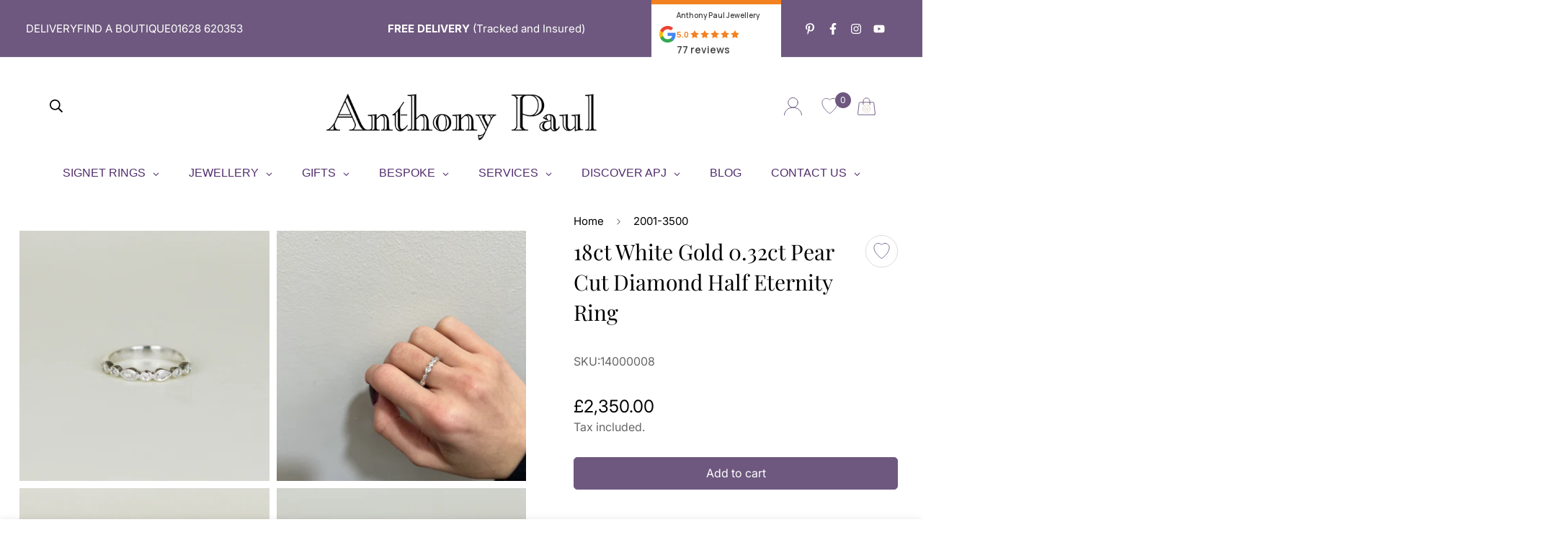

--- FILE ---
content_type: text/html; charset=utf-8
request_url: https://anthonypauljewellery.co.uk/products/18ct-white-gold-0-25ct-diamond-half-eternity-ring-14000008
body_size: 88919
content:

<!doctype html>
<html
  class="no-js supports-no-cookies"
  lang="en"
  style="--sf-page-opacity: 0;"
  data-template="product"
  
>
<head>
	<script id="pandectes-rules">   /* PANDECTES-GDPR: DO NOT MODIFY AUTO GENERATED CODE OF THIS SCRIPT */      window.PandectesSettings = {"store":{"id":7127695419,"plan":"premium","theme":"Live 2025 S17","primaryLocale":"en","adminMode":false,"headless":false,"storefrontRootDomain":"","checkoutRootDomain":"","storefrontAccessToken":""},"tsPublished":1742975524,"declaration":{"showPurpose":false,"showProvider":false,"showDateGenerated":true},"language":{"unpublished":[],"languageMode":"Single","fallbackLanguage":"en","languageDetection":"browser","languagesSupported":[]},"texts":{"managed":{"headerText":{"en":"We respect your privacy"},"consentText":{"en":"This website utilises technologies such as cookies to enable essential site functionality, as well as for analytics, personalisation, collection, sharing, and use of personal data for personalisation of ads and targeted advertising purposes. You may change your settings at any time or accept the default settings."},"linkText":{"en":"Learn more"},"imprintText":{"en":"Imprint"},"allowButtonText":{"en":"Accept"},"denyButtonText":{"en":"Decline"},"dismissButtonText":{"en":"Dismiss"},"leaveSiteButtonText":{"en":"Leave this site"},"preferencesButtonText":{"en":"Manage Preferences"},"cookiePolicyText":{"en":"Cookie policy"},"preferencesPopupTitleText":{"en":"Manage consent preferences"},"preferencesPopupIntroText":{"en":"When you visit any web site, it may store or retrieve information on your browser, mostly in the form of cookies. This information might be about you, your preferences or your device and is mostly used to make the site work as you expect it to. The information does not usually directly identify you, but it can give you a more personalized web experience."},"preferencesPopupSaveButtonText":{"en":"Save preferences & exit"},"preferencesPopupCloseButtonText":{"en":"Close"},"preferencesPopupAcceptAllButtonText":{"en":"Accept all"},"preferencesPopupRejectAllButtonText":{"en":"Reject all"},"cookiesDetailsText":{"en":"Cookies details"},"preferencesPopupAlwaysAllowedText":{"en":"Always allowed"},"accessSectionParagraphText":{"en":"You have the right to be able to access your personal data at any time. This includes your account information, your order records as well as any GDPR related requests you have made so far. You have the right to request a full report of your data."},"accessSectionTitleText":{"en":"Data Portability"},"accessSectionAccountInfoActionText":{"en":"Personal data"},"accessSectionDownloadReportActionText":{"en":"Request export"},"accessSectionGDPRRequestsActionText":{"en":"Data subject requests"},"accessSectionOrdersRecordsActionText":{"en":"Orders"},"rectificationSectionParagraphText":{"en":"You have the right to request your data to be updated whenever you think it is appropriate."},"rectificationSectionTitleText":{"en":"Data Rectification"},"rectificationCommentPlaceholder":{"en":"Describe what you want to be updated"},"rectificationCommentValidationError":{"en":"Comment is required"},"rectificationSectionEditAccountActionText":{"en":"Request an update"},"erasureSectionTitleText":{"en":"Right to be Forgotten"},"erasureSectionParagraphText":{"en":"Use this option if you want to remove your personal and other data from our store. Keep in mind that this process will delete your account, so you will no longer be able to access or use it anymore."},"erasureSectionRequestDeletionActionText":{"en":"Request personal data deletion"},"consentDate":{"en":"Consent date"},"consentId":{"en":"Consent ID"},"consentSectionChangeConsentActionText":{"en":"Change consent preference"},"consentSectionConsentedText":{"en":"You consented to the cookies policy of this website on"},"consentSectionNoConsentText":{"en":"You have not consented to the cookies policy of this website."},"consentSectionTitleText":{"en":"Your cookie consent"},"consentStatus":{"en":"Consent preference"},"confirmationFailureMessage":{"en":"Your request was not verified. Please try again and if problem persists, contact store owner for assistance"},"confirmationFailureTitle":{"en":"A problem occurred"},"confirmationSuccessMessage":{"en":"We will soon get back to you as to your request."},"confirmationSuccessTitle":{"en":"Your request is verified"},"guestsSupportEmailFailureMessage":{"en":"Your request was not submitted. Please try again and if problem persists, contact store owner for assistance."},"guestsSupportEmailFailureTitle":{"en":"A problem occurred"},"guestsSupportEmailPlaceholder":{"en":"E-mail address"},"guestsSupportEmailSuccessMessage":{"en":"If you are registered as a customer of this store, you will soon receive an email with instructions on how to proceed."},"guestsSupportEmailSuccessTitle":{"en":"Thank you for your request"},"guestsSupportEmailValidationError":{"en":"Email is not valid"},"guestsSupportInfoText":{"en":"Please login with your customer account to further proceed."},"submitButton":{"en":"Submit"},"submittingButton":{"en":"Submitting..."},"cancelButton":{"en":"Cancel"},"declIntroText":{"en":"We use cookies to optimize website functionality, analyze the performance, and provide personalized experience to you. Some cookies are essential to make the website operate and function correctly. Those cookies cannot be disabled. In this window you can manage your preference of cookies."},"declName":{"en":"Name"},"declPurpose":{"en":"Purpose"},"declType":{"en":"Type"},"declRetention":{"en":"Retention"},"declProvider":{"en":"Provider"},"declFirstParty":{"en":"First-party"},"declThirdParty":{"en":"Third-party"},"declSeconds":{"en":"seconds"},"declMinutes":{"en":"minutes"},"declHours":{"en":"hours"},"declDays":{"en":"days"},"declMonths":{"en":"months"},"declYears":{"en":"years"},"declSession":{"en":"Session"},"declDomain":{"en":"Domain"},"declPath":{"en":"Path"}},"categories":{"strictlyNecessaryCookiesTitleText":{"en":"Strictly necessary cookies"},"strictlyNecessaryCookiesDescriptionText":{"en":"These cookies are essential in order to enable you to move around the website and use its features, such as accessing secure areas of the website. Without these cookies services you have asked for, like shopping baskets or e-billing, cannot be provided."},"functionalityCookiesTitleText":{"en":"Functionality cookies"},"functionalityCookiesDescriptionText":{"en":"These cookies allow the website to remember choices you make (such as your user name, language or the region you are in) and provide enhanced, more personal features. For instance, a website may be able to provide you with local weather reports or traffic news by storing in a cookie the region in which you are currently located. These cookies can also be used to remember changes you have made to text size, fonts and other parts of web pages that you can customise. They may also be used to provide services you have asked for such as watching a video or commenting on a blog. The information these cookies collect may be anonymised and they cannot track your browsing activity on other websites."},"performanceCookiesTitleText":{"en":"Performance cookies"},"performanceCookiesDescriptionText":{"en":"These cookies collect information about how visitors use a website, for instance which pages visitors go to most often, and if they get error messages from web pages. These cookies don’t collect information that identifies a visitor. All information these cookies collect is aggregated and therefore anonymous. It is only used to improve how a website works."},"targetingCookiesTitleText":{"en":"Targeting cookies"},"targetingCookiesDescriptionText":{"en":"These cookies are used to deliver adverts more relevant to you and your interests They are also used to limit the number of times you see an advertisement as well as help measure the effectiveness of the advertising campaign. They are usually placed by advertising networks with the website operator’s permission. They remember that you have visited a website and this information is shared with other organisations such as advertisers. Quite often targeting or advertising cookies will be linked to site functionality provided by the other organisation."},"unclassifiedCookiesTitleText":{"en":"Unclassified cookies"},"unclassifiedCookiesDescriptionText":{"en":"Unclassified cookies are cookies that we are in the process of classifying, together with the providers of individual cookies."}},"auto":{}},"library":{"previewMode":false,"fadeInTimeout":0,"defaultBlocked":7,"showLink":true,"showImprintLink":false,"showGoogleLink":false,"enabled":true,"cookie":{"expiryDays":365,"secure":true,"domain":""},"dismissOnScroll":false,"dismissOnWindowClick":false,"dismissOnTimeout":false,"palette":{"popup":{"background":"#FFFFFF","backgroundForCalculations":{"a":1,"b":255,"g":255,"r":255},"text":"#000000"},"button":{"background":"#512D6D","backgroundForCalculations":{"a":1,"b":109,"g":45,"r":81},"text":"#FFFFFF","textForCalculation":{"a":1,"b":255,"g":255,"r":255},"border":"transparent"}},"content":{"href":"https://anthonypauljewellery.co.uk/policies/privacy-policy","imprintHref":"/","close":"&#10005;","target":"_blank","logo":""},"window":"<div role=\"dialog\" aria-live=\"polite\" aria-label=\"cookieconsent\" aria-describedby=\"cookieconsent:desc\" id=\"cookie-consent-dialogBox\" class=\"cc-window-wrapper cc-bottom-wrapper\"><div class=\"pd-cookie-banner-window cc-window {{classes}}\"><!--googleoff: all-->{{children}}<!--googleon: all--></div></div>","compliance":{"custom":"<div class=\"cc-compliance cc-highlight\">{{preferences}}{{allow}}</div>"},"type":"custom","layouts":{"basic":"{{messagelink}}{{compliance}}"},"position":"bottom","theme":"block","revokable":false,"animateRevokable":false,"revokableReset":false,"revokableLogoUrl":"https://cdn.shopify.com/s/files/1/0071/2769/5419/t/50/assets/pandectes-reopen-logo.png?v=1706518736","revokablePlacement":"bottom-left","revokableMarginHorizontal":15,"revokableMarginVertical":15,"static":false,"autoAttach":true,"hasTransition":true,"blacklistPage":[""],"elements":{"close":"<button aria-label=\"dismiss cookie message\" type=\"button\" tabindex=\"0\" class=\"cc-close\">{{close}}</button>","dismiss":"<button aria-label=\"dismiss cookie message\" type=\"button\" tabindex=\"0\" class=\"cc-btn cc-btn-decision cc-dismiss\">{{dismiss}}</button>","allow":"<button aria-label=\"allow cookies\" type=\"button\" tabindex=\"0\" class=\"cc-btn cc-btn-decision cc-allow\">{{allow}}</button>","deny":"<button aria-label=\"deny cookies\" type=\"button\" tabindex=\"0\" class=\"cc-btn cc-btn-decision cc-deny\">{{deny}}</button>","preferences":"<button aria-label=\"settings cookies\" tabindex=\"0\" type=\"button\" class=\"cc-btn cc-settings\" onclick=\"Pandectes.fn.openPreferences()\">{{preferences}}</button>"}},"geolocation":{"brOnly":false,"caOnly":false,"euOnly":false,"jpOnly":false,"thOnly":false,"canadaOnly":false,"globalVisibility":true},"dsr":{"guestsSupport":false,"accessSectionDownloadReportAuto":false},"banner":{"resetTs":1612976173,"extraCss":"        .cc-banner-logo {max-width: 24em!important;}    @media(min-width: 768px) {.cc-window.cc-floating{max-width: 24em!important;width: 24em!important;}}    .cc-message, .pd-cookie-banner-window .cc-header, .cc-logo {text-align: left}    .cc-window-wrapper{z-index: 16776100;}    .cc-window{z-index: 16776100;font-size: 14px!important;font-family: Inter;}    .pd-cookie-banner-window .cc-header{font-size: 14px!important;font-family: Inter;}    .pd-cp-ui{font-family: Inter; background-color: #FFFFFF;color:#000000;}    button.pd-cp-btn, a.pd-cp-btn{background-color:#512D6D;color:#FFFFFF!important;}    input + .pd-cp-preferences-slider{background-color: rgba(0, 0, 0, 0.3)}    .pd-cp-scrolling-section::-webkit-scrollbar{background-color: rgba(0, 0, 0, 0.3)}    input:checked + .pd-cp-preferences-slider{background-color: rgba(0, 0, 0, 1)}    .pd-cp-scrolling-section::-webkit-scrollbar-thumb {background-color: rgba(0, 0, 0, 1)}    .pd-cp-ui-close{color:#000000;}    .pd-cp-preferences-slider:before{background-color: #FFFFFF}    .pd-cp-title:before {border-color: #000000!important}    .pd-cp-preferences-slider{background-color:#000000}    .pd-cp-toggle{color:#000000!important}    @media(max-width:699px) {.pd-cp-ui-close-top svg {fill: #000000}}    .pd-cp-toggle:hover,.pd-cp-toggle:visited,.pd-cp-toggle:active{color:#000000!important}    .pd-cookie-banner-window {}  ","customJavascript":{},"showPoweredBy":false,"logoHeight":89,"revokableTrigger":false,"hybridStrict":false,"cookiesBlockedByDefault":"7","isActive":true,"implicitSavePreferences":false,"cookieIcon":false,"blockBots":false,"showCookiesDetails":true,"hasTransition":true,"blockingPage":true,"showOnlyLandingPage":false,"leaveSiteUrl":"https://www.google.com","linkRespectStoreLang":false},"cookies":{"0":[{"name":"secure_customer_sig","type":"http","domain":"anthonypauljewellery.co.uk","path":"/","provider":"Shopify","firstParty":true,"retention":"1 year(s)","expires":1,"unit":"declYears","purpose":{"en":"Used in connection with customer login."}},{"name":"localization","type":"http","domain":"anthonypauljewellery.co.uk","path":"/","provider":"Shopify","firstParty":true,"retention":"1 year(s)","expires":1,"unit":"declYears","purpose":{"en":"Shopify store localization"}},{"name":"cart_currency","type":"http","domain":"anthonypauljewellery.co.uk","path":"/","provider":"Shopify","firstParty":true,"retention":"14 day(s)","expires":14,"unit":"declDays","purpose":{"en":"Used in connection with shopping cart."}},{"name":"shopify_pay_redirect","type":"http","domain":"anthonypauljewellery.co.uk","path":"/","provider":"Shopify","firstParty":true,"retention":"58 minute(s)","expires":58,"unit":"declMinutes","purpose":{"en":"Used in connection with checkout."}},{"name":"keep_alive","type":"http","domain":"anthonypauljewellery.co.uk","path":"/","provider":"Shopify","firstParty":true,"retention":"30 minute(s)","expires":30,"unit":"declMinutes","purpose":{"en":"Used in connection with buyer localization."}},{"name":"_secure_session_id","type":"http","domain":"anthonypauljewellery.co.uk","path":"/","provider":"Shopify","firstParty":true,"retention":"24 hour(s)","expires":24,"unit":"declHours","purpose":{"en":"Used in connection with navigation through a storefront."}}],"1":[],"2":[{"name":"_y","type":"http","domain":".anthonypauljewellery.co.uk","path":"/","provider":"Shopify","firstParty":true,"retention":"1 year(s)","expires":1,"unit":"declYears","purpose":{"en":"Shopify analytics."}},{"name":"_shopify_s","type":"http","domain":".anthonypauljewellery.co.uk","path":"/","provider":"Shopify","firstParty":true,"retention":"30 minute(s)","expires":30,"unit":"declMinutes","purpose":{"en":"Shopify analytics."}},{"name":"_shopify_sa_p","type":"http","domain":".anthonypauljewellery.co.uk","path":"/","provider":"Shopify","firstParty":true,"retention":"30 minute(s)","expires":30,"unit":"declMinutes","purpose":{"en":"Shopify analytics relating to marketing & referrals."}},{"name":"_orig_referrer","type":"http","domain":".anthonypauljewellery.co.uk","path":"/","provider":"Shopify","firstParty":true,"retention":"14 day(s)","expires":14,"unit":"declDays","purpose":{"en":"Tracks landing pages."}},{"name":"_s","type":"http","domain":".anthonypauljewellery.co.uk","path":"/","provider":"Shopify","firstParty":true,"retention":"30 minute(s)","expires":30,"unit":"declMinutes","purpose":{"en":"Shopify analytics."}},{"name":"_ga","type":"http","domain":".anthonypauljewellery.co.uk","path":"/","provider":"Google","firstParty":true,"retention":"1 year(s)","expires":1,"unit":"declYears","purpose":{"en":"Cookie is set by Google Analytics with unknown functionality"}},{"name":"_gat","type":"http","domain":".anthonypauljewellery.co.uk","path":"/","provider":"Google","firstParty":true,"retention":"1 second(s)","expires":1,"unit":"declSeconds","purpose":{"en":"Cookie is placed by Google Analytics to filter requests from bots."}},{"name":"_clck","type":"http","domain":".anthonypauljewellery.co.uk","path":"/","provider":"Microsoft","firstParty":true,"retention":"1 year(s)","expires":1,"unit":"declYears","purpose":{"en":"Used by Microsoft Clarity to store a unique user ID."}},{"name":"_clsk","type":"http","domain":".anthonypauljewellery.co.uk","path":"/","provider":"Microsoft","firstParty":true,"retention":"24 hour(s)","expires":24,"unit":"declHours","purpose":{"en":"Used by Microsoft Clarity to store a unique user ID.\t"}},{"name":"_landing_page","type":"http","domain":".anthonypauljewellery.co.uk","path":"/","provider":"Shopify","firstParty":true,"retention":"14 day(s)","expires":14,"unit":"declDays","purpose":{"en":"Tracks landing pages."}},{"name":"_gid","type":"http","domain":".anthonypauljewellery.co.uk","path":"/","provider":"Google","firstParty":true,"retention":"24 hour(s)","expires":24,"unit":"declHours","purpose":{"en":"Cookie is placed by Google Analytics to count and track pageviews."}},{"name":"_shopify_y","type":"http","domain":".anthonypauljewellery.co.uk","path":"/","provider":"Shopify","firstParty":true,"retention":"1 year(s)","expires":1,"unit":"declYears","purpose":{"en":"Shopify analytics."}},{"name":"_shopify_sa_t","type":"http","domain":".anthonypauljewellery.co.uk","path":"/","provider":"Shopify","firstParty":true,"retention":"30 minute(s)","expires":30,"unit":"declMinutes","purpose":{"en":"Shopify analytics relating to marketing & referrals."}}],"4":[{"name":"_uetvid","type":"http","domain":".anthonypauljewellery.co.uk","path":"/","provider":"Bing","firstParty":true,"retention":"1 year(s)","expires":1,"unit":"declYears","purpose":{"en":"Used to track visitors on multiple websites, in order to present relevant advertisement based on the visitor's preferences."}},{"name":"MUID","type":"http","domain":".bing.com","path":"/","provider":"Microsoft","firstParty":true,"retention":"1 year(s)","expires":1,"unit":"declYears","purpose":{"en":"Cookie is placed by Microsoft to track visits across websites."}},{"name":"MUID","type":"http","domain":".clarity.ms","path":"/","provider":"Microsoft","firstParty":true,"retention":"1 year(s)","expires":1,"unit":"declYears","purpose":{"en":"Cookie is placed by Microsoft to track visits across websites."}},{"name":"IDE","type":"http","domain":".doubleclick.net","path":"/","provider":"Google","firstParty":true,"retention":"1 year(s)","expires":1,"unit":"declYears","purpose":{"en":"To measure the visitors’ actions after they click through from an advert. Expires after 1 year."}},{"name":"_uetsid","type":"http","domain":".anthonypauljewellery.co.uk","path":"/","provider":"Bing","firstParty":true,"retention":"24 hour(s)","expires":24,"unit":"declHours","purpose":{"en":"This cookie is used by Bing to determine what ads should be shown that may be relevant to the end user perusing the site."}},{"name":"test_cookie","type":"http","domain":".doubleclick.net","path":"/","provider":"Google","firstParty":true,"retention":"15 minute(s)","expires":15,"unit":"declMinutes","purpose":{"en":"To measure the visitors’ actions after they click through from an advert. Expires after each visit."}},{"name":"_gcl_au","type":"http","domain":".anthonypauljewellery.co.uk","path":"/","provider":"Google","firstParty":true,"retention":"90 day(s)","expires":90,"unit":"declDays","purpose":{"en":"Cookie is placed by Google Tag Manager to track conversions."}},{"name":"_fbp","type":"http","domain":".anthonypauljewellery.co.uk","path":"/","provider":"Facebook","firstParty":true,"retention":"90 day(s)","expires":90,"unit":"declDays","purpose":{"en":"Cookie is placed by Facebook to track visits across websites."}}],"8":[{"name":"CLID","type":"http","domain":"www.clarity.ms","path":"/","provider":"Unknown","firstParty":true,"retention":"1 year(s)","expires":1,"unit":"declYears","purpose":{"en":""}},{"name":"SRM_B","type":"http","domain":".c.bing.com","path":"/","provider":"Unknown","firstParty":true,"retention":"1 year(s)","expires":1,"unit":"declYears","purpose":{"en":""}},{"name":"MR","type":"http","domain":".bat.bing.com","path":"/","provider":"Unknown","firstParty":true,"retention":"7 day(s)","expires":7,"unit":"declDays","purpose":{"en":""}},{"name":"MR","type":"http","domain":".c.bing.com","path":"/","provider":"Unknown","firstParty":true,"retention":"7 day(s)","expires":7,"unit":"declDays","purpose":{"en":""}},{"name":"ANONCHK","type":"http","domain":".c.clarity.ms","path":"/","provider":"Unknown","firstParty":true,"retention":"8 minute(s)","expires":8,"unit":"declMinutes","purpose":{"en":""}},{"name":"MR","type":"http","domain":".c.clarity.ms","path":"/","provider":"Unknown","firstParty":true,"retention":"7 day(s)","expires":7,"unit":"declDays","purpose":{"en":""}},{"name":"SM","type":"http","domain":".c.clarity.ms","path":"/","provider":"Unknown","firstParty":true,"retention":"Session","expires":-1681033931,"unit":"declSeconds","purpose":{"en":""}},{"name":"_abck","type":"http","domain":".list-manage.com","path":"/","provider":"Unknown","firstParty":true,"retention":"1 year(s)","expires":1,"unit":"declYears","purpose":{"en":""}},{"name":"bm_sz","type":"http","domain":".list-manage.com","path":"/","provider":"Unknown","firstParty":true,"retention":"4 hour(s)","expires":4,"unit":"declHours","purpose":{"en":""}}]},"blocker":{"isActive":true,"googleConsentMode":{"id":"","analyticsId":"","isActive":true,"adStorageCategory":4,"analyticsStorageCategory":2,"personalizationStorageCategory":1,"functionalityStorageCategory":1,"customEvent":true,"securityStorageCategory":0,"redactData":true,"urlPassthrough":false},"facebookPixel":{"id":"","isActive":false,"ldu":false},"microsoft":{},"rakuten":{"isActive":false,"cmp":false,"ccpa":false},"gpcIsActive":false,"defaultBlocked":7,"patterns":{"whiteList":[],"blackList":{"1":["mc.us7.list-manage.com"],"2":[],"4":["bat.bing.com"],"8":[]},"iframesWhiteList":[],"iframesBlackList":{"1":[],"2":[],"4":[],"8":[]},"beaconsWhiteList":[],"beaconsBlackList":{"1":[],"2":[],"4":[],"8":[]}}}}      !function(){"use strict";window.PandectesRules=window.PandectesRules||{},window.PandectesRules.manualBlacklist={1:[],2:[],4:[]},window.PandectesRules.blacklistedIFrames={1:[],2:[],4:[]},window.PandectesRules.blacklistedCss={1:[],2:[],4:[]},window.PandectesRules.blacklistedBeacons={1:[],2:[],4:[]};var e="javascript/blocked";function t(e){return new RegExp(e.replace(/[/\\.+?$()]/g,"\\$&").replace("*","(.*)"))}var n=function(e){var t=arguments.length>1&&void 0!==arguments[1]?arguments[1]:"log";new URLSearchParams(window.location.search).get("log")&&console[t]("PandectesRules: ".concat(e))};function a(e){var t=document.createElement("script");t.async=!0,t.src=e,document.head.appendChild(t)}function r(e,t){var n=Object.keys(e);if(Object.getOwnPropertySymbols){var a=Object.getOwnPropertySymbols(e);t&&(a=a.filter((function(t){return Object.getOwnPropertyDescriptor(e,t).enumerable}))),n.push.apply(n,a)}return n}function o(e){for(var t=1;t<arguments.length;t++){var n=null!=arguments[t]?arguments[t]:{};t%2?r(Object(n),!0).forEach((function(t){s(e,t,n[t])})):Object.getOwnPropertyDescriptors?Object.defineProperties(e,Object.getOwnPropertyDescriptors(n)):r(Object(n)).forEach((function(t){Object.defineProperty(e,t,Object.getOwnPropertyDescriptor(n,t))}))}return e}function i(e){var t=function(e,t){if("object"!=typeof e||!e)return e;var n=e[Symbol.toPrimitive];if(void 0!==n){var a=n.call(e,t||"default");if("object"!=typeof a)return a;throw new TypeError("@@toPrimitive must return a primitive value.")}return("string"===t?String:Number)(e)}(e,"string");return"symbol"==typeof t?t:t+""}function s(e,t,n){return(t=i(t))in e?Object.defineProperty(e,t,{value:n,enumerable:!0,configurable:!0,writable:!0}):e[t]=n,e}function c(e,t){return function(e){if(Array.isArray(e))return e}(e)||function(e,t){var n=null==e?null:"undefined"!=typeof Symbol&&e[Symbol.iterator]||e["@@iterator"];if(null!=n){var a,r,o,i,s=[],c=!0,l=!1;try{if(o=(n=n.call(e)).next,0===t){if(Object(n)!==n)return;c=!1}else for(;!(c=(a=o.call(n)).done)&&(s.push(a.value),s.length!==t);c=!0);}catch(e){l=!0,r=e}finally{try{if(!c&&null!=n.return&&(i=n.return(),Object(i)!==i))return}finally{if(l)throw r}}return s}}(e,t)||d(e,t)||function(){throw new TypeError("Invalid attempt to destructure non-iterable instance.\nIn order to be iterable, non-array objects must have a [Symbol.iterator]() method.")}()}function l(e){return function(e){if(Array.isArray(e))return u(e)}(e)||function(e){if("undefined"!=typeof Symbol&&null!=e[Symbol.iterator]||null!=e["@@iterator"])return Array.from(e)}(e)||d(e)||function(){throw new TypeError("Invalid attempt to spread non-iterable instance.\nIn order to be iterable, non-array objects must have a [Symbol.iterator]() method.")}()}function d(e,t){if(e){if("string"==typeof e)return u(e,t);var n=Object.prototype.toString.call(e).slice(8,-1);return"Object"===n&&e.constructor&&(n=e.constructor.name),"Map"===n||"Set"===n?Array.from(e):"Arguments"===n||/^(?:Ui|I)nt(?:8|16|32)(?:Clamped)?Array$/.test(n)?u(e,t):void 0}}function u(e,t){(null==t||t>e.length)&&(t=e.length);for(var n=0,a=new Array(t);n<t;n++)a[n]=e[n];return a}var f=window.PandectesRulesSettings||window.PandectesSettings,g=!(void 0===window.dataLayer||!Array.isArray(window.dataLayer)||!window.dataLayer.some((function(e){return"pandectes_full_scan"===e.event}))),p=function(){var e,t=arguments.length>0&&void 0!==arguments[0]?arguments[0]:"_pandectes_gdpr",n=("; "+document.cookie).split("; "+t+"=");if(n.length<2)e={};else{var a=n.pop().split(";");e=window.atob(a.shift())}var r=function(e){try{return JSON.parse(e)}catch(e){return!1}}(e);return!1!==r?r:e}(),y=f.banner.isActive,h=f.blocker,w=h.defaultBlocked,v=h.patterns,m=p&&null!==p.preferences&&void 0!==p.preferences?p.preferences:null,b=g?0:y?null===m?w:m:0,_={1:!(1&b),2:!(2&b),4:!(4&b)},k=v.blackList,S=v.whiteList,L=v.iframesBlackList,C=v.iframesWhiteList,A=v.beaconsBlackList,P=v.beaconsWhiteList,O={blackList:[],whiteList:[],iframesBlackList:{1:[],2:[],4:[],8:[]},iframesWhiteList:[],beaconsBlackList:{1:[],2:[],4:[],8:[]},beaconsWhiteList:[]};[1,2,4].map((function(e){var n;_[e]||((n=O.blackList).push.apply(n,l(k[e].length?k[e].map(t):[])),O.iframesBlackList[e]=L[e].length?L[e].map(t):[],O.beaconsBlackList[e]=A[e].length?A[e].map(t):[])})),O.whiteList=S.length?S.map(t):[],O.iframesWhiteList=C.length?C.map(t):[],O.beaconsWhiteList=P.length?P.map(t):[];var E={scripts:[],iframes:{1:[],2:[],4:[]},beacons:{1:[],2:[],4:[]},css:{1:[],2:[],4:[]}},I=function(t,n){return t&&(!n||n!==e)&&(!O.blackList||O.blackList.some((function(e){return e.test(t)})))&&(!O.whiteList||O.whiteList.every((function(e){return!e.test(t)})))},j=function(e,t){var n=O.iframesBlackList[t],a=O.iframesWhiteList;return e&&(!n||n.some((function(t){return t.test(e)})))&&(!a||a.every((function(t){return!t.test(e)})))},B=function(e,t){var n=O.beaconsBlackList[t],a=O.beaconsWhiteList;return e&&(!n||n.some((function(t){return t.test(e)})))&&(!a||a.every((function(t){return!t.test(e)})))},T=new MutationObserver((function(e){for(var t=0;t<e.length;t++)for(var n=e[t].addedNodes,a=0;a<n.length;a++){var r=n[a],o=r.dataset&&r.dataset.cookiecategory;if(1===r.nodeType&&"LINK"===r.tagName){var i=r.dataset&&r.dataset.href;if(i&&o)switch(o){case"functionality":case"C0001":E.css[1].push(i);break;case"performance":case"C0002":E.css[2].push(i);break;case"targeting":case"C0003":E.css[4].push(i)}}}})),R=new MutationObserver((function(t){for(var a=0;a<t.length;a++)for(var r=t[a].addedNodes,o=function(){var t=r[i],a=t.src||t.dataset&&t.dataset.src,o=t.dataset&&t.dataset.cookiecategory;if(1===t.nodeType&&"IFRAME"===t.tagName){if(a){var s=!1;j(a,1)||"functionality"===o||"C0001"===o?(s=!0,E.iframes[1].push(a)):j(a,2)||"performance"===o||"C0002"===o?(s=!0,E.iframes[2].push(a)):(j(a,4)||"targeting"===o||"C0003"===o)&&(s=!0,E.iframes[4].push(a)),s&&(t.removeAttribute("src"),t.setAttribute("data-src",a))}}else if(1===t.nodeType&&"IMG"===t.tagName){if(a){var c=!1;B(a,1)?(c=!0,E.beacons[1].push(a)):B(a,2)?(c=!0,E.beacons[2].push(a)):B(a,4)&&(c=!0,E.beacons[4].push(a)),c&&(t.removeAttribute("src"),t.setAttribute("data-src",a))}}else if(1===t.nodeType&&"SCRIPT"===t.tagName){var l=t.type,d=!1;if(I(a,l)?(n("rule blocked: ".concat(a)),d=!0):a&&o?n("manually blocked @ ".concat(o,": ").concat(a)):o&&n("manually blocked @ ".concat(o,": inline code")),d){E.scripts.push([t,l]),t.type=e;t.addEventListener("beforescriptexecute",(function n(a){t.getAttribute("type")===e&&a.preventDefault(),t.removeEventListener("beforescriptexecute",n)})),t.parentElement&&t.parentElement.removeChild(t)}}},i=0;i<r.length;i++)o()})),D=document.createElement,z={src:Object.getOwnPropertyDescriptor(HTMLScriptElement.prototype,"src"),type:Object.getOwnPropertyDescriptor(HTMLScriptElement.prototype,"type")};window.PandectesRules.unblockCss=function(e){var t=E.css[e]||[];t.length&&n("Unblocking CSS for ".concat(e)),t.forEach((function(e){var t=document.querySelector('link[data-href^="'.concat(e,'"]'));t.removeAttribute("data-href"),t.href=e})),E.css[e]=[]},window.PandectesRules.unblockIFrames=function(e){var t=E.iframes[e]||[];t.length&&n("Unblocking IFrames for ".concat(e)),O.iframesBlackList[e]=[],t.forEach((function(e){var t=document.querySelector('iframe[data-src^="'.concat(e,'"]'));t.removeAttribute("data-src"),t.src=e})),E.iframes[e]=[]},window.PandectesRules.unblockBeacons=function(e){var t=E.beacons[e]||[];t.length&&n("Unblocking Beacons for ".concat(e)),O.beaconsBlackList[e]=[],t.forEach((function(e){var t=document.querySelector('img[data-src^="'.concat(e,'"]'));t.removeAttribute("data-src"),t.src=e})),E.beacons[e]=[]},window.PandectesRules.unblockInlineScripts=function(e){var t=1===e?"functionality":2===e?"performance":"targeting",a=document.querySelectorAll('script[type="javascript/blocked"][data-cookiecategory="'.concat(t,'"]'));n("unblockInlineScripts: ".concat(a.length," in ").concat(t)),a.forEach((function(e){var t=document.createElement("script");t.type="text/javascript",e.hasAttribute("src")?t.src=e.getAttribute("src"):t.textContent=e.textContent,document.head.appendChild(t),e.parentNode.removeChild(e)}))},window.PandectesRules.unblockInlineCss=function(e){var t=1===e?"functionality":2===e?"performance":"targeting",a=document.querySelectorAll('link[data-cookiecategory="'.concat(t,'"]'));n("unblockInlineCss: ".concat(a.length," in ").concat(t)),a.forEach((function(e){e.href=e.getAttribute("data-href")}))},window.PandectesRules.unblock=function(e){e.length<1?(O.blackList=[],O.whiteList=[],O.iframesBlackList=[],O.iframesWhiteList=[]):(O.blackList&&(O.blackList=O.blackList.filter((function(t){return e.every((function(e){return"string"==typeof e?!t.test(e):e instanceof RegExp?t.toString()!==e.toString():void 0}))}))),O.whiteList&&(O.whiteList=[].concat(l(O.whiteList),l(e.map((function(e){if("string"==typeof e){var n=".*"+t(e)+".*";if(O.whiteList.every((function(e){return e.toString()!==n.toString()})))return new RegExp(n)}else if(e instanceof RegExp&&O.whiteList.every((function(t){return t.toString()!==e.toString()})))return e;return null})).filter(Boolean)))));var a=0;l(E.scripts).forEach((function(e,t){var n=c(e,2),r=n[0],o=n[1];if(function(e){var t=e.getAttribute("src");return O.blackList&&O.blackList.every((function(e){return!e.test(t)}))||O.whiteList&&O.whiteList.some((function(e){return e.test(t)}))}(r)){for(var i=document.createElement("script"),s=0;s<r.attributes.length;s++){var l=r.attributes[s];"src"!==l.name&&"type"!==l.name&&i.setAttribute(l.name,r.attributes[s].value)}i.setAttribute("src",r.src),i.setAttribute("type",o||"application/javascript"),document.head.appendChild(i),E.scripts.splice(t-a,1),a++}})),0==O.blackList.length&&0===O.iframesBlackList[1].length&&0===O.iframesBlackList[2].length&&0===O.iframesBlackList[4].length&&0===O.beaconsBlackList[1].length&&0===O.beaconsBlackList[2].length&&0===O.beaconsBlackList[4].length&&(n("Disconnecting observers"),R.disconnect(),T.disconnect())};var x=f.store,M=x.adminMode,N=x.headless,U=x.storefrontRootDomain,q=x.checkoutRootDomain,F=x.storefrontAccessToken,W=f.banner.isActive,H=f.blocker.defaultBlocked;W&&function(e){if(window.Shopify&&window.Shopify.customerPrivacy)e();else{var t=null;window.Shopify&&window.Shopify.loadFeatures&&window.Shopify.trackingConsent?e():t=setInterval((function(){window.Shopify&&window.Shopify.loadFeatures&&(clearInterval(t),window.Shopify.loadFeatures([{name:"consent-tracking-api",version:"0.1"}],(function(t){t?n("Shopify.customerPrivacy API - failed to load"):(n("shouldShowBanner() -> ".concat(window.Shopify.trackingConsent.shouldShowBanner()," | saleOfDataRegion() -> ").concat(window.Shopify.trackingConsent.saleOfDataRegion())),e())})))}),10)}}((function(){!function(){var e=window.Shopify.trackingConsent;if(!1!==e.shouldShowBanner()||null!==m||7!==H)try{var t=M&&!(window.Shopify&&window.Shopify.AdminBarInjector),a={preferences:!(1&b)||g||t,analytics:!(2&b)||g||t,marketing:!(4&b)||g||t};N&&(a.headlessStorefront=!0,a.storefrontRootDomain=null!=U&&U.length?U:window.location.hostname,a.checkoutRootDomain=null!=q&&q.length?q:"checkout.".concat(window.location.hostname),a.storefrontAccessToken=null!=F&&F.length?F:""),e.firstPartyMarketingAllowed()===a.marketing&&e.analyticsProcessingAllowed()===a.analytics&&e.preferencesProcessingAllowed()===a.preferences||e.setTrackingConsent(a,(function(e){e&&e.error?n("Shopify.customerPrivacy API - failed to setTrackingConsent"):n("setTrackingConsent(".concat(JSON.stringify(a),")"))}))}catch(e){n("Shopify.customerPrivacy API - exception")}}(),function(){if(N){var e=window.Shopify.trackingConsent,t=e.currentVisitorConsent();if(navigator.globalPrivacyControl&&""===t.sale_of_data){var a={sale_of_data:!1,headlessStorefront:!0};a.storefrontRootDomain=null!=U&&U.length?U:window.location.hostname,a.checkoutRootDomain=null!=q&&q.length?q:"checkout.".concat(window.location.hostname),a.storefrontAccessToken=null!=F&&F.length?F:"",e.setTrackingConsent(a,(function(e){e&&e.error?n("Shopify.customerPrivacy API - failed to setTrackingConsent({".concat(JSON.stringify(a),")")):n("setTrackingConsent(".concat(JSON.stringify(a),")"))}))}}}()}));var G=["AT","BE","BG","HR","CY","CZ","DK","EE","FI","FR","DE","GR","HU","IE","IT","LV","LT","LU","MT","NL","PL","PT","RO","SK","SI","ES","SE","GB","LI","NO","IS"],J="[Pandectes :: Google Consent Mode debug]:";function V(){var e=arguments.length<=0?void 0:arguments[0],t=arguments.length<=1?void 0:arguments[1],n=arguments.length<=2?void 0:arguments[2];if("consent"!==e)return"config"===e?"config":void 0;var a=n.ad_storage,r=n.ad_user_data,o=n.ad_personalization,i=n.functionality_storage,s=n.analytics_storage,c=n.personalization_storage,l={Command:e,Mode:t,ad_storage:a,ad_user_data:r,ad_personalization:o,functionality_storage:i,analytics_storage:s,personalization_storage:c,security_storage:n.security_storage};return console.table(l),"default"===t&&("denied"===a&&"denied"===r&&"denied"===o&&"denied"===i&&"denied"===s&&"denied"===c||console.warn("".concat(J,' all types in a "default" command should be set to "denied" except for security_storage that should be set to "granted"'))),t}var K=!1,Z=!1;function $(e){e&&("default"===e?(K=!0,Z&&console.warn("".concat(J,' "default" command was sent but there was already an "update" command before it.'))):"update"===e?(Z=!0,K||console.warn("".concat(J,' "update" command was sent but there was no "default" command before it.'))):"config"===e&&(K||console.warn("".concat(J,' a tag read consent state before a "default" command was sent.'))))}var Y=f.banner,Q=Y.isActive,X=Y.hybridStrict,ee=f.geolocation,te=ee.caOnly,ne=void 0!==te&&te,ae=ee.euOnly,re=void 0!==ae&&ae,oe=ee.brOnly,ie=void 0!==oe&&oe,se=ee.jpOnly,ce=void 0!==se&&se,le=ee.thOnly,de=void 0!==le&&le,ue=ee.chOnly,fe=void 0!==ue&&ue,ge=ee.zaOnly,pe=void 0!==ge&&ge,ye=ee.canadaOnly,he=void 0!==ye&&ye,we=ee.globalVisibility,ve=void 0===we||we,me=f.blocker,be=me.defaultBlocked,_e=void 0===be?7:be,ke=me.googleConsentMode,Se=ke.isActive,Le=ke.customEvent,Ce=ke.id,Ae=void 0===Ce?"":Ce,Pe=ke.analyticsId,Oe=void 0===Pe?"":Pe,Ee=ke.adwordsId,Ie=void 0===Ee?"":Ee,je=ke.redactData,Be=ke.urlPassthrough,Te=ke.adStorageCategory,Re=ke.analyticsStorageCategory,De=ke.functionalityStorageCategory,ze=ke.personalizationStorageCategory,xe=ke.securityStorageCategory,Me=ke.dataLayerProperty,Ne=void 0===Me?"dataLayer":Me,Ue=ke.waitForUpdate,qe=void 0===Ue?0:Ue,Fe=ke.useNativeChannel,We=void 0!==Fe&&Fe,He=ke.debugMode,Ge=void 0!==He&&He;function Je(){window[Ne].push(arguments)}window[Ne]=window[Ne]||[];var Ve,Ke,Ze,$e={hasInitialized:!1,useNativeChannel:!1,ads_data_redaction:!1,url_passthrough:!1,data_layer_property:"dataLayer",storage:{ad_storage:"granted",ad_user_data:"granted",ad_personalization:"granted",analytics_storage:"granted",functionality_storage:"granted",personalization_storage:"granted",security_storage:"granted"}};if(Q&&Se){Ge&&(Ve=Ne||"dataLayer",window[Ve].forEach((function(e){$(V.apply(void 0,l(e)))})),window[Ve].push=function(){for(var e=arguments.length,t=new Array(e),n=0;n<e;n++)t[n]=arguments[n];return $(V.apply(void 0,l(t[0]))),Array.prototype.push.apply(this,t)});var Ye=_e&Te?"denied":"granted",Qe=_e&Re?"denied":"granted",Xe=_e&De?"denied":"granted",et=_e&ze?"denied":"granted",tt=_e&xe?"denied":"granted";$e.hasInitialized=!0,$e.useNativeChannel=We,$e.url_passthrough=Be,$e.ads_data_redaction="denied"===Ye&&je,$e.storage.ad_storage=Ye,$e.storage.ad_user_data=Ye,$e.storage.ad_personalization=Ye,$e.storage.analytics_storage=Qe,$e.storage.functionality_storage=Xe,$e.storage.personalization_storage=et,$e.storage.security_storage=tt,$e.data_layer_property=Ne||"dataLayer",Je("set","developer_id.dMTZkMj",!0),$e.ads_data_redaction&&Je("set","ads_data_redaction",$e.ads_data_redaction),$e.url_passthrough&&Je("set","url_passthrough",$e.url_passthrough),function(){var e=b!==_e?{wait_for_update:qe||500}:qe?{wait_for_update:qe}:{};ve&&!X?Je("consent","default",o(o({},$e.storage),e)):(Je("consent","default",o(o(o({},$e.storage),e),{},{region:[].concat(l(re||X?G:[]),l(ne&&!X?["US-CA","US-VA","US-CT","US-UT","US-CO"]:[]),l(ie&&!X?["BR"]:[]),l(ce&&!X?["JP"]:[]),l(he&&!X?["CA"]:[]),l(de&&!X?["TH"]:[]),l(fe&&!X?["CH"]:[]),l(pe&&!X?["ZA"]:[]))})),Je("consent","default",{ad_storage:"granted",ad_user_data:"granted",ad_personalization:"granted",analytics_storage:"granted",functionality_storage:"granted",personalization_storage:"granted",security_storage:"granted"}));if(null!==m){var t=b&Te?"denied":"granted",n=b&Re?"denied":"granted",r=b&De?"denied":"granted",i=b&ze?"denied":"granted",s=b&xe?"denied":"granted";$e.storage.ad_storage=t,$e.storage.ad_user_data=t,$e.storage.ad_personalization=t,$e.storage.analytics_storage=n,$e.storage.functionality_storage=r,$e.storage.personalization_storage=i,$e.storage.security_storage=s,Je("consent","update",$e.storage)}(Ae.length||Oe.length||Ie.length)&&(window[$e.data_layer_property].push({"pandectes.start":(new Date).getTime(),event:"pandectes-rules.min.js"}),(Oe.length||Ie.length)&&Je("js",new Date));var c="https://www.googletagmanager.com";if(Ae.length){var d=Ae.split(",");window[$e.data_layer_property].push({"gtm.start":(new Date).getTime(),event:"gtm.js"});for(var u=0;u<d.length;u++){var f="dataLayer"!==$e.data_layer_property?"&l=".concat($e.data_layer_property):"";a("".concat(c,"/gtm.js?id=").concat(d[u].trim()).concat(f))}}if(Oe.length)for(var g=Oe.split(","),p=0;p<g.length;p++){var y=g[p].trim();y.length&&(a("".concat(c,"/gtag/js?id=").concat(y)),Je("config",y,{send_page_view:!1}))}if(Ie.length)for(var h=Ie.split(","),w=0;w<h.length;w++){var v=h[w].trim();v.length&&(a("".concat(c,"/gtag/js?id=").concat(v)),Je("config",v,{allow_enhanced_conversions:!0}))}}()}Q&&Le&&(Ze={event:"Pandectes_Consent_Update",pandectes_status:7===(Ke=b)?"deny":0===Ke?"allow":"mixed",pandectes_categories:{C0000:"allow",C0001:_[1]?"allow":"deny",C0002:_[2]?"allow":"deny",C0003:_[4]?"allow":"deny"}},window[Ne].push(Ze),null!==m&&function(e){if(window.Shopify&&window.Shopify.analytics)e();else{var t=null;window.Shopify&&window.Shopify.analytics?e():t=setInterval((function(){window.Shopify&&window.Shopify.analytics&&(clearInterval(t),e())}),10)}}((function(){window.Shopify.analytics.publish("Pandectes_Consent_Update",Ze)})));var nt=f.blocker,at=nt.klaviyoIsActive,rt=nt.googleConsentMode.adStorageCategory;at&&window.addEventListener("PandectesEvent_OnConsent",(function(e){var t=e.detail.preferences;if(null!=t){var n=t&rt?"denied":"granted";void 0!==window.klaviyo&&window.klaviyo.isIdentified()&&window.klaviyo.push(["identify",{ad_personalization:n,ad_user_data:n}])}})),f.banner.revokableTrigger&&(window.onload=function(){document.querySelectorAll('[href*="#reopenBanner"]').forEach((function(e){e.onclick=function(e){e.preventDefault(),window.Pandectes.fn.revokeConsent()}}))});var ot=f.banner.isActive,it=f.blocker,st=it.defaultBlocked,ct=void 0===st?7:st,lt=it.microsoft,dt=lt.isActive,ut=lt.uetTags,ft=lt.dataLayerProperty,gt=void 0===ft?"uetq":ft,pt={hasInitialized:!1,data_layer_property:"uetq",storage:{ad_storage:"granted"}};if(window[gt]=window[gt]||[],dt&&bt("_uetmsdns","1",365),ot&&dt){var yt=4&ct?"denied":"granted";if(pt.hasInitialized=!0,pt.storage.ad_storage=yt,window[gt].push("consent","default",pt.storage),"granted"==yt&&(bt("_uetmsdns","0",365),console.log("setting cookie")),null!==m){var ht=4&b?"denied":"granted";pt.storage.ad_storage=ht,window[gt].push("consent","update",pt.storage),"granted"===ht&&bt("_uetmsdns","0",365)}if(ut.length)for(var wt=ut.split(","),vt=0;vt<wt.length;vt++)wt[vt].trim().length&&mt(wt[vt])}function mt(e){var t=document.createElement("script");t.type="text/javascript",t.src="//bat.bing.com/bat.js",t.onload=function(){var t={ti:e};t.q=window.uetq,window.uetq=new UET(t),window.uetq.push("consent","default",{ad_storage:"denied"}),window[gt].push("pageLoad")},document.head.appendChild(t)}function bt(e,t,n){var a=new Date;a.setTime(a.getTime()+24*n*60*60*1e3);var r="expires="+a.toUTCString();document.cookie="".concat(e,"=").concat(t,"; ").concat(r,"; path=/; secure; samesite=strict")}window.PandectesRules.gcm=$e;var _t=f.banner.isActive,kt=f.blocker.isActive;n("Prefs: ".concat(b," | Banner: ").concat(_t?"on":"off"," | Blocker: ").concat(kt?"on":"off"));var St=null===m&&/\/checkouts\//.test(window.location.pathname);0!==b&&!1===g&&kt&&!St&&(n("Blocker will execute"),document.createElement=function(){for(var t=arguments.length,n=new Array(t),a=0;a<t;a++)n[a]=arguments[a];if("script"!==n[0].toLowerCase())return D.bind?D.bind(document).apply(void 0,n):D;var r=D.bind(document).apply(void 0,n);try{Object.defineProperties(r,{src:o(o({},z.src),{},{set:function(t){I(t,r.type)&&z.type.set.call(this,e),z.src.set.call(this,t)}}),type:o(o({},z.type),{},{get:function(){var t=z.type.get.call(this);return t===e||I(this.src,t)?null:t},set:function(t){var n=I(r.src,r.type)?e:t;z.type.set.call(this,n)}})}),r.setAttribute=function(t,n){if("type"===t){var a=I(r.src,r.type)?e:n;z.type.set.call(r,a)}else"src"===t?(I(n,r.type)&&z.type.set.call(r,e),z.src.set.call(r,n)):HTMLScriptElement.prototype.setAttribute.call(r,t,n)}}catch(e){console.warn("Yett: unable to prevent script execution for script src ",r.src,".\n",'A likely cause would be because you are using a third-party browser extension that monkey patches the "document.createElement" function.')}return r},R.observe(document.documentElement,{childList:!0,subtree:!0}),T.observe(document.documentElement,{childList:!0,subtree:!0}))}();
</script>
  <script> gsproducttempl = ''; </script>
  <link rel="stylesheet" href="https://cdnjs.cloudflare.com/ajax/libs/aos/2.3.4/aos.css"/>
	
  <!-- Google tag (gtag.js) -->
<script async src="https://www.googletagmanager.com/gtag/js?id=AW-568612708"></script>

  <!-- Google Tag Manager -->
<script>(function(w,d,s,l,i){w[l]=w[l]||[];w[l].push({'gtm.start':
new Date().getTime(),event:'gtm.js'});var f=d.getElementsByTagName(s)[0],
j=d.createElement(s),dl=l!='dataLayer'?'&l='+l:'';j.async=true;j.src=
'https://www.googletagmanager.com/gtm.js?id='+i+dl;f.parentNode.insertBefore(j,f);
})(window,document,'script','dataLayer','GTM-NXGFKNPS');</script>
<!-- End Google Tag Manager -->



  <script type="text/javascript" src="//ajax.googleapis.com/ajax/libs/jquery/3.2.1/jquery.min.js" defer></script>
   <script defer src="https://code.jquery.com/ui/1.13.0/jquery-ui.min.js"></script>
  <script defer src="https://cdnjs.cloudflare.com/ajax/libs/slick-carousel/1.8.1/slick.min.js" integrity="sha512-XtmMtDEcNz2j7ekrtHvOVR4iwwaD6o/FUJe6+Zq+HgcCsk3kj4uSQQR8weQ2QVj1o0Pk6PwYLohm206ZzNfubg==" crossorigin="anonymous" referrerpolicy="no-referrer"></script>
<script src="//anthonypauljewellery.co.uk/cdn/shop/t/50/assets/custom.js?v=152301901020120044611733918759" defer="defer"></script>
<script>
  window.dataLayer = window.dataLayer || [];
  function gtag(){dataLayer.push(arguments);}
  gtag('js', new Date());

  gtag('config', 'AW-568612708');
  
</script>

<script>
  gtag('config', 'AW-568612708/16-ACJS27agYEOSukY8C', {
    'phone_conversion_number': '01628 620353'
  });
</script>
  
	
  <script>
    (function(w,d,t,r,u)
    {
        var f,n,i;
        w[u]=w[u]||[],f=function()
        {
            var o={ti:"97022049"};
            o.q=w[u],w[u]=new UET(o),w[u].push("pageLoad")
        },
        n=d.createElement(t),n.src=r,n.async=1,n.onload=n.onreadystatechange=function()
        {
            var s=this.readyState;
            s&&s!=="loaded"&&s!=="complete"||(f(),n.onload=n.onreadystatechange=null)
        },
        i=d.getElementsByTagName(t)[0],i.parentNode.insertBefore(n,i)
    })
    (window,document,"script","//bat.bing.com/bat.js","uetq");
</script>
  <script>
   window.uetq = window.uetq || []; 
   window.uetq.push('event', '', { 'revenue_value': , 'currency': 'GBP' }); 
</script>
	<meta charset="utf-8">
	<meta http-equiv="X-UA-Compatible" content="IE=edge">
	<meta name="viewport" content="width=device-width, initial-scale=1, maximum-scale=1.0, user-scalable=0">
	<meta name="theme-color" content="#000000">


  
  <link rel="canonical" href="https://anthonypauljewellery.co.uk/products/18ct-white-gold-0-25ct-diamond-half-eternity-ring-14000008"><link rel="preload" as="style" href="//anthonypauljewellery.co.uk/cdn/shop/t/50/assets/product-template.css?v=48531392756386682031706518736"><link rel="preload" as="style" href="//anthonypauljewellery.co.uk/cdn/shop/t/50/assets/theme.css?v=156465250255144083451715406311">


<link rel="dns-prefetch" href="https://anthonypauljewellery.co.uk/products/18ct-white-gold-0-25ct-diamond-half-eternity-ring-14000008" crossorigin>
<link rel="dns-prefetch" href="https://cdn.shopify.com" crossorigin>
<link rel="preconnect" href="https://anthonypauljewellery.co.uk/products/18ct-white-gold-0-25ct-diamond-half-eternity-ring-14000008" crossorigin>
<link rel="preconnect" href="https://cdn.shopify.com" crossorigin> 
<link rel="preload" as="style" href="//anthonypauljewellery.co.uk/cdn/shop/t/50/assets/chunk.css?v=110867537618239572001706518736">
<link rel="preload" as="style" href="//anthonypauljewellery.co.uk/cdn/shop/t/50/assets/custom.css?v=25495518577686909881743068036">
<link rel="preload" as="script" href="//anthonypauljewellery.co.uk/cdn/shop/t/50/assets/app.min.js?v=90437750507175205801706518736">
<link rel="preload" as="script" href="//anthonypauljewellery.co.uk/cdn/shop/t/50/assets/foxkit-app.min.js?v=45115854609008655371706518736">
<link rel="preload" as="script" href="//anthonypauljewellery.co.uk/cdn/shop/t/50/assets/lazysizes.min.js?v=49047110623560880631706518736">

  <link rel="shortcut icon" href="//anthonypauljewellery.co.uk/cdn/shop/files/AJP_Favicon_32x32.png?v=1653985151" type="image/png"><title>White Gold 0.25ct Diamond Eternity Ring - Anthony Paul Jewellery</title><meta name="description" content="The 18ct white gold rub-over set ring makes for a stylish addition to your jewellery collection. This ring was designed and handcrafted in our onsite workshop.">
  <meta property="og:site_name" content="Anthony Paul Jewellery">
<meta property="og:url" content="https://anthonypauljewellery.co.uk/products/18ct-white-gold-0-25ct-diamond-half-eternity-ring-14000008">
<meta property="og:title" content="White Gold 0.25ct Diamond Eternity Ring - Anthony Paul Jewellery">
<meta property="og:type" content="product">
<meta property="og:description" content="The 18ct white gold rub-over set ring makes for a stylish addition to your jewellery collection. This ring was designed and handcrafted in our onsite workshop."><meta property="og:image" content="http://anthonypauljewellery.co.uk/cdn/shop/files/1400000818ctWhiteGold0.25ctDiamondHalfEternityRingFront.jpg?v=1700662848">
<meta property="og:image:secure_url" content="https://anthonypauljewellery.co.uk/cdn/shop/files/1400000818ctWhiteGold0.25ctDiamondHalfEternityRingFront.jpg?v=1700662848">
<meta property="og:image:width" content="2130">
<meta property="og:image:height" content="2130"><meta property="og:price:amount" content="2,350.00">
<meta property="og:price:currency" content="GBP"><meta name="twitter:card" content="summary_large_image">
<meta name="twitter:title" content="White Gold 0.25ct Diamond Eternity Ring - Anthony Paul Jewellery">
<meta name="twitter:description" content="The 18ct white gold rub-over set ring makes for a stylish addition to your jewellery collection. This ring was designed and handcrafted in our onsite workshop.">

  <link rel="preconnect" href="https://fonts.shopifycdn.com" crossorigin><link rel="preload" as="font" href="//anthonypauljewellery.co.uk/cdn/fonts/inter/inter_n4.b2a3f24c19b4de56e8871f609e73ca7f6d2e2bb9.woff2" type="font/woff2" crossorigin>
  <link rel="preload" as="font" href="//anthonypauljewellery.co.uk/cdn/fonts/inter/inter_n7.02711e6b374660cfc7915d1afc1c204e633421e4.woff2" type="font/woff2" crossorigin><link rel="preload" as="font" href="//anthonypauljewellery.co.uk/cdn/fonts/playfair_display/playfairdisplay_n4.9980f3e16959dc89137cc1369bfc3ae98af1deb9.woff2" type="font/woff2" crossorigin><link rel="preconnect" href="https://fonts.googleapis.com"/>
  <link rel="preconnect" href="https://fonts.gstatic.com" crossorigin/>
  <link href="https://fonts.googleapis.com/css2?family=Inter:wght@200&display=swap" rel="stylesheet"/>

<style media="print" id="mn-font-style">
  @font-face {  font-family: "Playfair Display";  font-weight: 400;  font-style: normal;  font-display: swap;  src: url("//anthonypauljewellery.co.uk/cdn/fonts/playfair_display/playfairdisplay_n4.9980f3e16959dc89137cc1369bfc3ae98af1deb9.woff2") format("woff2"),       url("//anthonypauljewellery.co.uk/cdn/fonts/playfair_display/playfairdisplay_n4.c562b7c8e5637886a811d2a017f9e023166064ee.woff") format("woff");}@font-face {  font-family: "Playfair Display";  font-weight: 700;  font-style: normal;  font-display: swap;  src: url("//anthonypauljewellery.co.uk/cdn/fonts/playfair_display/playfairdisplay_n7.592b3435e0fff3f50b26d410c73ae7ec893f6910.woff2") format("woff2"),       url("//anthonypauljewellery.co.uk/cdn/fonts/playfair_display/playfairdisplay_n7.998b1417dec711058cce2abb61a0b8c59066498f.woff") format("woff");}:root {  --font-stack-header: "Playfair Display", serif;  --font-style-header: normal;  --font-weight-header: 400;  --font-weight-header--bolder: 700;  --font-weight-header--lighter: 400;}@font-face {  font-family: Inter;  font-weight: 400;  font-style: normal;  font-display: swap;  src: url("//anthonypauljewellery.co.uk/cdn/fonts/inter/inter_n4.b2a3f24c19b4de56e8871f609e73ca7f6d2e2bb9.woff2") format("woff2"),       url("//anthonypauljewellery.co.uk/cdn/fonts/inter/inter_n4.af8052d517e0c9ffac7b814872cecc27ae1fa132.woff") format("woff");}@font-face {  font-family: Inter;  font-weight: 700;  font-style: normal;  font-display: swap;  src: url("//anthonypauljewellery.co.uk/cdn/fonts/inter/inter_n7.02711e6b374660cfc7915d1afc1c204e633421e4.woff2") format("woff2"),       url("//anthonypauljewellery.co.uk/cdn/fonts/inter/inter_n7.6dab87426f6b8813070abd79972ceaf2f8d3b012.woff") format("woff");}@font-face {  font-family: Inter;  font-weight: 700;  font-style: normal;  font-display: swap;  src: url("//anthonypauljewellery.co.uk/cdn/fonts/inter/inter_n7.02711e6b374660cfc7915d1afc1c204e633421e4.woff2") format("woff2"),       url("//anthonypauljewellery.co.uk/cdn/fonts/inter/inter_n7.6dab87426f6b8813070abd79972ceaf2f8d3b012.woff") format("woff");}@font-face {  font-family: Inter;  font-weight: 400;  font-style: italic;  font-display: swap;  src: url("//anthonypauljewellery.co.uk/cdn/fonts/inter/inter_i4.feae1981dda792ab80d117249d9c7e0f1017e5b3.woff2") format("woff2"),       url("//anthonypauljewellery.co.uk/cdn/fonts/inter/inter_i4.62773b7113d5e5f02c71486623cf828884c85c6e.woff") format("woff");}@font-face {  font-family: Inter;  font-weight: 700;  font-style: italic;  font-display: swap;  src: url("//anthonypauljewellery.co.uk/cdn/fonts/inter/inter_i7.b377bcd4cc0f160622a22d638ae7e2cd9b86ea4c.woff2") format("woff2"),       url("//anthonypauljewellery.co.uk/cdn/fonts/inter/inter_i7.7c69a6a34e3bb44fcf6f975857e13b9a9b25beb4.woff") format("woff");}:root {  --font-weight-body--bold: 700;  --font-weight-body--bolder: 700;  --font-stack-body: Inter, sans-serif;  --font-style-body: normal;  --font-weight-body: 400;}
</style>

  <style media="print" id="mn-critical-css">
  html{font-size:calc(var(--font-base-size,16) * 1px)}body{font-family:var(--font-stack-body)!important;font-weight:var(--font-weight-body);font-style:var(--font-style-body);color:var(--color-body-text);font-size:calc(var(--font-base-size,16) * 1px);line-height:calc(var(--base-line-height) * 1px);scroll-behavior:smooth}body .h1,body .h2,body .h3,body .h4,body .h5,body .h6,body h1,body h2,body h3,body h4,body h5,body h6{font-family:var(--font-stack-header);font-weight:var(--font-weight-header);font-style:var(--font-style-header);color:var(--color-heading-text);line-height:normal}body .h1,body h1{font-size:calc(((var(--font-h1-mobile))/ (var(--font-base-size))) * 1rem)}body .h2,body h2{font-size:calc(((var(--font-h2-mobile))/ (var(--font-base-size))) * 1rem)}body .h3,body h3{font-size:calc(((var(--font-h3-mobile))/ (var(--font-base-size))) * 1rem)}body .h4,body h4{font-size:calc(((var(--font-h4-mobile))/ (var(--font-base-size))) * 1rem)}body .h5,body h5{font-size:calc(((var(--font-h5-mobile))/ (var(--font-base-size))) * 1rem)}body .h6,body h6{font-size:calc(((var(--font-h6-mobile))/ (var(--font-base-size))) * 1rem);line-height:1.4}@media only screen and (min-width:768px){body .h1,body h1{font-size:calc(((var(--font-h1-desktop))/ (var(--font-base-size))) * 1rem)}body .h2,body h2{font-size:calc(((var(--font-h2-desktop))/ (var(--font-base-size))) * 1rem)}body .h3,body h3{font-size:calc(((var(--font-h3-desktop))/ (var(--font-base-size))) * 1rem)}body .h4,body h4{font-size:calc(((var(--font-h4-desktop))/ (var(--font-base-size))) * 1rem)}body .h5,body h5{font-size:calc(((var(--font-h5-desktop))/ (var(--font-base-size))) * 1rem)}body .h6,body h6{font-size:calc(((var(--font-h6-desktop))/ (var(--font-base-size))) * 1rem)}}.swiper-wrapper{display:flex}.swiper-container:not(.swiper-container-initialized) .swiper-slide{width:calc(100% / var(--items,1));flex:0 0 auto}@media (max-width:1023px){.swiper-container:not(.swiper-container-initialized) .swiper-slide{min-width:40vw;flex:0 0 auto}}@media (max-width:767px){.swiper-container:not(.swiper-container-initialized) .swiper-slide{min-width:66vw;flex:0 0 auto}}.opacity-0{opacity:0}.opacity-100{opacity:1!important;}.placeholder-background{position:absolute;top:0;right:0;bottom:0;left:0;pointer-events:none}.placeholder-background--animation{background-color:#000;animation:placeholder-background-loading 1.5s infinite linear}[data-image-loading]{position:relative}[data-image-loading]:after{content:'';background-color:#000;animation:placeholder-background-loading 1.5s infinite linear;position:absolute;top:0;left:0;width:100%;height:100%;z-index:1}[data-image-loading] img.lazyload{opacity:}[data-image-loading] img.lazyloaded{opacity:1}.no-js [data-image-loading]{animation-name:none}.lazyload--fade-in{opacity:0;transition:.25s all}.lazyload--fade-in.lazyloaded{opacity:1}@media (min-width:768px){.hidden.md\:block{display:block!important}.hidden.md\:flex{display:flex!important}.hidden.md\:grid{display:grid!important}}@media (min-width:1024px){.hidden.lg\:block{display:block!important}.hidden.lg\:flex{display:flex!important}.hidden.lg\:grid{display:grid!important}}@media (min-width:1280px){.hidden.xl\:block{display:block!important}.hidden.xl\:flex{display:flex!important}.hidden.xl\:grid{display:grid!important}}

  h1, .h1,
  h2, .h2,
  h3, .h3,
  h4, .h4,
  h5, .h5,
  h6, .h6 {
    letter-spacing: 0px;
  }
</style>

  <script>
  function _debounce(e,t=300){let n;return(...o)=>{clearTimeout(n),n=setTimeout((()=>e.apply(this,o)),t)}}try{window.MinimogSettings=window.MinimogSettings||{},window.___mnag="userA"+(window.___mnag1||"")+"gent";var _mh=document.querySelector("header.sf-header__mobile"),_dh=document.querySelector("header.sf-header__desktop"),_innerWidth=window.innerWidth;function _shh(){_mh&&_dh||(_mh=document.querySelector("header.sf-header__mobile"),_dh=document.querySelector("header.sf-header__desktop"));var e=window.innerWidth<1024?_mh:_dh;e&&(document.documentElement.style.setProperty("--sf-header-height",e.offsetHeight+"px"),window.MinimogSettings.headerHeight=e.offsetHeight)}function _stbh(){var e=document.querySelector(".sf-topbar");e&&(document.documentElement.style.setProperty("--sf-topbar-height",e.offsetHeight+"px"),window.MinimogSettings.topbarHeight=e.offsetHeight)}function _sah(){var e=document.querySelector(".announcement-bar");e&&(document.documentElement.style.setProperty("--sf-announcement-height",e.offsetHeight+"px"),window.MinimogSettings.topbarHeight=e.offsetHeight)}function _smcp(){var e=document.documentElement.dataset.template;window.innerWidth>=1024?_dh&&"true"===_dh.dataset.transparent&&("index"!==e&&"collection"!==e||document.documentElement.style.setProperty("--main-content-padding-top","0px")):document.documentElement.style.removeProperty("--main-content-padding-top")}function _csh(){_shh(),_stbh(),_sah(),_smcp()}function _sp(){var e=0;window.requestAnimationFrame((function t(){_shh(),_stbh(),_sah(),_smcp(),++e<10&&window.requestAnimationFrame(t)}));var t=document.querySelector(".sf-header");t&&t.classList.add("opacity-100"),document.documentElement.style.setProperty("--sf-page-opacity","1")}window.addEventListener("resize",_debounce(_csh,1e3)),document.documentElement.className=document.documentElement.className.replace("supports-no-cookies","supports-cookies").replace("no-js","js")}catch(e){console.warn("Failed to execute critical scripts",e)}try{var _nu=navigator[window.___mnag],_psas=[{b:"ome-Li",c:"ghth",d:"ouse",a:"Chr"},{d:"hts",a:"Sp",c:"nsig",b:"eed I"},{b:" Lin",d:"6_64",a:"X11;",c:"ux x8"}];function __fn(e){return Object.keys(_psas[e]).sort().reduce((function(t,n){return t+_psas[e][n]}),"")}var __isPSA=_nu.indexOf(__fn(0))>-1||_nu.indexOf(__fn(1))>-1||_nu.indexOf(__fn(2))>-1;window.___mnag="!1",_psas=null}catch(e){__isPSA=!1,_psas=null;window.___mnag="!1"}function _sli(){Array.from(document.querySelectorAll("img")).splice(0,10).forEach((function(e){e.dataset.src&&(e.src=e.dataset.src.replace("_{width}x","_200x"),e.style.opacity=1)})),Array.from(document.querySelectorAll(".lazyload[data-bg]")).splice(0,5).forEach((function(e){e.dataset.bg&&(e.style.backgroundImage="url("+e.dataset.bg+")",e.style.backgroundSize="cover")}))}function afnc(){var e=document.getElementById("mn-critical-css"),t=document.getElementById("mn-font-style");e&&(e.media="all"),t&&(t.media="all")}function __as(e){e.rel="stylesheet",e.media="all",e.removeAttribute("onload")}function __otsl(e){__as(e),"loading"!==document.readyState?_sp():document.addEventListener("DOMContentLoaded",_sp)}function __ocsl(e){__isPSA||__as(e)}document.addEventListener("DOMContentLoaded",(function(){function e(e){var t=e.dataset.imageLoading?e:e.closest("[data-image-loading]");t&&t.removeAttribute("data-image-loading")}__isPSA?"loading"!==document.readyState?_sli():document.addEventListener("DOMContentLoaded",_sli):(document.addEventListener("lazyloaded",(function(t){var n=t.target;if(e(n),n.dataset.bgset){var o=n.querySelector(".lazyloaded");o&&(n.setAttribute("alt",n.dataset.alt||"lazysize-img"),n.setAttribute("src",o.dataset.src||n.dataset.bg||""))}})),document.querySelectorAll(".lazyloaded").forEach(e))})),__isPSA||afnc(),window.__isPSA=__isPSA;
</script>

  <style data-shopify>:root {		/* BODY */		--base-line-height: 28;		/* PRIMARY COLORS */		--color-primary: #000000;		--plyr-color-main: #000000;		--color-primary-darker: #333333;		/* TEXT COLORS */		--color-body-text: #000000;		--color-heading-text: #000000;		--color-sub-text: #666666;		--color-text-link: #000000;		--color-text-link-hover: #999999;		/* BUTTON COLORS */		--color-btn-bg:  #6e587f;		--color-btn-bg-hover: #6e587f;		--color-btn-text: #ffffff;		--color-btn-text-hover: #ffffff;    --color-btn-secondary-border: #6e587f;    --color-btn-secondary-text: #000000;		--btn-letter-spacing: 0px;		--btn-border-radius: 5px;		--btn-border-width: 1px;		--btn-line-height: 23px;				/* PRODUCT COLORS */		--product-title-color: #000000;		--product-sale-price-color: #666666;		--product-regular-price-color: #000000;		--product-type-color: #666666;		--product-desc-color: #666666;		/* TOPBAR COLORS */		--color-topbar-background: #6e587f;		--color-topbar-text: #ffffff;		/* MENU BAR COLORS */		--color-menu-background: #000000;		--color-menu-text: #f8f8f8;		/* BORDER COLORS */		--color-border: #dedede;		/* FOOTER COLORS */		--color-footer-text: #000000;		--color-footer-subtext: #000000;		--color-footer-background: #ffffff;		--color-footer-link: #000000;		--color-footer-link-hover: #000000;		--color-footer-background-mobile: #ffffff;		/* FOOTER BOTTOM COLORS */		--color-footer-bottom-text: #000000;		--color-footer-bottom-background: #ffffff;		--color-footer-bottom-background-mobile: #ffffff;		/* HEADER */		--color-header-text: #000000;		--color-header-transparent-text: #000000;		--color-main-background: #ffffff;		--color-field-background: #ffffff;		--color-header-background: rgba(0,0,0,0);		--color-cart-wishlist-count: #ffffff;		--bg-cart-wishlist-count: #6e587f;		--swatch-item-background-default: #f7f8fa;		--text-gray-400: #777777;		--text-gray-9b: #9b9b9b;		--text-black: #000000;		--text-white: #ffffff;		--bg-gray-400: #f7f8fa;		--bg-black: #000000;		--rounded-full: 9999px;		--border-color-1: #eeeeee;		--border-color-2: #b2b2b2;		--border-color-3: #d2d2d2;		--border-color-4: #737373;		--color-secondary: #666666;		--color-success: #3a8735;		--color-warning: #ff706b;		--color-info: #959595;		--color-disabled: #cecece;		--bg-disabled: #f7f7f7;		--bg-hover: #737373;		--bg-color-tooltip: #000000;		--text-color-tooltip: #ffffff;		--color-image-overlay: #000000;		--opacity-image-overlay: 0.2;		--theme-shadow: 0 5px 15px 0 rgba(0, 0, 0, 0.07);    --arrow-select-box: url(//anthonypauljewellery.co.uk/cdn/shop/t/50/assets/ar-down.svg?v=92728264558441377851706518736);		/* FONT SIZES */		--font-base-size: 16;		--font-btn-size: 16px;		--font-btn-weight: 500;		--font-h1-desktop: 54;		--font-h1-mobile: 50;		--font-h2-desktop: 42;		--font-h2-mobile: 37;		--font-h3-desktop: 31;		--font-h3-mobile: 28;		--font-h4-desktop: 27;		--font-h4-mobile: 24;		--font-h5-desktop: 23;		--font-h5-mobile: 20;		--font-h6-desktop: 21;		--font-h6-mobile: 19;    --arrow-down-url: url(//anthonypauljewellery.co.uk/cdn/shop/t/50/assets/arrow-down.svg?v=157552497485556416461706518736);    --arrow-down-white-url: url(//anthonypauljewellery.co.uk/cdn/shop/t/50/assets/arrow-down-white.svg?v=70535736727834135531706518736);    --product-title-line-clamp: unset	}
</style><link media="print" onload="this.media = 'all'" rel="stylesheet" href="//anthonypauljewellery.co.uk/cdn/shop/t/50/assets/product-template.css?v=48531392756386682031706518736"><link as="style" rel="preload" href="//anthonypauljewellery.co.uk/cdn/shop/t/50/assets/theme.css?v=156465250255144083451715406311" onload="__otsl(this)">
<link as="style" rel="preload" href="//anthonypauljewellery.co.uk/cdn/shop/t/50/assets/chunk.css?v=110867537618239572001706518736" onload="__ocsl(this)">
<link type="text/css" href="//anthonypauljewellery.co.uk/cdn/shop/t/50/assets/custom.css?v=25495518577686909881743068036" rel="stylesheet">

<style data-shopify>body {
    --container-width: 1200;
    --fluid-container-width: 1620px;
    --fluid-container-offset: 65px;
    background-color: #ffffff;
  }
  [style*="--aspect-ratio"]:before {
    padding-top: calc(100% / (0.0001 + var(--aspect-ratio, 16/9)));
  }.sf-topbar {  border-color: #eee;}[id$="16225125199f82d8fe"] .section-my {  padding-top: 45px;  padding-bottom: 45px;  margin-bottom: 0;  margin-top: 0;}[id$="16225125199f82d8fe"] {  border-top: 1px solid #eee;}.sf__font-normal {  font-weight: 400;}[id$="16225316461d1cff80"]  .collection-card__info  h3  a {  font-weight: 400;  font-size: 24px;  line-height: 34px;  margin-bottom: 4px;}[id$="16225316461d1cff80"]  .collection-card__info  p {  color: #666;}[id$="16225125199f82d8fe"] .sf-icon-box__text h3 {  line-height: 26px;  font-size: 20px;  font-weight: 500;}@media (min-width: 1536px) {  [id$="1621243260e1af0c20"] .slide__block-title {    font-size: 100px;    line-height: 95px;  }}@media (max-width: 576px) {  [id$="1621243260e1af0c20"] a.sf__mobile-button,  [id$="162251092958fcda7c"] .sf__btn-primary,  [id$="162251092958fcda7c"] .sf__btn-secondary {    width: 100%;  }  [id$="16225316461d1cff80"] .section__heading {    text-align: center;  }  [id$="16225316461d1cff80"]    .collection-card__info    h3    a {    font-weight: 500;  }  [id$="16225316461d1cff80"]    .collection-card__info    p {    font-size: 14px;    line-height: 20px;  }  [id$="16225125199f82d8fe"] .sf-icon-box__text h3 {    font-size: 18px;    margin-bottom: 2px;  }}
</style>

  

 

  
  <script>window.performance && window.performance.mark && window.performance.mark('shopify.content_for_header.start');</script><meta name="google-site-verification" content="Qb6pbZ8Bh4D5EJ8cNM4vPWvw61e_w2rh5qQNT0HsokM">
<meta name="facebook-domain-verification" content="jo36lef63ytuh19ypq0qy911uy8u34">
<meta name="facebook-domain-verification" content="ztmreizc4aumzbsrrtl11mxwksaqgj">
<meta id="shopify-digital-wallet" name="shopify-digital-wallet" content="/7127695419/digital_wallets/dialog">
<meta name="shopify-checkout-api-token" content="91de1283c6a7dbc4096c32cf919dbccc">
<meta id="in-context-paypal-metadata" data-shop-id="7127695419" data-venmo-supported="false" data-environment="production" data-locale="en_US" data-paypal-v4="true" data-currency="GBP">
<link rel="alternate" type="application/json+oembed" href="https://anthonypauljewellery.co.uk/products/18ct-white-gold-0-25ct-diamond-half-eternity-ring-14000008.oembed">
<script async="async" src="/checkouts/internal/preloads.js?locale=en-GB"></script>
<link rel="preconnect" href="https://shop.app" crossorigin="anonymous">
<script async="async" src="https://shop.app/checkouts/internal/preloads.js?locale=en-GB&shop_id=7127695419" crossorigin="anonymous"></script>
<script id="apple-pay-shop-capabilities" type="application/json">{"shopId":7127695419,"countryCode":"GB","currencyCode":"GBP","merchantCapabilities":["supports3DS"],"merchantId":"gid:\/\/shopify\/Shop\/7127695419","merchantName":"Anthony Paul Jewellery","requiredBillingContactFields":["postalAddress","email","phone"],"requiredShippingContactFields":["postalAddress","email","phone"],"shippingType":"shipping","supportedNetworks":["visa","maestro","masterCard","amex","discover","elo"],"total":{"type":"pending","label":"Anthony Paul Jewellery","amount":"1.00"},"shopifyPaymentsEnabled":true,"supportsSubscriptions":true}</script>
<script id="shopify-features" type="application/json">{"accessToken":"91de1283c6a7dbc4096c32cf919dbccc","betas":["rich-media-storefront-analytics"],"domain":"anthonypauljewellery.co.uk","predictiveSearch":true,"shopId":7127695419,"locale":"en"}</script>
<script>var Shopify = Shopify || {};
Shopify.shop = "anthony-paul.myshopify.com";
Shopify.locale = "en";
Shopify.currency = {"active":"GBP","rate":"1.0"};
Shopify.country = "GB";
Shopify.theme = {"name":"Live 2025 S17","id":135388954789,"schema_name":"Minimog - OS 2.0","schema_version":"2.5.0","theme_store_id":null,"role":"main"};
Shopify.theme.handle = "null";
Shopify.theme.style = {"id":null,"handle":null};
Shopify.cdnHost = "anthonypauljewellery.co.uk/cdn";
Shopify.routes = Shopify.routes || {};
Shopify.routes.root = "/";</script>
<script type="module">!function(o){(o.Shopify=o.Shopify||{}).modules=!0}(window);</script>
<script>!function(o){function n(){var o=[];function n(){o.push(Array.prototype.slice.apply(arguments))}return n.q=o,n}var t=o.Shopify=o.Shopify||{};t.loadFeatures=n(),t.autoloadFeatures=n()}(window);</script>
<script>
  window.ShopifyPay = window.ShopifyPay || {};
  window.ShopifyPay.apiHost = "shop.app\/pay";
  window.ShopifyPay.redirectState = null;
</script>
<script id="shop-js-analytics" type="application/json">{"pageType":"product"}</script>
<script defer="defer" async type="module" src="//anthonypauljewellery.co.uk/cdn/shopifycloud/shop-js/modules/v2/client.init-shop-cart-sync_BApSsMSl.en.esm.js"></script>
<script defer="defer" async type="module" src="//anthonypauljewellery.co.uk/cdn/shopifycloud/shop-js/modules/v2/chunk.common_CBoos6YZ.esm.js"></script>
<script type="module">
  await import("//anthonypauljewellery.co.uk/cdn/shopifycloud/shop-js/modules/v2/client.init-shop-cart-sync_BApSsMSl.en.esm.js");
await import("//anthonypauljewellery.co.uk/cdn/shopifycloud/shop-js/modules/v2/chunk.common_CBoos6YZ.esm.js");

  window.Shopify.SignInWithShop?.initShopCartSync?.({"fedCMEnabled":true,"windoidEnabled":true});

</script>
<script>
  window.Shopify = window.Shopify || {};
  if (!window.Shopify.featureAssets) window.Shopify.featureAssets = {};
  window.Shopify.featureAssets['shop-js'] = {"shop-cart-sync":["modules/v2/client.shop-cart-sync_DJczDl9f.en.esm.js","modules/v2/chunk.common_CBoos6YZ.esm.js"],"init-fed-cm":["modules/v2/client.init-fed-cm_BzwGC0Wi.en.esm.js","modules/v2/chunk.common_CBoos6YZ.esm.js"],"init-windoid":["modules/v2/client.init-windoid_BS26ThXS.en.esm.js","modules/v2/chunk.common_CBoos6YZ.esm.js"],"shop-cash-offers":["modules/v2/client.shop-cash-offers_DthCPNIO.en.esm.js","modules/v2/chunk.common_CBoos6YZ.esm.js","modules/v2/chunk.modal_Bu1hFZFC.esm.js"],"shop-button":["modules/v2/client.shop-button_D_JX508o.en.esm.js","modules/v2/chunk.common_CBoos6YZ.esm.js"],"init-shop-email-lookup-coordinator":["modules/v2/client.init-shop-email-lookup-coordinator_DFwWcvrS.en.esm.js","modules/v2/chunk.common_CBoos6YZ.esm.js"],"shop-toast-manager":["modules/v2/client.shop-toast-manager_tEhgP2F9.en.esm.js","modules/v2/chunk.common_CBoos6YZ.esm.js"],"shop-login-button":["modules/v2/client.shop-login-button_DwLgFT0K.en.esm.js","modules/v2/chunk.common_CBoos6YZ.esm.js","modules/v2/chunk.modal_Bu1hFZFC.esm.js"],"avatar":["modules/v2/client.avatar_BTnouDA3.en.esm.js"],"init-shop-cart-sync":["modules/v2/client.init-shop-cart-sync_BApSsMSl.en.esm.js","modules/v2/chunk.common_CBoos6YZ.esm.js"],"pay-button":["modules/v2/client.pay-button_BuNmcIr_.en.esm.js","modules/v2/chunk.common_CBoos6YZ.esm.js"],"init-shop-for-new-customer-accounts":["modules/v2/client.init-shop-for-new-customer-accounts_DrjXSI53.en.esm.js","modules/v2/client.shop-login-button_DwLgFT0K.en.esm.js","modules/v2/chunk.common_CBoos6YZ.esm.js","modules/v2/chunk.modal_Bu1hFZFC.esm.js"],"init-customer-accounts-sign-up":["modules/v2/client.init-customer-accounts-sign-up_TlVCiykN.en.esm.js","modules/v2/client.shop-login-button_DwLgFT0K.en.esm.js","modules/v2/chunk.common_CBoos6YZ.esm.js","modules/v2/chunk.modal_Bu1hFZFC.esm.js"],"shop-follow-button":["modules/v2/client.shop-follow-button_C5D3XtBb.en.esm.js","modules/v2/chunk.common_CBoos6YZ.esm.js","modules/v2/chunk.modal_Bu1hFZFC.esm.js"],"checkout-modal":["modules/v2/client.checkout-modal_8TC_1FUY.en.esm.js","modules/v2/chunk.common_CBoos6YZ.esm.js","modules/v2/chunk.modal_Bu1hFZFC.esm.js"],"init-customer-accounts":["modules/v2/client.init-customer-accounts_C0Oh2ljF.en.esm.js","modules/v2/client.shop-login-button_DwLgFT0K.en.esm.js","modules/v2/chunk.common_CBoos6YZ.esm.js","modules/v2/chunk.modal_Bu1hFZFC.esm.js"],"lead-capture":["modules/v2/client.lead-capture_Cq0gfm7I.en.esm.js","modules/v2/chunk.common_CBoos6YZ.esm.js","modules/v2/chunk.modal_Bu1hFZFC.esm.js"],"shop-login":["modules/v2/client.shop-login_BmtnoEUo.en.esm.js","modules/v2/chunk.common_CBoos6YZ.esm.js","modules/v2/chunk.modal_Bu1hFZFC.esm.js"],"payment-terms":["modules/v2/client.payment-terms_BHOWV7U_.en.esm.js","modules/v2/chunk.common_CBoos6YZ.esm.js","modules/v2/chunk.modal_Bu1hFZFC.esm.js"]};
</script>
<script>(function() {
  var isLoaded = false;
  function asyncLoad() {
    if (isLoaded) return;
    isLoaded = true;
    var urls = ["https:\/\/ecommplugins-scripts.trustpilot.com\/v2.1\/js\/header.min.js?settings=eyJrZXkiOiI2QW5CZ2dIN2hUZHpFVEpNIiwicyI6Im5vbmUifQ==\u0026shop=anthony-paul.myshopify.com","https:\/\/ecommplugins-trustboxsettings.trustpilot.com\/anthony-paul.myshopify.com.js?settings=1671450232481\u0026shop=anthony-paul.myshopify.com","https:\/\/widget.trustpilot.com\/bootstrap\/v5\/tp.widget.sync.bootstrap.min.js?shop=anthony-paul.myshopify.com","https:\/\/widget.trustpilot.com\/bootstrap\/v5\/tp.widget.sync.bootstrap.min.js?shop=anthony-paul.myshopify.com","https:\/\/widget.trustpilot.com\/bootstrap\/v5\/tp.widget.sync.bootstrap.min.js?shop=anthony-paul.myshopify.com","\/\/cdn.shopify.com\/proxy\/efb06cdde67f80e9c6f082a88478986545ef427e837a3a148502a0b56dce1ac9\/s.pandect.es\/scripts\/pandectes-core.js?shop=anthony-paul.myshopify.com\u0026sp-cache-control=cHVibGljLCBtYXgtYWdlPTkwMA","https:\/\/storage.nfcube.com\/instafeed-14f8616e2eb207d3dc262c7444925032.js?shop=anthony-paul.myshopify.com","https:\/\/s3.eu-west-1.amazonaws.com\/production-klarna-il-shopify-osm\/259276dac6e66e514c30afed620b50614997523d\/anthony-paul.myshopify.com-1742975524299.js?shop=anthony-paul.myshopify.com","\/\/backinstock.useamp.com\/widget\/55082_1767158188.js?category=bis\u0026v=6\u0026shop=anthony-paul.myshopify.com"];
    for (var i = 0; i < urls.length; i++) {
      var s = document.createElement('script');
      s.type = 'text/javascript';
      s.async = true;
      s.src = urls[i];
      var x = document.getElementsByTagName('script')[0];
      x.parentNode.insertBefore(s, x);
    }
  };
  if(window.attachEvent) {
    window.attachEvent('onload', asyncLoad);
  } else {
    window.addEventListener('load', asyncLoad, false);
  }
})();</script>
<script id="__st">var __st={"a":7127695419,"offset":0,"reqid":"c80c0cff-a93f-49a0-a813-7db6c9477fff-1768875054","pageurl":"anthonypauljewellery.co.uk\/products\/18ct-white-gold-0-25ct-diamond-half-eternity-ring-14000008","u":"2ad382da7305","p":"product","rtyp":"product","rid":5279402590373};</script>
<script>window.ShopifyPaypalV4VisibilityTracking = true;</script>
<script id="captcha-bootstrap">!function(){'use strict';const t='contact',e='account',n='new_comment',o=[[t,t],['blogs',n],['comments',n],[t,'customer']],c=[[e,'customer_login'],[e,'guest_login'],[e,'recover_customer_password'],[e,'create_customer']],r=t=>t.map((([t,e])=>`form[action*='/${t}']:not([data-nocaptcha='true']) input[name='form_type'][value='${e}']`)).join(','),a=t=>()=>t?[...document.querySelectorAll(t)].map((t=>t.form)):[];function s(){const t=[...o],e=r(t);return a(e)}const i='password',u='form_key',d=['recaptcha-v3-token','g-recaptcha-response','h-captcha-response',i],f=()=>{try{return window.sessionStorage}catch{return}},m='__shopify_v',_=t=>t.elements[u];function p(t,e,n=!1){try{const o=window.sessionStorage,c=JSON.parse(o.getItem(e)),{data:r}=function(t){const{data:e,action:n}=t;return t[m]||n?{data:e,action:n}:{data:t,action:n}}(c);for(const[e,n]of Object.entries(r))t.elements[e]&&(t.elements[e].value=n);n&&o.removeItem(e)}catch(o){console.error('form repopulation failed',{error:o})}}const l='form_type',E='cptcha';function T(t){t.dataset[E]=!0}const w=window,h=w.document,L='Shopify',v='ce_forms',y='captcha';let A=!1;((t,e)=>{const n=(g='f06e6c50-85a8-45c8-87d0-21a2b65856fe',I='https://cdn.shopify.com/shopifycloud/storefront-forms-hcaptcha/ce_storefront_forms_captcha_hcaptcha.v1.5.2.iife.js',D={infoText:'Protected by hCaptcha',privacyText:'Privacy',termsText:'Terms'},(t,e,n)=>{const o=w[L][v],c=o.bindForm;if(c)return c(t,g,e,D).then(n);var r;o.q.push([[t,g,e,D],n]),r=I,A||(h.body.append(Object.assign(h.createElement('script'),{id:'captcha-provider',async:!0,src:r})),A=!0)});var g,I,D;w[L]=w[L]||{},w[L][v]=w[L][v]||{},w[L][v].q=[],w[L][y]=w[L][y]||{},w[L][y].protect=function(t,e){n(t,void 0,e),T(t)},Object.freeze(w[L][y]),function(t,e,n,w,h,L){const[v,y,A,g]=function(t,e,n){const i=e?o:[],u=t?c:[],d=[...i,...u],f=r(d),m=r(i),_=r(d.filter((([t,e])=>n.includes(e))));return[a(f),a(m),a(_),s()]}(w,h,L),I=t=>{const e=t.target;return e instanceof HTMLFormElement?e:e&&e.form},D=t=>v().includes(t);t.addEventListener('submit',(t=>{const e=I(t);if(!e)return;const n=D(e)&&!e.dataset.hcaptchaBound&&!e.dataset.recaptchaBound,o=_(e),c=g().includes(e)&&(!o||!o.value);(n||c)&&t.preventDefault(),c&&!n&&(function(t){try{if(!f())return;!function(t){const e=f();if(!e)return;const n=_(t);if(!n)return;const o=n.value;o&&e.removeItem(o)}(t);const e=Array.from(Array(32),(()=>Math.random().toString(36)[2])).join('');!function(t,e){_(t)||t.append(Object.assign(document.createElement('input'),{type:'hidden',name:u})),t.elements[u].value=e}(t,e),function(t,e){const n=f();if(!n)return;const o=[...t.querySelectorAll(`input[type='${i}']`)].map((({name:t})=>t)),c=[...d,...o],r={};for(const[a,s]of new FormData(t).entries())c.includes(a)||(r[a]=s);n.setItem(e,JSON.stringify({[m]:1,action:t.action,data:r}))}(t,e)}catch(e){console.error('failed to persist form',e)}}(e),e.submit())}));const S=(t,e)=>{t&&!t.dataset[E]&&(n(t,e.some((e=>e===t))),T(t))};for(const o of['focusin','change'])t.addEventListener(o,(t=>{const e=I(t);D(e)&&S(e,y())}));const B=e.get('form_key'),M=e.get(l),P=B&&M;t.addEventListener('DOMContentLoaded',(()=>{const t=y();if(P)for(const e of t)e.elements[l].value===M&&p(e,B);[...new Set([...A(),...v().filter((t=>'true'===t.dataset.shopifyCaptcha))])].forEach((e=>S(e,t)))}))}(h,new URLSearchParams(w.location.search),n,t,e,['guest_login'])})(!0,!0)}();</script>
<script integrity="sha256-4kQ18oKyAcykRKYeNunJcIwy7WH5gtpwJnB7kiuLZ1E=" data-source-attribution="shopify.loadfeatures" defer="defer" src="//anthonypauljewellery.co.uk/cdn/shopifycloud/storefront/assets/storefront/load_feature-a0a9edcb.js" crossorigin="anonymous"></script>
<script crossorigin="anonymous" defer="defer" src="//anthonypauljewellery.co.uk/cdn/shopifycloud/storefront/assets/shopify_pay/storefront-65b4c6d7.js?v=20250812"></script>
<script data-source-attribution="shopify.dynamic_checkout.dynamic.init">var Shopify=Shopify||{};Shopify.PaymentButton=Shopify.PaymentButton||{isStorefrontPortableWallets:!0,init:function(){window.Shopify.PaymentButton.init=function(){};var t=document.createElement("script");t.src="https://anthonypauljewellery.co.uk/cdn/shopifycloud/portable-wallets/latest/portable-wallets.en.js",t.type="module",document.head.appendChild(t)}};
</script>
<script data-source-attribution="shopify.dynamic_checkout.buyer_consent">
  function portableWalletsHideBuyerConsent(e){var t=document.getElementById("shopify-buyer-consent"),n=document.getElementById("shopify-subscription-policy-button");t&&n&&(t.classList.add("hidden"),t.setAttribute("aria-hidden","true"),n.removeEventListener("click",e))}function portableWalletsShowBuyerConsent(e){var t=document.getElementById("shopify-buyer-consent"),n=document.getElementById("shopify-subscription-policy-button");t&&n&&(t.classList.remove("hidden"),t.removeAttribute("aria-hidden"),n.addEventListener("click",e))}window.Shopify?.PaymentButton&&(window.Shopify.PaymentButton.hideBuyerConsent=portableWalletsHideBuyerConsent,window.Shopify.PaymentButton.showBuyerConsent=portableWalletsShowBuyerConsent);
</script>
<script data-source-attribution="shopify.dynamic_checkout.cart.bootstrap">document.addEventListener("DOMContentLoaded",(function(){function t(){return document.querySelector("shopify-accelerated-checkout-cart, shopify-accelerated-checkout")}if(t())Shopify.PaymentButton.init();else{new MutationObserver((function(e,n){t()&&(Shopify.PaymentButton.init(),n.disconnect())})).observe(document.body,{childList:!0,subtree:!0})}}));
</script>
<link id="shopify-accelerated-checkout-styles" rel="stylesheet" media="screen" href="https://anthonypauljewellery.co.uk/cdn/shopifycloud/portable-wallets/latest/accelerated-checkout-backwards-compat.css" crossorigin="anonymous">
<style id="shopify-accelerated-checkout-cart">
        #shopify-buyer-consent {
  margin-top: 1em;
  display: inline-block;
  width: 100%;
}

#shopify-buyer-consent.hidden {
  display: none;
}

#shopify-subscription-policy-button {
  background: none;
  border: none;
  padding: 0;
  text-decoration: underline;
  font-size: inherit;
  cursor: pointer;
}

#shopify-subscription-policy-button::before {
  box-shadow: none;
}

      </style>

<script>window.performance && window.performance.mark && window.performance.mark('shopify.content_for_header.end');</script>

 <!--begin-boost-pfs-filter-css-->
   <link rel="preload stylesheet" href="//anthonypauljewellery.co.uk/cdn/shop/t/50/assets/boost-pfs-instant-search.css?v=149432969923926805801706518736" as="style"><link href="//anthonypauljewellery.co.uk/cdn/shop/t/50/assets/boost-pfs-custom.css?v=38565055230989975111706518736" rel="stylesheet" type="text/css" media="all" />
<style data-id="boost-pfs-style">
    .boost-pfs-filter-option-title-text {}

   .boost-pfs-filter-tree-v .boost-pfs-filter-option-title-text:before {}
    .boost-pfs-filter-tree-v .boost-pfs-filter-option.boost-pfs-filter-option-collapsed .boost-pfs-filter-option-title-text:before {}
    .boost-pfs-filter-tree-h .boost-pfs-filter-option-title-heading:before {}

    .boost-pfs-filter-refine-by .boost-pfs-filter-option-title h3 {}

    .boost-pfs-filter-option-content .boost-pfs-filter-option-item-list .boost-pfs-filter-option-item button,
    .boost-pfs-filter-option-content .boost-pfs-filter-option-item-list .boost-pfs-filter-option-item .boost-pfs-filter-button,
    .boost-pfs-filter-option-range-amount input,
    .boost-pfs-filter-tree-v .boost-pfs-filter-refine-by .boost-pfs-filter-refine-by-items .refine-by-item,
    .boost-pfs-filter-refine-by-wrapper-v .boost-pfs-filter-refine-by .boost-pfs-filter-refine-by-items .refine-by-item,
    .boost-pfs-filter-refine-by .boost-pfs-filter-option-title,
    .boost-pfs-filter-refine-by .boost-pfs-filter-refine-by-items .refine-by-item>a,
    .boost-pfs-filter-refine-by>span,
    .boost-pfs-filter-clear,
    .boost-pfs-filter-clear-all{}
    .boost-pfs-filter-tree-h .boost-pfs-filter-pc .boost-pfs-filter-refine-by-items .refine-by-item .boost-pfs-filter-clear .refine-by-type,
    .boost-pfs-filter-refine-by-wrapper-h .boost-pfs-filter-pc .boost-pfs-filter-refine-by-items .refine-by-item .boost-pfs-filter-clear .refine-by-type {}

    .boost-pfs-filter-option-multi-level-collections .boost-pfs-filter-option-multi-level-list .boost-pfs-filter-option-item .boost-pfs-filter-button-arrow .boost-pfs-arrow:before,
    .boost-pfs-filter-option-multi-level-tag .boost-pfs-filter-option-multi-level-list .boost-pfs-filter-option-item .boost-pfs-filter-button-arrow .boost-pfs-arrow:before {}

    .boost-pfs-filter-refine-by-wrapper-v .boost-pfs-filter-refine-by .boost-pfs-filter-refine-by-items .refine-by-item .boost-pfs-filter-clear:after,
    .boost-pfs-filter-refine-by-wrapper-v .boost-pfs-filter-refine-by .boost-pfs-filter-refine-by-items .refine-by-item .boost-pfs-filter-clear:before,
    .boost-pfs-filter-tree-v .boost-pfs-filter-refine-by .boost-pfs-filter-refine-by-items .refine-by-item .boost-pfs-filter-clear:after,
    .boost-pfs-filter-tree-v .boost-pfs-filter-refine-by .boost-pfs-filter-refine-by-items .refine-by-item .boost-pfs-filter-clear:before,
    .boost-pfs-filter-refine-by-wrapper-h .boost-pfs-filter-pc .boost-pfs-filter-refine-by-items .refine-by-item .boost-pfs-filter-clear:after,
    .boost-pfs-filter-refine-by-wrapper-h .boost-pfs-filter-pc .boost-pfs-filter-refine-by-items .refine-by-item .boost-pfs-filter-clear:before,
    .boost-pfs-filter-tree-h .boost-pfs-filter-pc .boost-pfs-filter-refine-by-items .refine-by-item .boost-pfs-filter-clear:after,
    .boost-pfs-filter-tree-h .boost-pfs-filter-pc .boost-pfs-filter-refine-by-items .refine-by-item .boost-pfs-filter-clear:before {}
    .boost-pfs-filter-option-range-slider .noUi-value-horizontal {}

    .boost-pfs-filter-tree-mobile-button button,
    .boost-pfs-filter-top-sorting-mobile button {}
    .boost-pfs-filter-top-sorting-mobile button>span:after {}
  </style>
 <!--end-boost-pfs-filter-css-->

 

        <!-- SlideRule Script Start -->
        <script name="sliderule-tracking" data-ot-ignore>
(function(){
	slideruleData = {
    "version":"v0.0.1",
    "referralExclusion":"/(paypal|visa|MasterCard|clicksafe|arcot\.com|geschuetzteinkaufen|checkout\.shopify\.com|checkout\.rechargeapps\.com|portal\.afterpay\.com|payfort)/",
    "googleSignals":true,
    "anonymizeIp":true,
    "productClicks":true,
    "persistentUserId":true,
    "hideBranding":false,
    "ecommerce":{"currencyCode":"GBP",
    "impressions":[]},
    "pageType":"product",
	"destinations":{"google_analytics_4":{"measurementIds":["G-BS91PXGFVL"]}},
    "cookieUpdate":true
	}

	
		slideruleData.themeMode = "live"
	

	


	
	})();
</script>
<script async type="text/javascript" src=https://grow.slideruleanalytics.com/eluredils-g.js></script>
        <!-- SlideRule Script End -->
        


<script>window.is_hulkpo_installed=true</script><!-- BEGIN app block: shopify://apps/boost-ai-search-filter/blocks/boost-sd-ssr/7fc998ae-a150-4367-bab8-505d8a4503f7 --><script type="text/javascript">"use strict";(()=>{var __typeError=msg=>{throw TypeError(msg)};var __accessCheck=(obj,member,msg)=>member.has(obj)||__typeError("Cannot "+msg);var __privateGet=(obj,member,getter)=>(__accessCheck(obj,member,"read from private field"),getter?getter.call(obj):member.get(obj));var __privateAdd=(obj,member,value)=>member.has(obj)?__typeError("Cannot add the same private member more than once"):member instanceof WeakSet?member.add(obj):member.set(obj,value);var __privateSet=(obj,member,value,setter)=>(__accessCheck(obj,member,"write to private field"),setter?setter.call(obj,value):member.set(obj,value),value);var __privateMethod=(obj,member,method)=>(__accessCheck(obj,member,"access private method"),method);function mergeDeepMutate(target,...sources){if(!target)return target;if(sources.length===0)return target;const isObject=obj=>!!obj&&typeof obj==="object";const isPlainObject=obj=>{if(!isObject(obj))return false;const proto=Object.getPrototypeOf(obj);return proto===Object.prototype||proto===null};for(const source of sources){if(!source)continue;for(const key in source){const sourceValue=source[key];if(!(key in target)){target[key]=sourceValue;continue}const targetValue=target[key];if(Array.isArray(targetValue)&&Array.isArray(sourceValue)){target[key]=targetValue.concat(...sourceValue)}else if(isPlainObject(targetValue)&&isPlainObject(sourceValue)){target[key]=mergeDeepMutate(targetValue,sourceValue)}else{target[key]=sourceValue}}}return target}var _config,_dataObjects,_modules,_cachedModulesByConstructor,_status,_cachedEventListeners,_registryBlockListeners,_readyListeners,_blocks,_Application_instances,extendAppConfigFromModules_fn,extendAppConfigFromGlobalVariables_fn,initializeDataObjects_fn,resetBlocks_fn,loadModuleEventListeners_fn;var Application=class{constructor(config,dataObjects){__privateAdd(this,_Application_instances);__privateAdd(this,_config);__privateAdd(this,_dataObjects);__privateAdd(this,_modules,[]);__privateAdd(this,_cachedModulesByConstructor,new Map);__privateAdd(this,_status,"created");__privateAdd(this,_cachedEventListeners,{});__privateAdd(this,_registryBlockListeners,[]);__privateAdd(this,_readyListeners,[]);this.mode="production";this.logLevel=1;__privateAdd(this,_blocks,{});const boostWidgetIntegration=window.boostWidgetIntegration;__privateSet(this,_config,config||{logLevel:boostWidgetIntegration?.config?.logLevel,env:"production"});this.logLevel=__privateGet(this,_config).logLevel??(this.mode==="production"?2:this.logLevel);if(__privateGet(this,_config).logLevel==null){__privateGet(this,_config).logLevel=this.logLevel}__privateSet(this,_dataObjects,dataObjects||{});this.logger={debug:(...args)=>{if(this.logLevel<=0){console.debug("Boost > [DEBUG] ",...args)}},info:(...args)=>{if(this.logLevel<=1){console.info("Boost > [INFO] ",...args)}},warn:(...args)=>{if(this.logLevel<=2){console.warn("Boost > [WARN] ",...args)}},error:(...args)=>{if(this.logLevel<=3){console.error("Boost > [ERROR] ",...args)}}}}get blocks(){return __privateGet(this,_blocks)}get config(){return __privateGet(this,_config)}get dataObjects(){return __privateGet(this,_dataObjects)}get status(){return __privateGet(this,_status)}get modules(){return __privateGet(this,_modules)}bootstrap(){if(__privateGet(this,_status)==="bootstrapped"){this.logger.warn("Application already bootstrapped");return}if(__privateGet(this,_status)==="started"){this.logger.warn("Application already started");return}__privateMethod(this,_Application_instances,loadModuleEventListeners_fn).call(this);this.dispatchLifecycleEvent({name:"onBeforeAppBootstrap",payload:null});if(__privateGet(this,_config)?.customization?.app?.onBootstrap){__privateGet(this,_config).customization.app.onBootstrap(this)}__privateMethod(this,_Application_instances,extendAppConfigFromModules_fn).call(this);__privateMethod(this,_Application_instances,extendAppConfigFromGlobalVariables_fn).call(this);__privateMethod(this,_Application_instances,initializeDataObjects_fn).call(this);this.assignGlobalVariables();__privateSet(this,_status,"bootstrapped");this.dispatchLifecycleEvent({name:"onAppBootstrap",payload:null})}async initModules(){await Promise.all(__privateGet(this,_modules).map(async module=>{if(!module.shouldInit()){this.logger.info("Module not initialized",module.constructor.name,"shouldInit returned false");return}module.onBeforeModuleInit?.();this.dispatchLifecycleEvent({name:"onBeforeModuleInit",payload:{module}});this.logger.info(`Initializing ${module.constructor.name} module`);try{await module.init();this.dispatchLifecycleEvent({name:"onModuleInit",payload:{module}})}catch(error){this.logger.error(`Error initializing module ${module.constructor.name}:`,error);this.dispatchLifecycleEvent({name:"onModuleError",payload:{module,error:error instanceof Error?error:new Error(String(error))}})}}))}getModule(constructor){const module=__privateGet(this,_cachedModulesByConstructor).get(constructor);if(module&&!module.shouldInit()){return void 0}return module}getModuleByName(name){const module=__privateGet(this,_modules).find(mod=>{const ModuleClass=mod.constructor;return ModuleClass.moduleName===name});if(module&&!module.shouldInit()){return void 0}return module}registerBlock(block){if(!block.id){this.logger.error("Block id is required");return}const blockId=block.id;if(__privateGet(this,_blocks)[blockId]){this.logger.error(`Block with id ${blockId} already exists`);return}__privateGet(this,_blocks)[blockId]=block;if(window.boostWidgetIntegration.blocks){window.boostWidgetIntegration.blocks[blockId]=block}this.dispatchLifecycleEvent({name:"onRegisterBlock",payload:{block}});__privateGet(this,_registryBlockListeners).forEach(listener=>{try{listener(block)}catch(error){this.logger.error("Error in registry block listener:",error)}})}addRegistryBlockListener(listener){__privateGet(this,_registryBlockListeners).push(listener);Object.values(__privateGet(this,_blocks)).forEach(block=>{try{listener(block)}catch(error){this.logger.error("Error in registry block listener for existing block:",error)}})}removeRegistryBlockListener(listener){const index=__privateGet(this,_registryBlockListeners).indexOf(listener);if(index>-1){__privateGet(this,_registryBlockListeners).splice(index,1)}}onReady(handler){if(__privateGet(this,_status)==="started"){try{handler()}catch(error){this.logger.error("Error in ready handler:",error)}}else{__privateGet(this,_readyListeners).push(handler)}}assignGlobalVariables(){if(!window.boostWidgetIntegration){window.boostWidgetIntegration={}}Object.assign(window.boostWidgetIntegration,{TAEApp:this,config:this.config,dataObjects:__privateGet(this,_dataObjects),blocks:this.blocks})}async start(){this.logger.info("Application starting");this.bootstrap();this.dispatchLifecycleEvent({name:"onBeforeAppStart",payload:null});await this.initModules();__privateSet(this,_status,"started");this.dispatchLifecycleEvent({name:"onAppStart",payload:null});__privateGet(this,_readyListeners).forEach(listener=>{try{listener()}catch(error){this.logger.error("Error in ready listener:",error)}});if(__privateGet(this,_config)?.customization?.app?.onStart){__privateGet(this,_config).customization.app.onStart(this)}}destroy(){if(__privateGet(this,_status)!=="started"){this.logger.warn("Application not started yet");return}__privateGet(this,_modules).forEach(module=>{this.dispatchLifecycleEvent({name:"onModuleDestroy",payload:{module}});module.destroy()});__privateSet(this,_modules,[]);__privateMethod(this,_Application_instances,resetBlocks_fn).call(this);__privateSet(this,_status,"destroyed");this.dispatchLifecycleEvent({name:"onAppDestroy",payload:null})}setLogLevel(level){this.logLevel=level;this.updateConfig({logLevel:level})}loadModule(ModuleConstructor){if(!ModuleConstructor){return this}const app=this;const moduleInstance=new ModuleConstructor(app);if(__privateGet(app,_cachedModulesByConstructor).has(ModuleConstructor)){this.logger.warn(`Module ${ModuleConstructor.name} already loaded`);return app}__privateGet(this,_modules).push(moduleInstance);__privateGet(this,_cachedModulesByConstructor).set(ModuleConstructor,moduleInstance);this.logger.info(`Module ${ModuleConstructor.name} already loaded`);return app}updateConfig(newConfig){if(typeof newConfig==="function"){__privateSet(this,_config,newConfig(__privateGet(this,_config)))}else{mergeDeepMutate(__privateGet(this,_config),newConfig)}return this.config}dispatchLifecycleEvent(event){switch(event.name){case"onBeforeAppBootstrap":this.triggerEvent("onBeforeAppBootstrap",event);break;case"onAppBootstrap":this.logger.info("Application bootstrapped");this.triggerEvent("onAppBootstrap",event);break;case"onBeforeModuleInit":this.triggerEvent("onBeforeModuleInit",event);break;case"onModuleInit":this.logger.info(`Module ${event.payload.module.constructor.name} initialized`);this.triggerEvent("onModuleInit",event);break;case"onModuleDestroy":this.logger.info(`Module ${event.payload.module.constructor.name} destroyed`);this.triggerEvent("onModuleDestroy",event);break;case"onBeforeAppStart":this.triggerEvent("onBeforeAppStart",event);break;case"onAppStart":this.logger.info("Application started");this.triggerEvent("onAppStart",event);break;case"onAppDestroy":this.logger.info("Application destroyed");this.triggerEvent("onAppDestroy",event);break;case"onAppError":this.logger.error("Application error",event.payload.error);this.triggerEvent("onAppError",event);break;case"onModuleError":this.logger.error("Module error",event.payload.module.constructor.name,event.payload.error);this.triggerEvent("onModuleError",event);break;case"onRegisterBlock":this.logger.info(`Block registered with id: ${event.payload.block.id}`);this.triggerEvent("onRegisterBlock",event);break;default:this.logger.warn("Unknown lifecycle event",event);break}}triggerEvent(eventName,event){const eventListeners=__privateGet(this,_cachedEventListeners)[eventName];if(eventListeners){eventListeners.forEach(listener=>{try{if(eventName==="onRegisterBlock"&&event.payload&&"block"in event.payload){listener(event.payload.block)}else{listener(event)}}catch(error){this.logger.error(`Error in event listener for ${eventName}:`,error,"Event data:",event)}})}}};_config=new WeakMap;_dataObjects=new WeakMap;_modules=new WeakMap;_cachedModulesByConstructor=new WeakMap;_status=new WeakMap;_cachedEventListeners=new WeakMap;_registryBlockListeners=new WeakMap;_readyListeners=new WeakMap;_blocks=new WeakMap;_Application_instances=new WeakSet;extendAppConfigFromModules_fn=function(){__privateGet(this,_modules).forEach(module=>{const extendAppConfig=module.extendAppConfig;if(extendAppConfig){mergeDeepMutate(__privateGet(this,_config),extendAppConfig)}})};extendAppConfigFromGlobalVariables_fn=function(){const initializedGlobalConfig=window.boostWidgetIntegration?.config;if(initializedGlobalConfig){mergeDeepMutate(__privateGet(this,_config),initializedGlobalConfig)}};initializeDataObjects_fn=function(){__privateGet(this,_modules).forEach(module=>{const dataObject=module.dataObject;if(dataObject){mergeDeepMutate(__privateGet(this,_dataObjects),dataObject)}})};resetBlocks_fn=function(){this.logger.info("Resetting all blocks");__privateSet(this,_blocks,{})};loadModuleEventListeners_fn=function(){__privateSet(this,_cachedEventListeners,{});const eventNames=["onBeforeAppBootstrap","onAppBootstrap","onModuleInit","onModuleDestroy","onBeforeAppStart","onAppStart","onAppDestroy","onAppError","onModuleError","onRegisterBlock"];__privateGet(this,_modules).forEach(module=>{eventNames.forEach(eventName=>{const eventListener=(...args)=>{if(this.status==="bootstrapped"||this.status==="started"){if(!module.shouldInit())return}return module[eventName]?.(...args)};if(typeof eventListener==="function"){if(!__privateGet(this,_cachedEventListeners)[eventName]){__privateGet(this,_cachedEventListeners)[eventName]=[]}if(eventName==="onRegisterBlock"){__privateGet(this,_cachedEventListeners)[eventName]?.push((block=>{eventListener.call(module,block)}))}else{__privateGet(this,_cachedEventListeners)[eventName]?.push(eventListener.bind(module))}}})})};var _app;var Module=class{constructor(app){__privateAdd(this,_app);__privateSet(this,_app,app)}shouldInit(){return true}destroy(){__privateSet(this,_app,void 0)}init(){}get app(){if(!__privateGet(this,_app)){throw new Error("Module not initialized")}return Object.freeze(__privateGet(this,_app))}get extendAppConfig(){return{}}get dataObject(){return{}}};_app=new WeakMap;var _boostTAEApp;var BoostTAEAppModule=class extends Module{constructor(){super(...arguments);__privateAdd(this,_boostTAEApp,null)}get TAEApp(){const boostTAE=getBoostTAE();if(!boostTAE){throw new Error("Boost TAE is not initialized")}__privateSet(this,_boostTAEApp,boostTAE);return __privateGet(this,_boostTAEApp)}get TAEAppConfig(){return this.TAEApp.config}get TAEAppDataObjects(){return this.TAEApp.dataObjects}};_boostTAEApp=new WeakMap;var AdditionalElement=class extends BoostTAEAppModule{get extendAppConfig(){return {additionalElementSettings:Object.assign(
        {
          
        }, {"customSortingList":"relevance|best-selling|manual|title-ascending|title-descending|price-ascending|price-descending|created-ascending|created-descending"})};}};AdditionalElement.moduleName="AdditionalElement";function getShortenToFullParamMap(){const shortenUrlParamList=getBoostTAE().config?.filterSettings?.shortenUrlParamList;const map={};if(!Array.isArray(shortenUrlParamList)){return map}shortenUrlParamList.forEach(item=>{if(typeof item!=="string")return;const idx=item.lastIndexOf(":");if(idx===-1)return;const full=item.slice(0,idx).trim();const short=item.slice(idx+1).trim();if(full.length>0&&short.length>0){map[short]=full}});return map}function generateUUID(){return "xxxxxxxx-xxxx-xxxx-xxxx-xxxxxxxxxxxx".replace(/[x]/g,function(){const r=Math.random()*16|0;return r.toString(16)});}function getQueryParamByKey(key){const urlParams=new URLSearchParams(window.location.search);return urlParams.get(key)}function convertValueRequestStockStatus(v){if(typeof v==="string"){if(v==="out-of-stock")return false;return true}if(Array.isArray(v)){return v.map(_v=>{if(_v==="out-of-stock"){return false}return true})}return false}function isMobileWidth(){return window.innerWidth<576}function isTabletPortraitMaxWidth(){return window.innerWidth<991}function detectDeviceByWidth(){let result="";if(isMobileWidth()){result+="mobile|"}else{result=result.replace("mobile|","")}if(isTabletPortraitMaxWidth()){result+="tablet_portrait_max"}else{result=result.replace("tablet_portrait_max","")}return result}function getSortBy(){const{generalSettings:{collection_id=0,page="collection",default_sort_by:defaultSortBy}={},additionalElementSettings:{default_sort_order:defaultSortOrder={},customSortingList}={}}=getBoostTAE().config;const defaultSortingList=["relevance","best-selling","manual","title-ascending","title-descending","price-ascending","price-descending","created-ascending","created-descending"];const sortQueryKey=getQueryParamByKey("sort");const sortingList=customSortingList?customSortingList.split("|"):defaultSortingList;if(sortQueryKey&&sortingList.includes(sortQueryKey))return sortQueryKey;const searchPage=page==="search";const collectionPage=page==="collection";if(searchPage)sortingList.splice(sortingList.indexOf("manual"),1);const{all,search}=defaultSortOrder;if(collectionPage){if(collection_id in defaultSortOrder){return defaultSortOrder[collection_id]}else if(all){return all}else if(defaultSortBy){return defaultSortBy}}else if(searchPage){return search||"relevance"}return""}var addParamsLocale=(params={})=>{params.return_all_currency_fields=false;return{...params,currency_rate:window.Shopify?.currency?.rate,currency:window.Shopify?.currency?.active,country:window.Shopify?.country}};var getLocalStorage=key=>{try{const value=localStorage.getItem(key);if(value)return JSON.parse(value);return null}catch{return null}};var setLocalStorage=(key,value)=>{try{localStorage.setItem(key,JSON.stringify(value))}catch(error){getBoostTAE().logger.error("Error setLocalStorage",error)}};var removeLocalStorage=key=>{try{localStorage.removeItem(key)}catch(error){getBoostTAE().logger.error("Error removeLocalStorage",error)}};function roundToNearest50(num){const remainder=num%50;if(remainder>25){return num+(50-remainder)}else{return num-remainder}}function lazyLoadImages(dom){if(!dom)return;const lazyImages=dom.querySelectorAll(".boost-sd__product-image-img[loading='lazy']");lazyImages.forEach(function(img){inViewPortHandler(img.parentElement,element=>{const imgElement=element.querySelector(".boost-sd__product-image-img[loading='lazy']");if(imgElement){imgElement.removeAttribute("loading")}})})}function inViewPortHandler(elements,callback){const observer=new IntersectionObserver(function intersectionObserverCallback(entries,observer2){entries.forEach(function(entry){if(entry.isIntersecting){callback(entry.target);observer2.unobserve(entry.target)}})});if(Array.isArray(elements)){elements.forEach(element=>observer.observe(element))}else{observer.observe(elements)}}var isBadUrl=url=>{try{if(!url){url=getWindowLocation().search}const urlString=typeof url==="string"?url:url.toString();const urlParams=decodeURIComponent(urlString).split("&");let isXSSUrl=false;if(urlParams.length>0){for(let i=0;i<urlParams.length;i++){const param=urlParams[i];isXSSUrl=isBadSearchTerm(param);if(isXSSUrl)break}}return isXSSUrl}catch{return true}};var getWindowLocation=()=>{const href=window.location.href;const escapedHref=href.replace(/%3C/g,"&lt;").replace(/%3E/g,"&gt;");const rebuildHrefArr=[];for(let i=0;i<escapedHref.length;i++){rebuildHrefArr.push(escapedHref.charAt(i))}const rebuildHref=rebuildHrefArr.join("").split("&lt;").join("%3C").split("&gt;").join("%3E");let rebuildSearch="";const hrefWithoutHash=rebuildHref.replace(/#.*$/,"");if(hrefWithoutHash.split("?").length>1){rebuildSearch=hrefWithoutHash.split("?")[1];if(rebuildSearch.length>0){rebuildSearch="?"+rebuildSearch}}return{pathname:window.location.pathname,href:rebuildHref,search:rebuildSearch}};var isBadSearchTerm=term=>{if(typeof term=="string"){term=term.toLowerCase();const domEvents=["img src","script","alert","onabort","popstate","afterprint","beforeprint","beforeunload","blur","canplay","canplaythrough","change","click","contextmenu","copy","cut","dblclick","drag","dragend","dragenter","dragleave","dragover","dragstart","drop","durationchange","ended","error","focus","focusin","focusout","fullscreenchange","fullscreenerror","hashchange","input","invalid","keydown","keypress","keyup","load","loadeddata","loadedmetadata","loadstart","mousedown","mouseenter","mouseleave","mousemove","mouseover","mouseout","mouseout","mouseup","offline","online","pagehide","pageshow","paste","pause","play","playing","progress","ratechange","resize","reset","scroll","search","seeked","seeking","select","show","stalled","submit","suspend","timeupdate","toggle","touchcancel","touchend","touchmove","touchstart","unload","volumechange","waiting","wheel"];const potentialEventRegex=new RegExp(domEvents.join("=|on"));const countOpenTag=(term.match(/</g)||[]).length;const countCloseTag=(term.match(/>/g)||[]).length;const isAlert=(term.match(/alert\(/g)||[]).length;const isConsoleLog=(term.match(/console\.log\(/g)||[]).length;const isExecCommand=(term.match(/execCommand/g)||[]).length;const isCookie=(term.match(/document\.cookie/g)||[]).length;const isJavascript=(term.match(/j.*a.*v.*a.*s.*c.*r.*i.*p.*t/g)||[]).length;const isPotentialEvent=potentialEventRegex.test(term);if(countOpenTag>0&&countCloseTag>0||countOpenTag>1||countCloseTag>1||isAlert||isConsoleLog||isExecCommand||isCookie||isJavascript||isPotentialEvent){return true}}return false};var isCollectionPage=()=>{return getBoostTAE().config.generalSettings?.page==="collection"};var isSearchPage=()=>{return getBoostTAE().config.generalSettings?.page==="search"};var isCartPage=()=>{return getBoostTAE().config.generalSettings?.page==="cart"};var isProductPage=()=>{return getBoostTAE().config.generalSettings?.page==="product"};var isHomePage=()=>{return getBoostTAE().config.generalSettings?.page==="index"};var isVendorPage=()=>{return window.location.pathname.indexOf("/collections/vendors")>-1};var getCurrentPage=()=>{let currentPage="";switch(true){case isCollectionPage():currentPage="collection_page";break;case isSearchPage():currentPage="search_page";break;case isProductPage():currentPage="product_page";break;case isCartPage():currentPage="cart_page";break;case isHomePage():currentPage="home_page";break;default:break}return currentPage};var checkExistFilterOptionParam=()=>{const queryParams=new URLSearchParams(window.location.search);const shortenToFullMap=getShortenToFullParamMap();const hasShortenMap=Object.keys(shortenToFullMap).length>0;for(const[key]of queryParams.entries()){if(key.indexOf("pf_")>-1){return true}if(hasShortenMap&&shortenToFullMap[key]){return true}}return false};function getCustomerId(){return window?.__st?.cid||window?.meta?.page?.customerId||window?.ShopifyAnalytics?.meta?.page?.customerId||window?.ShopifyAnalytics?.lib?.user?.()?.traits()?.uniqToken}function isShopifyTypePage(){return window.location.pathname.indexOf("/collections/types")>-1}var _Analytics=class _Analytics extends BoostTAEAppModule{saveRequestId(type,request_id,bundles=[]){const requestIds=getLocalStorage(_Analytics.STORAGE_KEY_PRE_REQUEST_IDS)||{};requestIds[type]=request_id;if(Array.isArray(bundles)){bundles?.forEach(bundle=>{let placement="";switch(type){case"search":placement=_Analytics.KEY_PLACEMENT_BY_TYPE.search_page;break;case"suggest":placement=_Analytics.KEY_PLACEMENT_BY_TYPE.search_page;break;case"product_page_bundle":placement=_Analytics.KEY_PLACEMENT_BY_TYPE.product_page;break;default:break}requestIds[`${bundle.widgetId||""}_${placement}`]=request_id})}setLocalStorage(_Analytics.STORAGE_KEY_PRE_REQUEST_IDS,requestIds)}savePreAction(type){setLocalStorage(_Analytics.STORAGE_KEY_PRE_ACTION,type)}};_Analytics.moduleName="Analytics";_Analytics.STORAGE_KEY_PRE_REQUEST_IDS="boostSdPreRequestIds";_Analytics.STORAGE_KEY_PRE_ACTION="boostSdPreAction";_Analytics.KEY_PLACEMENT_BY_TYPE={product_page:"product_page",search_page:"search_page",instant_search:"instant_search"};var Analytics=_Analytics;var AppSettings=class extends BoostTAEAppModule{get extendAppConfig(){return {cdn:"https://cdn.boostcommerce.io",bundleUrl:"https://services.mybcapps.com/bc-sf-filter/bundles",productUrl:"https://services.mybcapps.com/bc-sf-filter/products",subscriptionUrl:"https://services.mybcapps.com/bc-sf-filter/subscribe-b2s",taeSettings:window.boostWidgetIntegration?.taeSettings||{instantSearch:{enabled:false}},generalSettings:Object.assign(
  {preview_mode:false,preview_path:"",page:"product",custom_js_asset_url:"",custom_css_asset_url:"",collection_id: 0,collection_handle:"",collection_product_count: 0,...
            {
              
              
                product_id: 5279402590373,
              
            },collection_tags: null,current_tags: null,default_sort_by:"",swatch_extension:"png",no_image_url:"https://cdn.shopify.com/extensions/019b35a9-9a18-7934-9190-6624dad1621c/boost-fe-202/assets/boost-pfs-no-image.jpg",search_term:"",template:"product",currencies:["GBP"],current_currency:"GBP",published_locales:{...
                {"en":true}
              },current_locale:"en"},
  {"addCollectionToProductUrl":true}
),translation:{},...
        {
          
          
          
            translation: {"refine":"Refine By","refineMobile":"Refine By","refineMobileCollapse":"Hide Filter","clear":"Clear","clearAll":"Clear All","viewMore":"View More","viewLess":"View Less","apply":"Apply","close":"Close","showLimit":"Show","collectionAll":"All","under":"Under","above":"Above","ratingStars":"Star","showResult":"Show results","searchOptions":"Search Options","loadMore":"Load More","loadMoreTotal":"{{ from }} - {{ to }} of {{ total }} Products","search":{"generalTitle":"Search","resultHeader":"Search results for \"{{ terms }}\"","resultNumber":"Showing {{ count }} results for \"{{ terms }}\"","resultEmpty":"Your search for \"{{ terms }}\" did not match any results","noSearchResultSearchTermLabel":"Popular searches","noSearchResultProductsLabel":"Trending products","searchBoxOnclickRecentSearchLabel":"Recent searches","searchBoxOnclickSearchTermLabel":"Popular searches","searchBoxOnclickProductsLabel":"Trending products"},"suggestion":{"viewAll":"View all results","didYouMean":"Did you mean: {{ terms }}?","suggestQuery":"Showing results for {{ terms }}","instantSearchSuggestionsLabel":"Popular suggestions","instantSearchCollectionsLabel":"Collections","instantSearchProductsLabel":"Products","instantSearchPagesLabel":"Pages","searchBoxOnclickRecentSearchLabel":"Recent searches","searchBoxOnclickSearchTermLabel":"Popular searches","searchBoxOnclickProductsLabel":"Trending products","noSearchResultSearchTermLabel":"Popular searches","noSearchResultProductsLabel":"Trending products"},"error":{"noFilterResult":"Sorry, no products matched your selection","noSearchResult":"Sorry, no products matched the keyword","noProducts":"No products found in this collection","noSuggestionResult":"Sorry, nothing found for \"{{ terms }}\"","noSuggestionProducts":"Sorry, nothing found for \"{{ terms }}\""},"recommendation":{"homepage-043740":"Just dropped","homepage-743818":"Best Sellers","collectionpage-637560":"Just dropped","collectionpage-544208":"Most Popular Products","productpage-775174":"Recently viewed","productpage-008525":"Frequently Bought Together","cartpage-686030":"Still interested in this?","cartpage-358862":"Similar Products"},"productItem":{},"quickView":{},"cart":{},"recentlyViewed":{"recentProductHeading":"Recently Viewed Products"},"mostPopular":{"popularProductsHeading":"Popular Products"},"perpage":{},"productCount":{},"pagination":{},"sortingList":{"relevance":"Relevance","best-selling":"Best selling","manual":"Manual","title-ascending":"Title ascending","title-descending":"Title descending","price-ascending":"Price ascending","price-descending":"Price descending","created-ascending":"Created ascending","created-descending":"Created descending"},"collectionHeader":{},"breadcrumb":{},"sliderProduct":{},"filterOptions":{"filterOption|r1e_BZcrkP|pf_t_jewellery":"Jewellery","filterOption|r1e_BZcrkP|pf_t_ring_style":"Ring Style","filterOption|r1e_BZcrkP|pf_t_gemstone":"Gemstone","filterOption|r1e_BZcrkP|pf_p_price":"Price","filterOption|r1e_BZcrkP|pf_t_metal":"Metal","filterOption|r1e_BZcrkP|pf_t_metal_colour":"Metal Colour","filterOption|r1e_BZcrkP|pf_t_recipient":"Recipient","filterOption|r1e_BZcrkP|pf_st_availability":"Availability","filterOption|r1e_BZcrkP|pf_t_handmade":"Handmade","filterOption|r1e_BZcrkP|pf_t_stone_cut":"Stone Cut","filterOption|r1e_BZcrkP|pf_t_stone_weight":"Stone Weight","filterOption|r1e_BZcrkP|pf_t_generation":"Generation","filterOption|r1e_BZcrkP|pf_t_brand":"Brand","filterOption|r1e_BZcrkP|pf_t_head_shape":"Head Shape","filterOption|r1e_BZcrkP|pf_t_head_size":"Head Size","filterOption|H1-_r-qH1w|pf_p_price":"Price","filterOption|H1-_r-qH1w|pf_t_gemstone":"Gemstone","filterOption|H1-_r-qH1w|pf_t_generation":"Generation","filterOption|H1-_r-qH1w|pf_t_brand":"Brand","filterOption|H1-_r-qH1w|pf_t_recipient":"Recipient","filterOption|H1-_r-qH1w|pf_t_jewellery":"Jewellery","filterOption|H1-_r-qH1w|pf_t_ring_style":"Ring Style","filterOption|H1-_r-qH1w|pf_t_handmade":"Handmade","filterOption|H1-_r-qH1w|pf_t_metal":"Metal","filterOption|H1-_r-qH1w|pf_t_metal_colour":"Metal Colour","filterOption|H1-_r-qH1w|pf_t_stone_cut":"Stone Cut","filterOption|H1-_r-qH1w|pf_t_stone_weight":"Stone Weight","filterOption|H1-_r-qH1w|pf_t_head_shape":"Head Shape","filterOption|H1-_r-qH1w|pf_t_head_size":"Head Size"},"predictiveBundle":{}},
          
        }
      };}};AppSettings.moduleName="AppSettings";var AssetFilesLoader=class extends BoostTAEAppModule{onAppStart(){this.loadAssetFiles();this.assetLoadingPromise("themeCSS").then(()=>{this.TAEApp.updateConfig({themeCssLoaded:true})});this.assetLoadingPromise("settingsCSS").then(()=>{this.TAEApp.updateConfig({settingsCSSLoaded:true})})}loadAssetFiles(){this.loadThemeCSS();this.loadSettingsCSS();this.loadMainScript();this.loadRTLCSS();this.loadCustomizedCSSAndScript()}loadCustomizedCSSAndScript(){const{assetFilesLoader,templateMetadata}=this.TAEAppConfig;const themeCSSLinkElement=assetFilesLoader.themeCSS.element;const settingCSSLinkElement=assetFilesLoader.settingsCSS.element;const loadResources=()=>{if(this.TAEAppConfig.assetFilesLoader.themeCSS.status!=="loaded"||this.TAEAppConfig.assetFilesLoader.settingsCSS.status!=="loaded")return;if(templateMetadata?.customizeCssUrl){this.loadCSSFile("customizedCSS")}if(templateMetadata?.customizeJsUrl){this.loadScript("customizedScript")}};themeCSSLinkElement?.addEventListener("load",loadResources);settingCSSLinkElement?.addEventListener("load",loadResources)}loadSettingsCSS(){const result=this.loadCSSFile("settingsCSS");return result}loadThemeCSS(){const result=this.loadCSSFile("themeCSS");return result}loadRTLCSS(){const rtlDetected=document.documentElement.getAttribute("dir")==="rtl";if(rtlDetected){const result=this.loadCSSFile("rtlCSS");return result}}loadMainScript(){const result=this.loadScript("mainScript");return result}loadResourceByName(name,options){if(this.TAEAppConfig.assetFilesLoader[name].element)return;const assetsState=this.TAEAppConfig.assetFilesLoader[name];const resourceType=options?.resourceType||assetsState.type;const inStagingEnv=this.TAEAppConfig.env==="staging";let url=options?.url||assetsState.url;if(!url){switch(name){case"themeCSS":url=this.TAEAppConfig.templateMetadata?.themeCssUrl||this.TAEAppConfig.fallback?.themeCssUrl;if(inStagingEnv){url+=`?v=${Date.now()}`}break;case"settingsCSS":url=this.TAEAppConfig.templateMetadata?.settingsCssUrl||this.TAEAppConfig.fallback?.settingsCssUrl;break;case"rtlCSS":{const{themeCSS}=this.TAEAppConfig.assetFilesLoader;if(themeCSS.url){const themeCssUrl=new URL(themeCSS.url);const themeCssPathWithoutFilename=themeCssUrl.pathname.split("/").slice(0,-1).join("/");const rtlCssPath=themeCssPathWithoutFilename+"/rtl.css";url=new URL(rtlCssPath,themeCssUrl.origin).href;if(inStagingEnv){url+=`?v=${Date.now()}`}}break}case"mainScript":url=`${this.TAEAppConfig.cdn}/${"widget-integration"}/${inStagingEnv?"staging":this.TAEAppConfig.templateMetadata?.themeLibVersion}/${"bc-widget-integration.js"}`;if(inStagingEnv){url+=`?v=${Date.now()}`}break;case"customizedCSS":url=this.TAEAppConfig.templateMetadata?.customizeCssUrl;break;case"customizedScript":url=this.TAEAppConfig.templateMetadata?.customizeJsUrl;break}}if(!url)return;if(resourceType==="stylesheet"){const link=document.createElement("link");link.rel="stylesheet";link.type="text/css";link.media="all";link.href=url;document.head.appendChild(link);this.TAEApp.updateConfig({assetFilesLoader:{[name]:{element:link,status:"loading",url}}});link.onload=()=>{this.TAEApp.updateConfig({assetFilesLoader:{[name]:{element:link,status:"loaded",url}}})};link.onerror=()=>{this.TAEApp.updateConfig({assetFilesLoader:{[name]:{element:link,status:"error",url}}})}}else if(resourceType==="script"){const script=document.createElement("script");script.src=url;const strategy=options?.strategy;if(strategy==="async"){script.async=true}else if(strategy==="defer"){script.defer=true}if(assetsState.module){script.type="module"}if(strategy==="async"||strategy==="defer"){const link=document.createElement("link");link.rel="preload";link.as="script";link.href=url;document.head?.appendChild(link)}document.head.appendChild(script);this.TAEApp.updateConfig({assetFilesLoader:{[name]:{element:script,status:"loading",url}}});script.onload=()=>{this.TAEApp.updateConfig({assetFilesLoader:{[name]:{element:script,status:"loaded",url}}})};script.onerror=()=>{this.TAEApp.updateConfig({assetFilesLoader:{[name]:{element:script,status:"error",url}}})};script.onprogress=()=>{this.TAEApp.updateConfig({assetFilesLoader:{[name]:{element:script,status:"loading",url}}})}}}loadCSSFile(name,url){return this.loadResourceByName(name,{url,resourceType:"stylesheet"})}loadScript(name,url,strategy){return this.loadResourceByName(name,{strategy,url,resourceType:"script"})}assetLoadingPromise(name,timeout=5e3){return new Promise((resolve,reject)=>{let timeoutNumber=null;const{assetFilesLoader}=this.TAEAppConfig;const asset=assetFilesLoader[name];if(asset.status==="loaded"){return resolve(true)}if(!asset.element){this.loadResourceByName(name)}const assetElement=this.TAEAppConfig.assetFilesLoader[name]?.element;if(!assetElement){this.TAEApp.logger.warn(`Asset ${name} not foumd`);return resolve(false)}assetElement?.addEventListener("load",()=>{if(timeoutNumber)clearTimeout(timeoutNumber);resolve(true)});assetElement?.addEventListener("error",()=>{if(timeoutNumber)clearTimeout(timeoutNumber);reject(new Error(`Failed to load asset ${name}`))});timeoutNumber=setTimeout(()=>{reject(new Error(`Timeout loading asset ${name}`))},timeout)})}get extendAppConfig(){return{themeCssLoaded:false,settingsCSSLoaded:false,assetFilesLoader:{themeCSS:{type:"stylesheet",element:null,status:"not-initialized",url:null},settingsCSS:{type:"stylesheet",element:null,status:"not-initialized",url:null},rtlCSS:{type:"stylesheet",element:null,status:"not-initialized",url:null},customizedCSS:{type:"stylesheet",element:null,status:"not-initialized",url:null},mainScript:{type:"script",element:null,status:"not-initialized",url:null},customizedScript:{type:"script",element:null,status:"not-initialized",url:null}}}}};AssetFilesLoader.moduleName="AssetFilesLoader";var B2B=class extends BoostTAEAppModule{setQueryParams(urlParams){const{b2b}=this.TAEAppConfig;if(!b2b.enabled)return;urlParams.set("company_location_id",`${b2b.current_company_id}_${b2b.current_location_id}`);const shopifyCurrencySettings=window.Shopify?.currency;if(shopifyCurrencySettings){urlParams.set("currency",shopifyCurrencySettings.active);urlParams.set("currency_rate",shopifyCurrencySettings.rate.toString())}}get extendAppConfig(){return {b2b:Object.assign({enabled:false}, 
        {
          
        }
        )};}};B2B.moduleName="B2B";var _Fallback=class _Fallback extends BoostTAEAppModule{get extendAppConfig(){return{fallback:{containerElement:".boost-sd__filter-product-list",themeCssUrl:"https://cdn.boostcommerce.io/widget-integration/theme/default/1.0.1/main.css",settingsCssUrl:"https://boost-cdn-staging.bc-solutions.net/widget-integration/theme/default/staging/default-settings.css"}}}dispatchEvent(){const enableEvent=new CustomEvent(_Fallback.EVENT_NAME);window.dispatchEvent(enableEvent)}async loadFallbackSectionFromShopify(payload){return fetch(payload.url||`${window.location.origin}/?section_id=${payload.sectionName}`).catch(error=>{this.TAEApp.logger.error("Error loading fallback section from Shopify:",error);throw error}).then(res=>res.text())}get containerElement(){const{containerElement}=this.TAEAppConfig.fallback;if(containerElement instanceof HTMLElement){return containerElement}return document.querySelector(containerElement)}async loadFilterProductFallback(){const{fallback,cdn="https://boost-cdn-prod.bc-solutions.net",templateMetadata}=this.TAEAppConfig;const customizedFallbackSettings=fallback?.customizedTemplate||templateMetadata.customizedFallback;if(customizedFallbackSettings){const{source,templateName,templateURL}=customizedFallbackSettings;switch(source){case"Shopify":{if(!templateName&&!templateURL){this.TAEApp.logger.warn("Both templateName and templateURL are undefined");return}const html=await this.loadFallbackSectionFromShopify({sectionName:templateName,url:templateURL});const container=this.containerElement;if(!container){this.TAEApp.logger.warn("Container element not found for fallback template");return}container.innerHTML=html;this.dispatchEvent();return}default:this.TAEApp.logger.warn(`Unsupported source for customized template: ${source}`);return}}const script=document.createElement("script");script.src=`${cdn}/fallback-theme/1.0.12/boost-sd-fallback-theme.js`;script.defer=true;script.onload=()=>{this.dispatchEvent()};document.body.appendChild(script)}};_Fallback.moduleName="Fallback";_Fallback.EVENT_NAME="boost-sd-enable-product-filter-fallback";var Fallback=_Fallback;var SimplifiedIntegration=class extends BoostTAEAppModule{constructor(){super(...arguments);this.ensurePlaceholder=()=>{const{simplifiedIntegration:{enabled,selectedSelector}}=this.TAEAppConfig;if(enabled&&!!selectedSelector){const container=document.querySelector(selectedSelector);this.TAEApp.logger.info(`Placeholder container found: `,container);if(container&&container instanceof HTMLElement){this.renderPlaceholder(container);this.collectionFilterModule?.initBlock()}else{this.TAEApp.logger.error(`Placeholder container not found: ${selectedSelector}. Please update the selector in Boost's app embed`)}}else if(!this.oldldSICollectionFilterContainerDetected()){this.backwardCompatibilityModule?.legacyUpdateAppStatus("ready")}}}get collectionFilterModule(){return this.TAEApp.getModule(CollectionFilter)}get backwardCompatibilityModule(){return this.TAEApp.getModule(BackwardCompatibilityV1)}get extendAppConfig(){
      
     ;return {simplifiedIntegration:{enabled:false,collectionPage:false,instantSearch:false,productListSelector:{collectionPage:[],searchPage:[]},selectedSelector:"",selectorFromMetafield:"",selectorFromAppEmbed:
            
              ""
            
             || "",allSyncedCollections:
          
            {"syncedCollections":[213384626341,214275817637,213388198053,213354676389,185759170619]}
          
         || {syncedCollections:[]},placeholderAdded:false,placeholder:``,isOnboarding:JSON.parse(
            
              ""
            
           || "false"),neededToHideElements:[]}};}init(){const app=this.TAEApp;const simplifiedIntegration=this.TAEAppConfig.simplifiedIntegration;const{templateMetadata:{integratedTheme={}}}=this.TAEAppConfig;const themeId=window.Shopify?.theme?.id;if(!themeId){app.logger.warn("Theme ID is missing");return}const themeIntegration=integratedTheme[themeId];if(!themeIntegration||Object.keys(themeIntegration).length===0){app.logger.warn("Theme is not integrated with SimplifiedIntegration flow");return}const{collectionPage=false,searchPage=false,instantSearch=false,productListSelector={}}=themeIntegration;const{page:currentPage,collection_id:collectionId=0}=this.TAEAppConfig.generalSettings;const isCollectionPage2=currentPage==="collection";const isSearchPage2=currentPage==="search";if(simplifiedIntegration.isOnboarding){const isCollectionSynced=this.checkSyncedCollection(collectionId);if(!isCollectionSynced){return}}if(isCollectionPage2&&collectionPage||isSearchPage2&&searchPage){const{collectionPage:collectionPageSelectors=[],searchPage:searchPageSelectors=[]}=productListSelector;const selectors=isCollectionPage2?collectionPageSelectors:searchPageSelectors;if(selectors.length===0){this.app.logger.warn("empty selectors");return}const elements=selectors.slice(0,-1);const mainElement=selectors[selectors.length-1];const selector=simplifiedIntegration.selectorFromAppEmbed||mainElement;simplifiedIntegration.neededToHideElements=elements;simplifiedIntegration.selectorFromMetafield=mainElement;simplifiedIntegration.selectedSelector=selector;if(selector){const intervalId=setInterval(()=>{const container=document.querySelector(selector);if(container){this.renderPlaceholder(container);clearInterval(intervalId)}},50)}this.TAEApp.updateConfig({simplifiedIntegration:{...simplifiedIntegration,...themeIntegration,enabled:true}})}if(instantSearch){this.setupISW()}}onAppStart(){document.addEventListener("DOMContentLoaded",()=>{this.ensurePlaceholder()})}oldldSICollectionFilterContainerDetected(){const productFilterBlock=document.querySelector(".boost-sd__filter-product-list");return!!productFilterBlock}checkSyncedCollection(collectionId){const{simplifiedIntegration}=this.TAEAppConfig;const{allSyncedCollections:{syncedCollections}}=simplifiedIntegration;const currentCollectionSynced=syncedCollections?.includes(collectionId);const collectionAllSynced=collectionId===0&&syncedCollections?.length>0;if(!currentCollectionSynced&&!collectionAllSynced){this.TAEApp.logger.warn("collection not synced -> fallback original theme");return false}return true}renderPlaceholder(originalContainer){const{simplifiedIntegration}=this.TAEAppConfig;const placeholder=simplifiedIntegration?.placeholder||"";const placeholderAdded=simplifiedIntegration?.placeholderAdded||false;const neededToHideElements=simplifiedIntegration?.neededToHideElements||[];const selectedSelector=simplifiedIntegration?.selectedSelector||"";if(placeholderAdded){this.TAEApp.logger.warn("placeholder already added");return}originalContainer.style.display="none";this.hideNeededElements();const newProductFilterDiv=document.createElement("div");newProductFilterDiv.innerHTML=placeholder||"";newProductFilterDiv.className="boost-sd__filter-product-list boost-sd__placeholder-product-filter-tree";originalContainer.insertAdjacentElement("afterend",newProductFilterDiv);if(simplifiedIntegration){simplifiedIntegration.placeholderAdded=true;if(neededToHideElements&&selectedSelector){neededToHideElements.push(selectedSelector)}}}hideNeededElements(){const{simplifiedIntegration:{neededToHideElements}}=this.TAEAppConfig;if(neededToHideElements&&neededToHideElements.length>0){this.hideElements(neededToHideElements)}}removePlaceholder(){const{simplifiedIntegration:{placeholderAdded}}=this.TAEAppConfig;if(placeholderAdded){const placeholder=document.querySelector(".boost-sd__placeholder-product-filter-tree");if(placeholder instanceof HTMLElement){placeholder.remove()}}}hideElements(elements){if(!Array.isArray(elements))return;elements.forEach(element=>{const el=document.querySelector(element);if(el instanceof HTMLElement){el.style.display="none"}})}setupISW(){this.TAEApp.updateConfig({taeSettings:{instantSearch:{enabled:true}}})}};SimplifiedIntegration.moduleName="SimplifiedIntegration";var _CollectionFilter=class _CollectionFilter extends BoostTAEAppModule{constructor(){super(...arguments);this.initBlock=async()=>{const filterDom=document.querySelector(".boost-sd__filter-product-list:not(.boost-sd__filter-product-list--ready)");if(!filterDom){this.app.logger.error("Filter DOM not found");this.backwardCompatibilityV1Module?.legacyUpdateAppStatus("ready");return}const appConfig=this.TAEAppConfig;const{customization}=appConfig;if(typeof customization?.filter?.beforeRender==="function"){customization.filter.beforeRender()}const filterDomId=`${this.widgetId}-${generateUUID()}`;filterDom?.classList?.add("boost-sd__filter-product-list--ready");filterDom.id=filterDomId;const urlParams=this.prepareFilterAPIQueryParams();const response=await this.filterAPI(urlParams);const block={id:filterDomId,document:filterDom,widgetId:this.widgetId,defaultSort:urlParams.get("sort")||"",defaultParams:this.filterAPIDefaultParams,filterTree:{options:[]},dynamicBundles:[]};const backwardCompatibilityV1=this.backwardCompatibilityV1Module;backwardCompatibilityV1?.legacyAssignDefaultBlockAttributes(block,filterDom,"filter");const{html,bundles}=response;if(bundles){block.dynamicBundles=bundles}if(response.filter){response.filter.options=this.updateValuesOptions(response.filter.options);block.filterTree=response.filter}try{await Promise.all([this.assetFileLoaderModule?.assetLoadingPromise("themeCSS"),this.assetFileLoaderModule?.assetLoadingPromise("settingsCSS")])}catch{}if(html){filterDom.innerHTML=html}block.cache={[urlParams.toString()]:{...response,timestamp:new Date().getTime()}};this.TAEApp.registerBlock(block);this.saveFilterAPIResponseAnalyticData(response?.meta?.rid,response.bundles);this.syncAppConfigWithFilterAPIResponse(response);this.block=block;this.backwardCompatibilityV1Module?.legacyUpdateAppStatus("ready")}}get backwardCompatibilityV1Module(){return this.TAEApp.getModule(BackwardCompatibilityV1)}get b2bModule(){return this.TAEApp.getModule(B2B)}get fallbackModule(){return this.TAEApp.getModule(Fallback)}get simplifiedIntegrationModule(){return this.TAEApp.getModule(SimplifiedIntegration)}get analyticModule(){return this.TAEApp.getModule(Analytics)}get assetFileLoaderModule(){return this.TAEApp.getModule(AssetFilesLoader)}get extendAppConfig(){return {filterUrl:"https://services.mybcapps.com/bc-sf-filter/filter",filterSettings:Object.assign({swatch_extension:"png",...
        {
          
        }}, {"showFilterOptionCount":true,"showRefineBy":true,"showOutOfStockOption":false,"showSingleOption":false,"keepToggleState":true,"changeMobileButtonLabel":false,"sortingAvailableFirst":false,"showLoading":true,"activeScrollToTop":true,"showVariantImageBasedOnSelectedFilter":"","productAndVariantAvailable":false,"availableAfterFiltering":false,"isShortenUrlParam":false,"filterTreeMobileStyle":"style2","filterTreeVerticalStyle":"style-default","filterTreeHorizontalStyle":"style1","stickyFilterOnDesktop":false,"stickyFilterOnMobile":false,"style":{"filterTitleTextColor":"","filterTitleFontSize":"","filterTitleFontWeight":"","filterTitleFontTransform":"","filterTitleFontFamily":"","filterOptionTextColor":"","filterOptionFontSize":"","filterOptionFontFamily":"","filterMobileButtonTextColor":"","filterMobileButtonFontSize":"","filterMobileButtonFontWeight":"","filterMobileButtonFontTransform":"","filterMobileButtonFontFamily":"","filterMobileButtonBackgroundColor":""},"filterLayout":"horizontal"})};}get apiEndpoint(){const{filterUrl,searchUrl}=this.app.config;const urlParams=new URLSearchParams(window.location.search);const searchQuery=urlParams.get("q");return isSearchPage()||searchQuery?searchUrl:filterUrl}get widgetId(){const{templateMetadata,generalSettings}=this.TAEAppConfig;const currentPage=generalSettings?.page||"collection";const widgetName=currentPage==="collection"?"collectionFilters":"searchPage";const widgetId=templateMetadata[widgetName]||"default";return widgetId}get filterAPIDefaultParams(){const{shop,templateSettings,templateMetadata,generalSettings,templateId,simplifiedIntegration}=this.TAEAppConfig;const historyParams=this.getHistoryParams();const productPerPage=typeof templateSettings?.themeSettings?.productList?.productsPerPage==="number"?templateSettings.themeSettings.productList.productsPerPage:16;const savedLimit=getLocalStorage(_CollectionFilter.LIMIT);const limit=savedLimit&&!isNaN(Number(savedLimit))?Number(savedLimit):productPerPage;const widgetId=this.widgetId;const isMobileViewport=isMobileWidth();const viewportWidth=window.innerWidth;const showFilterTreeByDefault=templateSettings?.filterSettings?.filterLayout==="vertical"&&templateSettings?.filterSettings?.filterTreeVerticalStyle==="style-default"?true:false;const productPerRow=isMobileViewport?templateSettings?.themeSettings?.productList?.productsPerRowOnMobile||2:templateSettings?.themeSettings?.productList?.productsPerRowOnDesktop||3;const productImageMaxWidth=isMobileViewport?viewportWidth/productPerRow:viewportWidth/(productPerRow+(showFilterTreeByDefault?1:0));const deviceTypeByViewportWidth=detectDeviceByWidth();return {_:"pf",t:Date.now().toString(),sid:generateUUID(),shop:shop.domain,page:Number(historyParams?.page||1),limit,sort:historyParams?.sort||getSortBy(),locale:generalSettings.current_locale,event_type:"init",pg:getCurrentPage(),build_filter_tree:true,collection_scope:generalSettings.collection_id||"0",money_format:shop.money_format,money_format_with_currency:shop.money_format_with_currency,widgetId,viewAs:`grid--${isMobileWidth()?templateSettings?.themeSettings?.productList?.productsPerRowOnMobile||2:templateSettings?.themeSettings?.productList?.productsPerRowOnDesktop||3}`,device:deviceTypeByViewportWidth,first_load:true,productImageWidth:roundToNearest50(productImageMaxWidth),productPerRow,widget_updated_at:templateMetadata?.updatedAt,templateId,current_locale:(window?.Shopify?.routes?.root||"/")?.replace(/\/$/,""),simplifiedIntegration:simplifiedIntegration.enabled||false,customer_id:getCustomerId(),...addParamsLocale()};}syncAppConfigWithFilterAPIResponse(res){const{shop}=this.TAEAppConfig;if(res.meta?.money_format){shop.money_format=res.meta.money_format}if(res.meta?.money_format_with_currency){shop.money_format_with_currency=res.meta.money_format_with_currency}if(res.meta?.currency){shop.currency=res.meta.currency}this.app.updateConfig({shop});this.backwardCompatibilityV1Module?.legacyUpdateAppStatus("ready")}prepareFilterAPIQueryParams(){const{generalSettings,filterSettings,customization}=this.TAEAppConfig;const paramsHistory=this.getHistoryParams();const defaultParams=this.filterAPIDefaultParams;const urlParams=new URLSearchParams;Object.entries(defaultParams).forEach(([key,value])=>{urlParams.set(key,value!==void 0?value.toString():"")});urlParams.set("search_no_result",Object.keys(paramsHistory?.paramMap||{}).length===0?"true":"false");if(paramsHistory?.paramMap){Object.keys(paramsHistory.paramMap).forEach(key=>{paramsHistory.paramMap[key].forEach(v=>urlParams.append(`${key}[]`,key.startsWith(`${defaultParams._}_st_`)?convertValueRequestStockStatus(v).toString():v))})}const searchParams=new URLSearchParams(window.location.search);const searchQuery=searchParams.get("q");if(searchQuery){if(isVendorPage())urlParams.set("vendor",searchQuery);else if(isShopifyTypePage())urlParams.set("product_type",searchQuery);else urlParams.set("q",searchQuery);if(isCollectionPage()){urlParams.set("incollection_search","true");urlParams.set("event_type","incollection_search")}this.setSearchQueryParamsWithSuggetion(urlParams)}if(generalSettings.collection_tags?.length){generalSettings.collection_tags.forEach(tag=>{urlParams.append("tag[]",tag)})}if(filterSettings.sortingAvailableFirst){urlParams.set("sort_first","available")}const availableAfterFiltering=filterSettings?.availableAfterFiltering;const productAndVariantAvailable=filterSettings?.productAndVariantAvailable;const hasFilterParams=Array.from(urlParams.keys()).some(key=>key.startsWith("pf_"));const showAvailable=!availableAfterFiltering&&productAndVariantAvailable?"true":availableAfterFiltering?hasFilterParams?"true":"false":"false";urlParams.set("product_available",showAvailable);urlParams.set("variant_available",showAvailable);this.b2bModule?.setQueryParams(urlParams);if(customization?.filter?.customizedAPIParams){const{customizedAPIParams}=customization.filter;Object.entries(customizedAPIParams).forEach(([key,value])=>{urlParams.set(key,value)})}return urlParams}setSearchQueryParamsWithSuggetion(params){const SUGGESTION_DATA="boostSDSuggestionData";const CLICK_SUGGESTION_TERM="boostSDClickSuggestionTerm";const term=getLocalStorage(CLICK_SUGGESTION_TERM);if(!term)return;const suggestionData=getLocalStorage(SUGGESTION_DATA);if(!suggestionData)return;params.set("query",suggestionData.query);params.set("parent_request_id",suggestionData.id);params.set("suggestion",term);params.set("item_rank",(suggestionData.suggestions.findIndex(item=>item===term)+1).toString());removeLocalStorage(CLICK_SUGGESTION_TERM);removeLocalStorage(SUGGESTION_DATA)}saveFilterAPIResponseAnalyticData(reqId,bundles){const type=isSearchPage()?"search":"filter";const analytic=this.analyticModule;if(reqId){analytic?.saveRequestId(type,reqId);if(bundles){analytic?.saveRequestId(type,reqId,bundles)}}analytic?.savePreAction(type)}formatPercentSaleLabel(to,from=0){let label="";if(!from){label=`under ${to}%`}else if(!to){label=`above ${from}%`}else{label=`${from}% - ${to}%`}return label}updateValuesOptions(options){if(!Array.isArray(options))return options;return options.map(option=>{if(option.filterType==="percent_sale"){option.values=option.values?.map(item=>{item.key=item.key.replace("*-",":").replace("-*",":").replace("-",":");item.label=this.formatPercentSaleLabel(item.to,item.from);return item})}return option})}async filterAPI(params){const appConfig=this.TAEAppConfig;const queryString=params.toString();const response=await fetch(`${this.apiEndpoint}?${queryString}`,{method:"GET"});const HTTP_STATUS_NEED_FALLBACK=[404,413,403,500];if(HTTP_STATUS_NEED_FALLBACK.includes(response.status)){if(appConfig.simplifiedIntegration?.enabled){const simplifiedIntegration=this.simplifiedIntegrationModule;simplifiedIntegration?.hideNeededElements();simplifiedIntegration?.removePlaceholder()}else{this.fallbackModule?.loadFilterProductFallback()}}return response.json()}getHistoryParams(){const url=new URL(window.location.href);const isXSS=isBadUrl(url);if(isXSS){window.location.href=window.location.pathname;return}const rawSearch=url.search;const FILTER_HISTORY_PREFIX="pf_";const DEFAULT_SEPARATOR=",";const REGEX_ESCAPE_PATTERN=/[.*+?^${}()|[\]\\]/g;const{searchParams}=url;const sort=searchParams.get("sort");const page=searchParams.get("page");const paramMap={};const shortenToFullMap=getShortenToFullParamMap();const separator=this.TAEAppConfig.customization?.filter?.customizedAPIParams?.multipleValueSeparator||DEFAULT_SEPARATOR;const escapedSeparator=separator.replace(REGEX_ESCAPE_PATTERN,"\\$&");const encodedSeparator=encodeURIComponent(separator);const escapedEncodedSeparator=encodedSeparator.replace(REGEX_ESCAPE_PATTERN,"\\$&");const splitRegex=new RegExp(`${escapedSeparator}|${escapedEncodedSeparator}`);for(const key of searchParams.keys()){let actualKey=key;let values;if(shortenToFullMap[key]){actualKey=shortenToFullMap[key];const escapedKey=key.replace(REGEX_ESCAPE_PATTERN,"\\$&");const matchResult=rawSearch.match(new RegExp(`[?&]${escapedKey}=([^&]+)`));const rawVal=matchResult?matchResult[1]:"";const parts=rawVal.split(splitRegex);values=parts.map(p=>decodeURIComponent(p.replace(/\+/g," ")))}else{values=searchParams.getAll(key)}if(actualKey.startsWith(FILTER_HISTORY_PREFIX)&&!paramMap[actualKey]){if(actualKey==="pf_tag"){paramMap.tag=values}else{paramMap[actualKey]=values}}}return{paramMap,sort,page}}};_CollectionFilter.moduleName="CollectionFilter";_CollectionFilter.LIMIT="boostSDLimit";_CollectionFilter.LIMIT_SETTING="boostSDLimitSetting";var CollectionFilter=_CollectionFilter;var BackwardCompatibilityV1=class extends BoostTAEAppModule{shouldInit(){const{templateMetadata:{themeLibVersion}={}}=this.TAEAppConfig;if(!themeLibVersion)return true;const feLibMajorVersion=themeLibVersion.split(".")[0];return Number(feLibMajorVersion)<=1}get collectionFilterModule(){return this.TAEApp.getModule(CollectionFilter)}init(){window.boostSDTaeUtils={lazyLoadImages,inViewPortHandler,initCollectionFilter:()=>{setTimeout(()=>{this.collectionFilterModule?.initBlock()})}}}onAppStart(){const app=this.TAEApp;const{env}=this.TAEAppConfig;const mergedCustomizedFilterParams={...(this.TAEAppConfig.customization?.filter?.customizedAPIParams || {}),...(window.boostSdCustomParams || {})};this.TAEApp.updateConfig(config=>{config.customization={...config.customization,filter:{...config.customization?.filter,customizedAPIParams:mergedCustomizedFilterParams}};return config});window.boostSdCustomParams=mergedCustomizedFilterParams;Object.assign(window.boostWidgetIntegration,{generalSettings:{...this.TAEAppConfig.generalSettings,templateId:this.TAEAppConfig.templateId},simplifiedIntegration:this.TAEAppConfig.simplifiedIntegration,taeSettings:this.TAEAppConfig.taeSettings,env,app:{[env]:{customization:{},...this.TAEAppConfig,...window.boostWidgetIntegration.app?.[env]}},customization:{...this.TAEAppConfig.customization,filter:{...this.TAEAppConfig.customization?.filter,customizedAPIParams:mergedCustomizedFilterParams}},regisCustomization:function(fc,scope){if(typeof fc==="function"&&fc.name&&!scope){const functionName=fc.name;window.boostWidgetIntegration.app[env].customization[functionName]=fc}else if(typeof fc==="function"&&fc.name&&scope){window.boostWidgetIntegration.app[env].customization[scope]=window.boostWidgetIntegration.app[env].customization[scope]||{};const functionName=fc.name;window.boostWidgetIntegration.app[env].customization[scope][functionName]=fc}else{app.logger.error("Invalid function or function does not have a name.")}}});Object.assign(window,{boostSDData:this.TAEAppDataObjects})}onBeforeAppStart(){Object.assign(window,{boostWidgetIntegration:{...window.boostWidgetIntegration,status:"initializing"}})}legacyUpdateAppStatus(status){Object.assign(window.boostWidgetIntegration,{status})}legacyIsUsingRecommendationAppV3(){return window.boostSDAppConfig?.themeInfo?.taeFeatures?.recommendation==="installed"}legacyInitRecommendationWidgets(widgets){window.boostWidgetIntegration.app[this.TAEAppConfig.env].recommendationWidgets=widgets}legacyAssignDefaultBlockAttributes(block,blockDOM,blockType){const{templateSettings}=this.app.config;Object.assign(block,{widgetInfo:templateSettings,templateSettings,app:window.boostWidgetIntegration.app?.[this.app.config.env],document:blockDOM,id:blockDOM.id||block.id,blockType:blockType||"filter"});if(!("widgetId"in block)){Object.assign(block,{widgetId:blockDOM.id||block.id})}}};BackwardCompatibilityV1.moduleName="BackwardCompatibilityV1";var BackInStock=class extends BoostTAEAppModule{constructor(){super(...arguments);this.initBlock=()=>{const bisDom=document.createElement("div");bisDom.id="bc-bis";bisDom.className="boost-sd__bis";bisDom.style.display="none";document.body.appendChild(bisDom);this.block={id:"bc-bis",document:bisDom};this.backwardCompatibilityV1Module?.legacyAssignDefaultBlockAttributes(this.block,bisDom,"backInStock");this.TAEApp.registerBlock(this.block)}}get extendAppConfig(){return {klaviyoBISUrl:"https://a.klaviyo.com/client/back-in-stock-subscriptions",backInStock:Object.assign(
  {enabled:false,productSettings:{},displaySettings:{},isTurbo:false},
  {"isTurbo":true,"productSettings":{"showOnPreOrderProduct":{"show":false},"showOnVariantOutOfStock":{"show":false},"hideOnSpecificCollection":{"hide":false,"collectionIds":[]},"hideOnSpecificTag":{"hide":false,"tags":[]}},"displaySettings":{"button":{"type":"floating","buttonText":"Notify me when available.","textColor":"#ffffff","backgroundColor":"#000000"},"signUpForm":{"header":"Notify me","description":"Get a notification as soon as this product is back in stock by signing up below","buttonText":"Notify me when available","textColor":"#ffffff","backgroundColor":"#000000"},"confirmationMessage":{"show":true,"message":"We will notify you when the item is available.","textColor":"#FFFFFF","iconColor":"#FFFFFF","backgroundColor":"#00A47C"}},"notificationSettings":{"emailProvider":"boost","automatic":true,"customizeEmail":{"name":"","address":"back-in-stock@notifyboost.net","subject":"{{product.title_incl_variant}} is back in stock!","heading":"{{product.title_incl_variant}} is available now!","description":"Limited stock only at {{shop.name}}. Click ‘Buy now’ & grab yours before it goes out of stock again!","button":"Buy now","takeCustomerTo":"product","contentTextColor":"#FFFFFF","backgroundColor":"#000000","ctaTextColor":"#FFFFFF","ctaBackgroundColor":"#000000"},"htmlTemplate":{"content":""},"domainSettings":{"customDomain":""}},"enabled":false}
)};}get backwardCompatibilityV1Module(){return this.TAEApp.getModule(BackwardCompatibilityV1)}onModuleInit(){document.addEventListener("DOMContentLoaded",this.initBlock)}onModuleDestroy(){document.removeEventListener("DOMContentLoaded",this.initBlock)}};BackInStock.moduleName="BackInStock";var Cart=class extends BoostTAEAppModule{constructor(){super(...arguments);this.initBlock=()=>{this.block={id:"cart",document:document.body};this.backwardCompatibilityModule?.legacyAssignDefaultBlockAttributes(this.block,this.block.document,"cart");this.TAEApp.registerBlock(this.block)}}get extendAppConfig(){return{customization:{cart:{}}}}get backwardCompatibilityModule(){return this.TAEApp.getModule(BackwardCompatibilityV1)}onModuleInit(){document.addEventListener("DOMContentLoaded",this.initBlock)}onMouduleDestroy(){document.removeEventListener("DOMContentLoaded",this.initBlock)}};Cart.moduleName="Cart";var PreOrder=class extends BoostTAEAppModule{constructor(){super(...arguments);this.initBlock=()=>{const preOrderDom=document.querySelector(".boost-sd__preOrder-container");const{customization,template}=this.TAEAppConfig;if(typeof customization?.preOrder?.beforeRender==="function"){customization.preOrder.beforeRender()}if(!preOrderDom){return}if(typeof template?.preOrderPlaceholder==="string"){preOrderDom.innerHTML=template.preOrderPlaceholder}this.block={id:preOrderDom.id||"bc-pre-order",document:preOrderDom};this.backwardCompatibilityV1Module?.legacyAssignDefaultBlockAttributes(this.block,preOrderDom,"preOrder");this.TAEApp.registerBlock(this.block)}}get extendAppConfig(){return{customization:{preOrder:{}}}}get backwardCompatibilityV1Module(){return this.TAEApp.getModule(BackwardCompatibilityV1)}onModuleInit(){document.addEventListener("DOMContentLoaded",this.initBlock)}onModuleDestroy(){document.removeEventListener("DOMContentLoaded",this.initBlock)}};PreOrder.moduleName="PreOrder";var PredictiveBundle=class extends BoostTAEAppModule{constructor(){super(...arguments);this.initBlock=()=>{const predictiveBundleDom=document.querySelector(".boost-sd-widget-predictive-bundle");if(!predictiveBundleDom){return}this.block={id:predictiveBundleDom.id||"bc-predictive-bundle",document:predictiveBundleDom};this.backwardCompatibilityV1Module?.legacyAssignDefaultBlockAttributes(this.block,predictiveBundleDom,"predictiveBundle");this.TAEApp.registerBlock(this.block)}}get backwardCompatibilityV1Module(){return this.TAEApp.getModule(BackwardCompatibilityV1)}onModuleInit(){document.addEventListener("DOMContentLoaded",this.initBlock)}onModuleDestroy(){document.removeEventListener("DOMContentLoaded",this.initBlock)}};PredictiveBundle.moduleName="PredictiveBundle";var Recommendation=class extends BoostTAEAppModule{constructor(){super(...arguments);this.blocks={};this.initBlocks=()=>{if(this.backwardCompatibilityV1Module?.legacyIsUsingRecommendationAppV3()){this.backwardCompatibilityV1Module?.legacyInitRecommendationWidgets({});return}const{recommendationWidgets}=this.TAEAppConfig;this.backwardCompatibilityV1Module?.legacyInitRecommendationWidgets(recommendationWidgets);
      
      
      
    ;const recommendationWidgetDOMs=document.querySelectorAll('[id^="boost-sd-widget-"]');for(const widgetDOM of recommendationWidgetDOMs){widgetDOM.innerHTML=``;this.initBlock(widgetDOM)}}}get extendAppConfig(){const recommendationWidgets={};
      
      
        
          recommendationWidgets['home-page'] = {"homepage-043740":{"params":{"shop":"anthony-paul.myshopify.com","recommendationType":"newest-arrivals","limit":12},"widgetName":"Just dropped","widgetStatus":"inactive","widgetDesignSettings":{"tenantId":"anthony-paul.myshopify.com","widgetId":"defaultSettings","layoutDisplay":"carousel","templateType":"customization","themePreview":"","numberOfRecommendProduct":12,"numberOfProductPerRow":4,"titleAlignment":"left","titleTextColor":"#3D4246","titleFont":"Poppins","titleTextTransform":"capitalize","titleFontSize":14,"titleFontStyle":"100"}},"homepage-743818":{"params":{"shop":"anthony-paul.myshopify.com","recommendationType":"bestsellers","limit":12},"widgetName":"Best Sellers","widgetStatus":"inactive","widgetDesignSettings":{"tenantId":"anthony-paul.myshopify.com","widgetId":"defaultSettings","layoutDisplay":"carousel","templateType":"customization","themePreview":"","numberOfRecommendProduct":12,"numberOfProductPerRow":4,"titleAlignment":"left","titleTextColor":"#3D4246","titleFont":"Poppins","titleTextTransform":"capitalize","titleFontSize":14,"titleFontStyle":"100"}}}
        
      
        
          recommendationWidgets['cart-page'] = {"cartpage-686030":{"params":{"shop":"anthony-paul.myshopify.com","recommendationType":"recently-viewed","limit":12},"widgetName":"Still interested in this?","widgetStatus":"inactive","widgetDesignSettings":{"tenantId":"anthony-paul.myshopify.com","widgetId":"defaultSettings","layoutDisplay":"carousel","templateType":"customization","themePreview":"","numberOfRecommendProduct":12,"numberOfProductPerRow":4,"titleAlignment":"left","titleTextColor":"#3D4246","titleFont":"Poppins","titleTextTransform":"capitalize","titleFontSize":14,"titleFontStyle":"100"}},"cartpage-358862":{"params":{"shop":"anthony-paul.myshopify.com","recommendationType":"related-items","limit":12,"modelType":"Alternative","secondaryAlgorithm":"bestsellers"},"widgetName":"Similar Products","widgetStatus":"inactive","widgetDesignSettings":{"tenantId":"anthony-paul.myshopify.com","widgetId":"defaultSettings","layoutDisplay":"carousel","templateType":"customization","themePreview":"","numberOfRecommendProduct":12,"numberOfProductPerRow":4,"titleAlignment":"left","titleTextColor":"#3D4246","titleFont":"Poppins","titleTextTransform":"capitalize","titleFontSize":14,"titleFontStyle":"100"}}}
        
      
        
          recommendationWidgets['product-page'] = {"productpage-775174":{"params":{"shop":"anthony-paul.myshopify.com","recommendationType":"recently-viewed","limit":12},"widgetName":"Recently viewed","widgetStatus":"inactive","widgetDesignSettings":{"tenantId":"anthony-paul.myshopify.com","widgetId":"defaultSettings","layoutDisplay":"carousel","templateType":"customization","themePreview":"","numberOfRecommendProduct":12,"numberOfProductPerRow":4,"titleAlignment":"left","titleTextColor":"#3D4246","titleFont":"Poppins","titleTextTransform":"capitalize","titleFontSize":14,"titleFontStyle":"100"}},"productpage-008525":{"params":{"shop":"anthony-paul.myshopify.com","recommendationType":"frequently-bought-together","limit":2,"modelType":"FBT","secondaryAlgorithm":"bestsellers"},"widgetName":"Frequently Bought Together","widgetStatus":"inactive","widgetDesignSettings":{"bundleStyle":"style1","layoutDisplay":"bundle","numberOfRecommendProduct":2,"templateType":"customization","themePreview":"","titleAlignment":"left","titleFont":"Poppins","titleFontSize":14,"titleFontStyle":"100","titleTextColor":"#3D4246","titleTextTransform":"capitalize"}}}
        
      
        
          recommendationWidgets['collection-page'] = {"collectionpage-637560":{"params":{"shop":"anthony-paul.myshopify.com","recommendationType":"newest-arrivals","limit":12},"widgetName":"Just dropped","widgetStatus":"inactive","widgetDesignSettings":{"tenantId":"anthony-paul.myshopify.com","widgetId":"defaultSettings","layoutDisplay":"carousel","templateType":"customization","themePreview":"","numberOfRecommendProduct":12,"numberOfProductPerRow":4,"titleAlignment":"left","titleTextColor":"#3D4246","titleFont":"Poppins","titleTextTransform":"capitalize","titleFontSize":14,"titleFontStyle":"100"}},"collectionpage-544208":{"params":{"shop":"anthony-paul.myshopify.com","recommendationType":"trending-products","limit":12,"calculatedBasedOn":"purchase-events","rangeOfTime":"7-day"},"widgetName":"Most Popular Products","widgetStatus":"inactive","widgetDesignSettings":{"tenantId":"anthony-paul.myshopify.com","widgetId":"defaultSettings","layoutDisplay":"carousel","templateType":"customization","themePreview":"","numberOfRecommendProduct":12,"numberOfProductPerRow":4,"titleAlignment":"left","titleTextColor":"#3D4246","titleFont":"Poppins","titleTextTransform":"capitalize","titleFontSize":14,"titleFontStyle":"100"}}}
        
      
        
      
        
      
        
      
    ;return{recommendUrl:"https://services.mybcapps.com/discovery/recommend",recommendationWidgets}}get backwardCompatibilityV1Module(){return this.TAEApp.getModule(BackwardCompatibilityV1)}onModuleInit(){document.addEventListener("DOMContentLoaded",this.initBlocks)}onMouduleDestroy(){document.removeEventListener("DOMContentLoaded",this.initBlocks)}initBlock(dom){const block={id:dom.id,document:dom};this.backwardCompatibilityV1Module?.legacyAssignDefaultBlockAttributes(block,dom,"recommendation");block.widgetId=dom.id?.replace("boost-sd-widget-","");this.TAEApp.registerBlock(block);this.blocks[block.id]=block}};Recommendation.moduleName="Recommendation";var Search=class extends BoostTAEAppModule{constructor(){super(...arguments);this.block={id:"bc-instant-search",document:document.createElement("div")};this.initBlock=()=>{if(!this.enabled)return;const{document:document2,id}=this.block;document2.id=id;window.document.body.appendChild(document2);this.backwardCompatibilityV1Module?.legacyAssignDefaultBlockAttributes(this.block,document2,"instantSearch");this.TAEApp.registerBlock(this.block)}}get backwardCompatibilityV1Module(){return this.TAEApp.getModule(BackwardCompatibilityV1)}get extendAppConfig(){return{searchUrl:"https://services.mybcapps.com/bc-sf-filter/search"}}get enabled(){const{taeSettings,templateId,simplifiedIntegration}=this.TAEAppConfig;const isInstantSearchEnabled=taeSettings?.instantSearch?.enabled&&templateId&&(!simplifiedIntegration.enabled||simplifiedIntegration.instantSearch);return isInstantSearchEnabled}onModuleInit(){document.addEventListener("DOMContentLoaded",this.initBlock)}onMouduleDestroy(){document.removeEventListener("DOMContentLoaded",this.initBlock)}};Search.moduleName="Search";var SEOEnhancement=class extends BoostTAEAppModule{shouldInit(){return this.TAEAppConfig.generalSettings.enableRobot}init(){const robot=document.querySelector('meta[content="noindex,nofollow,nosnippet"]');if(!robot&&(checkExistFilterOptionParam()||getQueryParamByKey("q")&&!isSearchPage())){const meta=document.createElement("meta");meta.name="robots";meta.content="noindex,nofollow,nosnippet";document.head.append(meta)}}get extendAppConfig(){return{generalSettings:{enableRobot:true}}}};SEOEnhancement.moduleName="SEOEnhancement";var ShopifyMetafield=class extends BoostTAEAppModule{get extendAppConfig(){return {shop:{name:"Anthony Paul Jewellery",url:"https://anthonypauljewellery.co.uk",domain:"anthony-paul.myshopify.com",currency:"GBP",money_format: "£{{amount}}",money_format_with_currency: "£{{amount}} GBP"},integration:{},...
        {
          
        }
      };}};ShopifyMetafield.moduleName="ShopifyMetafield";var ShopifyDataObject=class extends BoostTAEAppModule{get dataObject(){return {user: 
        {
          
        }
      ,product:{...(
          
            {"id":5279402590373,"title":"18ct White Gold 0.32ct Pear Cut Diamond Half Eternity Ring","handle":"18ct-white-gold-0-25ct-diamond-half-eternity-ring-14000008","description":"\u003cdiv style=\"text-align: center;\"\u003e\u003cem\u003e\u003cstrong\u003eProud to be\u003c\/strong\u003e\u003c\/em\u003e\u003c\/div\u003e\n\u003cdiv style=\"text-align: center;\"\u003e\u003cem\u003e\u003cspan\u003e\u003cstrong\u003e\u003ca href=\"https:\/\/anthonypauljewellery.co.uk\/pages\/our-story\" title=\"Family run jewellers in the Thames Valley\"\u003eFamily Run\u003c\/a\u003e    -    \u003ca href=\"https:\/\/anthonypauljewellery.co.uk\/pages\/our-hydro\" title=\"Anthony Paul green energy project\"\u003eGreen\u003c\/a\u003e    -    \u003ca href=\"https:\/\/anthonypauljewellery.co.uk\/pages\/our-workshop\" title=\"Handmade jewellery by our Master Goldsmiths\"\u003eHandmade\u003c\/a\u003e\u003c\/strong\u003e\u003c\/span\u003e\u003c\/em\u003e\u003c\/div\u003e\n\u003cp\u003e\u003cspan\u003eThis modern take on an eternity ring alternates between pear and brilliant cut diamonds. The 18ct white gold rub-over set ring makes for a stylish addition to your jewellery collection. This ring was designed and handcrafted in our onsite workshop.\u003c\/span\u003e\u003c\/p\u003e\n\u003ch4\u003eSpecifications:\u003c\/h4\u003e\n\u003cul\u003e\n\u003cli\u003e\u003cspan style=\"font-size: 1em;\"\u003eMetal: 18ct White Gold\u003c\/span\u003e\u003c\/li\u003e\n\u003cli\u003e\u003cspan style=\"font-size: 1em;\"\u003eStone weight: 0.32ct\u003c\/span\u003e\u003c\/li\u003e\n\u003cli\u003e\u003cspan style=\"font-size: 1em;\"\u003eColour: I\u003c\/span\u003e\u003c\/li\u003e\n\u003cli\u003e\u003cspan style=\"font-size: 1em;\"\u003eClarity: SI2\u003c\/span\u003e\u003c\/li\u003e\n\u003cli\u003e\u003cspan style=\"font-size: 1em;\"\u003eCurrent size: UK M\u003c\/span\u003e\u003c\/li\u003e\n\u003c\/ul\u003e\n\u003cp\u003e\u003cspan style=\"font-size: 1em;\"\u003eRelated Product: \u003ca href=\"https:\/\/anthonypauljewellery.co.uk\/collections\/anniversary-diamond\/products\/18ct-white-gold-0-42ct-diamond-twisted-full-eternity-ring-14000056\"\u003e18ct White Gold 0.42ct Diamond Twisted Full Eternity Ring\u003c\/a\u003e\u003cbr data-mce-fragment=\"1\"\u003e\u003c\/span\u003e\u003c\/p\u003e","published_at":"2020-06-08T17:58:14+01:00","created_at":"2020-06-08T17:58:17+01:00","vendor":"Anthony Paul Jewellery","type":"Rings","tags":["_tab_Sizing","Gem Stone_Diamond","Generation_New","Handmade_Handmade","Jewellery_Rings","Metal Colour_White","Metal_18ct Gold","Price_£1001 - £2500","Recipient_For Her","Ring Style_Eternity","Stone Cut_Pear","Stone Weight_0.30 To 0.49 Carat"],"price":235000,"price_min":235000,"price_max":235000,"available":true,"price_varies":false,"compare_at_price":null,"compare_at_price_min":0,"compare_at_price_max":0,"compare_at_price_varies":false,"variants":[{"id":34577147560101,"title":"Default Title","option1":"Default Title","option2":null,"option3":null,"sku":"14000008","requires_shipping":true,"taxable":false,"featured_image":null,"available":true,"name":"18ct White Gold 0.32ct Pear Cut Diamond Half Eternity Ring","public_title":null,"options":["Default Title"],"price":235000,"weight":0,"compare_at_price":null,"inventory_management":"shopify","barcode":"","requires_selling_plan":false,"selling_plan_allocations":[]}],"images":["\/\/anthonypauljewellery.co.uk\/cdn\/shop\/files\/1400000818ctWhiteGold0.25ctDiamondHalfEternityRingFront.jpg?v=1700662848","\/\/anthonypauljewellery.co.uk\/cdn\/shop\/files\/17F6F1B3-7A71-49D2-86A6-B74024485201.jpg?v=1700669072","\/\/anthonypauljewellery.co.uk\/cdn\/shop\/files\/1400000818ctWhiteGold0.25ctDiamondHalfEternityRingSide.jpg?v=1700669072","\/\/anthonypauljewellery.co.uk\/cdn\/shop\/files\/1400000818ctWhiteGold0.25ctDiamondHalfEternityRingBack.jpg?v=1700669072"],"featured_image":"\/\/anthonypauljewellery.co.uk\/cdn\/shop\/files\/1400000818ctWhiteGold0.25ctDiamondHalfEternityRingFront.jpg?v=1700662848","options":["Title"],"media":[{"alt":null,"id":27463474151589,"position":1,"preview_image":{"aspect_ratio":1.0,"height":2130,"width":2130,"src":"\/\/anthonypauljewellery.co.uk\/cdn\/shop\/files\/1400000818ctWhiteGold0.25ctDiamondHalfEternityRingFront.jpg?v=1700662848"},"aspect_ratio":1.0,"height":2130,"media_type":"image","src":"\/\/anthonypauljewellery.co.uk\/cdn\/shop\/files\/1400000818ctWhiteGold0.25ctDiamondHalfEternityRingFront.jpg?v=1700662848","width":2130},{"alt":null,"id":27463996932261,"position":2,"preview_image":{"aspect_ratio":1.0,"height":3024,"width":3024,"src":"\/\/anthonypauljewellery.co.uk\/cdn\/shop\/files\/17F6F1B3-7A71-49D2-86A6-B74024485201.jpg?v=1700669072"},"aspect_ratio":1.0,"height":3024,"media_type":"image","src":"\/\/anthonypauljewellery.co.uk\/cdn\/shop\/files\/17F6F1B3-7A71-49D2-86A6-B74024485201.jpg?v=1700669072","width":3024},{"alt":null,"id":27463474184357,"position":3,"preview_image":{"aspect_ratio":1.0,"height":2130,"width":2130,"src":"\/\/anthonypauljewellery.co.uk\/cdn\/shop\/files\/1400000818ctWhiteGold0.25ctDiamondHalfEternityRingSide.jpg?v=1700669072"},"aspect_ratio":1.0,"height":2130,"media_type":"image","src":"\/\/anthonypauljewellery.co.uk\/cdn\/shop\/files\/1400000818ctWhiteGold0.25ctDiamondHalfEternityRingSide.jpg?v=1700669072","width":2130},{"alt":null,"id":27463474118821,"position":4,"preview_image":{"aspect_ratio":1.0,"height":2130,"width":2130,"src":"\/\/anthonypauljewellery.co.uk\/cdn\/shop\/files\/1400000818ctWhiteGold0.25ctDiamondHalfEternityRingBack.jpg?v=1700669072"},"aspect_ratio":1.0,"height":2130,"media_type":"image","src":"\/\/anthonypauljewellery.co.uk\/cdn\/shop\/files\/1400000818ctWhiteGold0.25ctDiamondHalfEternityRingBack.jpg?v=1700669072","width":2130},{"alt":null,"id":27463996899493,"position":5,"preview_image":{"aspect_ratio":1.0,"height":2160,"width":2160,"src":"\/\/anthonypauljewellery.co.uk\/cdn\/shop\/files\/preview_images\/4fbd4789db6b40f2bb416850b02d1396.thumbnail.0000000000.jpg?v=1700669037"},"aspect_ratio":1.0,"duration":8970,"media_type":"video","sources":[{"format":"mp4","height":480,"mime_type":"video\/mp4","url":"\/\/anthonypauljewellery.co.uk\/cdn\/shop\/videos\/c\/vp\/4fbd4789db6b40f2bb416850b02d1396\/4fbd4789db6b40f2bb416850b02d1396.SD-480p-1.5Mbps-21035144.mp4?v=0","width":480},{"format":"mp4","height":1080,"mime_type":"video\/mp4","url":"\/\/anthonypauljewellery.co.uk\/cdn\/shop\/videos\/c\/vp\/4fbd4789db6b40f2bb416850b02d1396\/4fbd4789db6b40f2bb416850b02d1396.HD-1080p-7.2Mbps-21035144.mp4?v=0","width":1080},{"format":"mp4","height":720,"mime_type":"video\/mp4","url":"\/\/anthonypauljewellery.co.uk\/cdn\/shop\/videos\/c\/vp\/4fbd4789db6b40f2bb416850b02d1396\/4fbd4789db6b40f2bb416850b02d1396.HD-720p-4.5Mbps-21035144.mp4?v=0","width":720},{"format":"m3u8","height":1080,"mime_type":"application\/x-mpegURL","url":"\/\/anthonypauljewellery.co.uk\/cdn\/shop\/videos\/c\/vp\/4fbd4789db6b40f2bb416850b02d1396\/4fbd4789db6b40f2bb416850b02d1396.m3u8?v=0","width":1080}]}],"requires_selling_plan":false,"selling_plan_groups":[],"content":"\u003cdiv style=\"text-align: center;\"\u003e\u003cem\u003e\u003cstrong\u003eProud to be\u003c\/strong\u003e\u003c\/em\u003e\u003c\/div\u003e\n\u003cdiv style=\"text-align: center;\"\u003e\u003cem\u003e\u003cspan\u003e\u003cstrong\u003e\u003ca href=\"https:\/\/anthonypauljewellery.co.uk\/pages\/our-story\" title=\"Family run jewellers in the Thames Valley\"\u003eFamily Run\u003c\/a\u003e    -    \u003ca href=\"https:\/\/anthonypauljewellery.co.uk\/pages\/our-hydro\" title=\"Anthony Paul green energy project\"\u003eGreen\u003c\/a\u003e    -    \u003ca href=\"https:\/\/anthonypauljewellery.co.uk\/pages\/our-workshop\" title=\"Handmade jewellery by our Master Goldsmiths\"\u003eHandmade\u003c\/a\u003e\u003c\/strong\u003e\u003c\/span\u003e\u003c\/em\u003e\u003c\/div\u003e\n\u003cp\u003e\u003cspan\u003eThis modern take on an eternity ring alternates between pear and brilliant cut diamonds. The 18ct white gold rub-over set ring makes for a stylish addition to your jewellery collection. This ring was designed and handcrafted in our onsite workshop.\u003c\/span\u003e\u003c\/p\u003e\n\u003ch4\u003eSpecifications:\u003c\/h4\u003e\n\u003cul\u003e\n\u003cli\u003e\u003cspan style=\"font-size: 1em;\"\u003eMetal: 18ct White Gold\u003c\/span\u003e\u003c\/li\u003e\n\u003cli\u003e\u003cspan style=\"font-size: 1em;\"\u003eStone weight: 0.32ct\u003c\/span\u003e\u003c\/li\u003e\n\u003cli\u003e\u003cspan style=\"font-size: 1em;\"\u003eColour: I\u003c\/span\u003e\u003c\/li\u003e\n\u003cli\u003e\u003cspan style=\"font-size: 1em;\"\u003eClarity: SI2\u003c\/span\u003e\u003c\/li\u003e\n\u003cli\u003e\u003cspan style=\"font-size: 1em;\"\u003eCurrent size: UK M\u003c\/span\u003e\u003c\/li\u003e\n\u003c\/ul\u003e\n\u003cp\u003e\u003cspan style=\"font-size: 1em;\"\u003eRelated Product: \u003ca href=\"https:\/\/anthonypauljewellery.co.uk\/collections\/anniversary-diamond\/products\/18ct-white-gold-0-42ct-diamond-twisted-full-eternity-ring-14000056\"\u003e18ct White Gold 0.42ct Diamond Twisted Full Eternity Ring\u003c\/a\u003e\u003cbr data-mce-fragment=\"1\"\u003e\u003c\/span\u003e\u003c\/p\u003e"}
          
         || {})}};}};ShopifyDataObject.moduleName="ShopifyDataObject";var TemplateManagement=class extends BoostTAEAppModule{get extendAppConfig(){const templateId=
      
        ""
       || "";const templateMetadata=
      
      
        ""
      
       || {};const templateSettings=
    
    
      ""
    
     || {};const template={};
    
    
      
      
      
      
      
      
      
      
      
      
      
      
      
      
      
      
      
      
      
      
      
      
      
      
      
      
      
      
      
      
      
      
      
      
      
      
      
      
      
      
      
      
      
      
      
      
      
      
      
      
      
      
      
      
    ;return{templateUrl:"https://services.mybcapps.com/bc-sf-filter/ssr-template",templateId,templateMetadata,template,templateSettings}}};TemplateManagement.moduleName="TemplateManagement";var VolumeBundle=class extends BoostTAEAppModule{constructor(){super(...arguments);this.initBlock=()=>{const volumeBundleDom=document.querySelector(".boost-sd__widget-volume-bundle");if(!volumeBundleDom){return}this.block={id:volumeBundleDom.id||"bc-volume-bundle",document:volumeBundleDom};this.backwardCompatibilityV1Module?.legacyAssignDefaultBlockAttributes(this.block,volumeBundleDom,"volumeBundle");this.TAEApp.registerBlock(this.block)}}get backwardCompatibilityV1Module(){return this.TAEApp.getModule(BackwardCompatibilityV1)}onModuleInit(){document.addEventListener("DOMContentLoaded",this.initBlock)}onModuleDestroy(){document.removeEventListener("DOMContentLoaded",this.initBlock)}};VolumeBundle.moduleName="VolumeBundle";var application=new Application().loadModule(AppSettings).loadModule(ShopifyDataObject).loadModule(ShopifyMetafield).loadModule(TemplateManagement).loadModule(CollectionFilter).loadModule(AdditionalElement).loadModule(Search).loadModule(Recommendation).loadModule(Cart).loadModule(Analytics).loadModule(B2B).loadModule(BackInStock).loadModule(VolumeBundle).loadModule(PredictiveBundle).loadModule(PreOrder).loadModule(SimplifiedIntegration).loadModule(SEOEnhancement).loadModule(Fallback).loadModule(AssetFilesLoader).loadModule(BackwardCompatibilityV1);application.start();function getBoostTAE(){return application}})();</script><style>.boost-sd__filter-product-list img[loading=lazy]{display:none}</style><!-- END app block --><!-- BEGIN app block: shopify://apps/hulk-product-options/blocks/app-embed/380168ef-9475-4244-a291-f66b189208b5 --><!-- BEGIN app snippet: hulkapps_product_options --><script>
    
        window.hulkapps = {
        shop_slug: "anthony-paul",
        store_id: "anthony-paul.myshopify.com",
        money_format: "£{{amount}}",
        cart: null,
        product: null,
        product_collections: null,
        product_variants: null,
        is_volume_discount: null,
        is_product_option: true,
        product_id: null,
        page_type: null,
        po_url: "https://productoption.hulkapps.com",
        po_proxy_url: "https://anthonypauljewellery.co.uk",
        vd_url: "https://volumediscount.hulkapps.com",
        customer: null,
        hulkapps_extension_js: true

    }
    window.is_hulkpo_installed=true
    

      window.hulkapps.page_type = "cart";
      window.hulkapps.cart = {"note":null,"attributes":{},"original_total_price":0,"total_price":0,"total_discount":0,"total_weight":0.0,"item_count":0,"items":[],"requires_shipping":false,"currency":"GBP","items_subtotal_price":0,"cart_level_discount_applications":[],"checkout_charge_amount":0}
      if (typeof window.hulkapps.cart.items == "object") {
        for (var i=0; i<window.hulkapps.cart.items.length; i++) {
          ["sku", "grams", "vendor", "url", "image", "handle", "requires_shipping", "product_type", "product_description"].map(function(a) {
            delete window.hulkapps.cart.items[i][a]
          })
        }
      }
      window.hulkapps.cart_collections = {}
      

    
      window.hulkapps.page_type = "product"
      window.hulkapps.product_id = "5279402590373";
      window.hulkapps.product = {"id":5279402590373,"title":"18ct White Gold 0.32ct Pear Cut Diamond Half Eternity Ring","handle":"18ct-white-gold-0-25ct-diamond-half-eternity-ring-14000008","description":"\u003cdiv style=\"text-align: center;\"\u003e\u003cem\u003e\u003cstrong\u003eProud to be\u003c\/strong\u003e\u003c\/em\u003e\u003c\/div\u003e\n\u003cdiv style=\"text-align: center;\"\u003e\u003cem\u003e\u003cspan\u003e\u003cstrong\u003e\u003ca href=\"https:\/\/anthonypauljewellery.co.uk\/pages\/our-story\" title=\"Family run jewellers in the Thames Valley\"\u003eFamily Run\u003c\/a\u003e    -    \u003ca href=\"https:\/\/anthonypauljewellery.co.uk\/pages\/our-hydro\" title=\"Anthony Paul green energy project\"\u003eGreen\u003c\/a\u003e    -    \u003ca href=\"https:\/\/anthonypauljewellery.co.uk\/pages\/our-workshop\" title=\"Handmade jewellery by our Master Goldsmiths\"\u003eHandmade\u003c\/a\u003e\u003c\/strong\u003e\u003c\/span\u003e\u003c\/em\u003e\u003c\/div\u003e\n\u003cp\u003e\u003cspan\u003eThis modern take on an eternity ring alternates between pear and brilliant cut diamonds. The 18ct white gold rub-over set ring makes for a stylish addition to your jewellery collection. This ring was designed and handcrafted in our onsite workshop.\u003c\/span\u003e\u003c\/p\u003e\n\u003ch4\u003eSpecifications:\u003c\/h4\u003e\n\u003cul\u003e\n\u003cli\u003e\u003cspan style=\"font-size: 1em;\"\u003eMetal: 18ct White Gold\u003c\/span\u003e\u003c\/li\u003e\n\u003cli\u003e\u003cspan style=\"font-size: 1em;\"\u003eStone weight: 0.32ct\u003c\/span\u003e\u003c\/li\u003e\n\u003cli\u003e\u003cspan style=\"font-size: 1em;\"\u003eColour: I\u003c\/span\u003e\u003c\/li\u003e\n\u003cli\u003e\u003cspan style=\"font-size: 1em;\"\u003eClarity: SI2\u003c\/span\u003e\u003c\/li\u003e\n\u003cli\u003e\u003cspan style=\"font-size: 1em;\"\u003eCurrent size: UK M\u003c\/span\u003e\u003c\/li\u003e\n\u003c\/ul\u003e\n\u003cp\u003e\u003cspan style=\"font-size: 1em;\"\u003eRelated Product: \u003ca href=\"https:\/\/anthonypauljewellery.co.uk\/collections\/anniversary-diamond\/products\/18ct-white-gold-0-42ct-diamond-twisted-full-eternity-ring-14000056\"\u003e18ct White Gold 0.42ct Diamond Twisted Full Eternity Ring\u003c\/a\u003e\u003cbr data-mce-fragment=\"1\"\u003e\u003c\/span\u003e\u003c\/p\u003e","published_at":"2020-06-08T17:58:14+01:00","created_at":"2020-06-08T17:58:17+01:00","vendor":"Anthony Paul Jewellery","type":"Rings","tags":["_tab_Sizing","Gem Stone_Diamond","Generation_New","Handmade_Handmade","Jewellery_Rings","Metal Colour_White","Metal_18ct Gold","Price_£1001 - £2500","Recipient_For Her","Ring Style_Eternity","Stone Cut_Pear","Stone Weight_0.30 To 0.49 Carat"],"price":235000,"price_min":235000,"price_max":235000,"available":true,"price_varies":false,"compare_at_price":null,"compare_at_price_min":0,"compare_at_price_max":0,"compare_at_price_varies":false,"variants":[{"id":34577147560101,"title":"Default Title","option1":"Default Title","option2":null,"option3":null,"sku":"14000008","requires_shipping":true,"taxable":false,"featured_image":null,"available":true,"name":"18ct White Gold 0.32ct Pear Cut Diamond Half Eternity Ring","public_title":null,"options":["Default Title"],"price":235000,"weight":0,"compare_at_price":null,"inventory_management":"shopify","barcode":"","requires_selling_plan":false,"selling_plan_allocations":[]}],"images":["\/\/anthonypauljewellery.co.uk\/cdn\/shop\/files\/1400000818ctWhiteGold0.25ctDiamondHalfEternityRingFront.jpg?v=1700662848","\/\/anthonypauljewellery.co.uk\/cdn\/shop\/files\/17F6F1B3-7A71-49D2-86A6-B74024485201.jpg?v=1700669072","\/\/anthonypauljewellery.co.uk\/cdn\/shop\/files\/1400000818ctWhiteGold0.25ctDiamondHalfEternityRingSide.jpg?v=1700669072","\/\/anthonypauljewellery.co.uk\/cdn\/shop\/files\/1400000818ctWhiteGold0.25ctDiamondHalfEternityRingBack.jpg?v=1700669072"],"featured_image":"\/\/anthonypauljewellery.co.uk\/cdn\/shop\/files\/1400000818ctWhiteGold0.25ctDiamondHalfEternityRingFront.jpg?v=1700662848","options":["Title"],"media":[{"alt":null,"id":27463474151589,"position":1,"preview_image":{"aspect_ratio":1.0,"height":2130,"width":2130,"src":"\/\/anthonypauljewellery.co.uk\/cdn\/shop\/files\/1400000818ctWhiteGold0.25ctDiamondHalfEternityRingFront.jpg?v=1700662848"},"aspect_ratio":1.0,"height":2130,"media_type":"image","src":"\/\/anthonypauljewellery.co.uk\/cdn\/shop\/files\/1400000818ctWhiteGold0.25ctDiamondHalfEternityRingFront.jpg?v=1700662848","width":2130},{"alt":null,"id":27463996932261,"position":2,"preview_image":{"aspect_ratio":1.0,"height":3024,"width":3024,"src":"\/\/anthonypauljewellery.co.uk\/cdn\/shop\/files\/17F6F1B3-7A71-49D2-86A6-B74024485201.jpg?v=1700669072"},"aspect_ratio":1.0,"height":3024,"media_type":"image","src":"\/\/anthonypauljewellery.co.uk\/cdn\/shop\/files\/17F6F1B3-7A71-49D2-86A6-B74024485201.jpg?v=1700669072","width":3024},{"alt":null,"id":27463474184357,"position":3,"preview_image":{"aspect_ratio":1.0,"height":2130,"width":2130,"src":"\/\/anthonypauljewellery.co.uk\/cdn\/shop\/files\/1400000818ctWhiteGold0.25ctDiamondHalfEternityRingSide.jpg?v=1700669072"},"aspect_ratio":1.0,"height":2130,"media_type":"image","src":"\/\/anthonypauljewellery.co.uk\/cdn\/shop\/files\/1400000818ctWhiteGold0.25ctDiamondHalfEternityRingSide.jpg?v=1700669072","width":2130},{"alt":null,"id":27463474118821,"position":4,"preview_image":{"aspect_ratio":1.0,"height":2130,"width":2130,"src":"\/\/anthonypauljewellery.co.uk\/cdn\/shop\/files\/1400000818ctWhiteGold0.25ctDiamondHalfEternityRingBack.jpg?v=1700669072"},"aspect_ratio":1.0,"height":2130,"media_type":"image","src":"\/\/anthonypauljewellery.co.uk\/cdn\/shop\/files\/1400000818ctWhiteGold0.25ctDiamondHalfEternityRingBack.jpg?v=1700669072","width":2130},{"alt":null,"id":27463996899493,"position":5,"preview_image":{"aspect_ratio":1.0,"height":2160,"width":2160,"src":"\/\/anthonypauljewellery.co.uk\/cdn\/shop\/files\/preview_images\/4fbd4789db6b40f2bb416850b02d1396.thumbnail.0000000000.jpg?v=1700669037"},"aspect_ratio":1.0,"duration":8970,"media_type":"video","sources":[{"format":"mp4","height":480,"mime_type":"video\/mp4","url":"\/\/anthonypauljewellery.co.uk\/cdn\/shop\/videos\/c\/vp\/4fbd4789db6b40f2bb416850b02d1396\/4fbd4789db6b40f2bb416850b02d1396.SD-480p-1.5Mbps-21035144.mp4?v=0","width":480},{"format":"mp4","height":1080,"mime_type":"video\/mp4","url":"\/\/anthonypauljewellery.co.uk\/cdn\/shop\/videos\/c\/vp\/4fbd4789db6b40f2bb416850b02d1396\/4fbd4789db6b40f2bb416850b02d1396.HD-1080p-7.2Mbps-21035144.mp4?v=0","width":1080},{"format":"mp4","height":720,"mime_type":"video\/mp4","url":"\/\/anthonypauljewellery.co.uk\/cdn\/shop\/videos\/c\/vp\/4fbd4789db6b40f2bb416850b02d1396\/4fbd4789db6b40f2bb416850b02d1396.HD-720p-4.5Mbps-21035144.mp4?v=0","width":720},{"format":"m3u8","height":1080,"mime_type":"application\/x-mpegURL","url":"\/\/anthonypauljewellery.co.uk\/cdn\/shop\/videos\/c\/vp\/4fbd4789db6b40f2bb416850b02d1396\/4fbd4789db6b40f2bb416850b02d1396.m3u8?v=0","width":1080}]}],"requires_selling_plan":false,"selling_plan_groups":[],"content":"\u003cdiv style=\"text-align: center;\"\u003e\u003cem\u003e\u003cstrong\u003eProud to be\u003c\/strong\u003e\u003c\/em\u003e\u003c\/div\u003e\n\u003cdiv style=\"text-align: center;\"\u003e\u003cem\u003e\u003cspan\u003e\u003cstrong\u003e\u003ca href=\"https:\/\/anthonypauljewellery.co.uk\/pages\/our-story\" title=\"Family run jewellers in the Thames Valley\"\u003eFamily Run\u003c\/a\u003e    -    \u003ca href=\"https:\/\/anthonypauljewellery.co.uk\/pages\/our-hydro\" title=\"Anthony Paul green energy project\"\u003eGreen\u003c\/a\u003e    -    \u003ca href=\"https:\/\/anthonypauljewellery.co.uk\/pages\/our-workshop\" title=\"Handmade jewellery by our Master Goldsmiths\"\u003eHandmade\u003c\/a\u003e\u003c\/strong\u003e\u003c\/span\u003e\u003c\/em\u003e\u003c\/div\u003e\n\u003cp\u003e\u003cspan\u003eThis modern take on an eternity ring alternates between pear and brilliant cut diamonds. The 18ct white gold rub-over set ring makes for a stylish addition to your jewellery collection. This ring was designed and handcrafted in our onsite workshop.\u003c\/span\u003e\u003c\/p\u003e\n\u003ch4\u003eSpecifications:\u003c\/h4\u003e\n\u003cul\u003e\n\u003cli\u003e\u003cspan style=\"font-size: 1em;\"\u003eMetal: 18ct White Gold\u003c\/span\u003e\u003c\/li\u003e\n\u003cli\u003e\u003cspan style=\"font-size: 1em;\"\u003eStone weight: 0.32ct\u003c\/span\u003e\u003c\/li\u003e\n\u003cli\u003e\u003cspan style=\"font-size: 1em;\"\u003eColour: I\u003c\/span\u003e\u003c\/li\u003e\n\u003cli\u003e\u003cspan style=\"font-size: 1em;\"\u003eClarity: SI2\u003c\/span\u003e\u003c\/li\u003e\n\u003cli\u003e\u003cspan style=\"font-size: 1em;\"\u003eCurrent size: UK M\u003c\/span\u003e\u003c\/li\u003e\n\u003c\/ul\u003e\n\u003cp\u003e\u003cspan style=\"font-size: 1em;\"\u003eRelated Product: \u003ca href=\"https:\/\/anthonypauljewellery.co.uk\/collections\/anniversary-diamond\/products\/18ct-white-gold-0-42ct-diamond-twisted-full-eternity-ring-14000056\"\u003e18ct White Gold 0.42ct Diamond Twisted Full Eternity Ring\u003c\/a\u003e\u003cbr data-mce-fragment=\"1\"\u003e\u003c\/span\u003e\u003c\/p\u003e"}

      window.hulkapps.product_collection = []
      
        window.hulkapps.product_collection.push(296508031141)
      
        window.hulkapps.product_collection.push(213381644453)
      
        window.hulkapps.product_collection.push(213385576613)
      
        window.hulkapps.product_collection.push(307641548965)
      
        window.hulkapps.product_collection.push(664889131391)
      
        window.hulkapps.product_collection.push(214275915941)
      
        window.hulkapps.product_collection.push(214275817637)
      
        window.hulkapps.product_collection.push(185759170619)
      
        window.hulkapps.product_collection.push(307641516197)
      
        window.hulkapps.product_collection.push(664889164159)
      
        window.hulkapps.product_collection.push(213354676389)
      
        window.hulkapps.product_collection.push(213388394661)
      
        window.hulkapps.product_collection.push(185757728827)
      

      window.hulkapps.product_variant = []
      
        window.hulkapps.product_variant.push(34577147560101)
      

      window.hulkapps.product_collections = window.hulkapps.product_collection.toString();
      window.hulkapps.product_variants = window.hulkapps.product_variant.toString();

    

</script>

<!-- END app snippet --><!-- END app block --><!-- BEGIN app block: shopify://apps/vslide-variant-images-gallery/blocks/app-embed/e22d46a9-b20f-46ef-839e-96f4f8caeb06 -->
<script>document.write('<script src="' + 'https://gravity-software.com//js/shopify/slider_prod5279402590373.js?v=' + Math.floor(Math.random() * 100) + '"\><\/script>'); </script> <script    type="text/javascript" src="https://gravity-software.com/js/shopify/slider_imagesbystore7127695419.js?v=0a87df256501c899723170f85a236c2a929e9c4ec"></script> 
 
<script>

var imageDimensionsWidth = {};
var imageDimensionsHeight = {};
var imageSrcAttr = {};
var altTag = {};  

var mediaGS = [];  
  var productImagesGS = [];
var productImagesGSUrls = [];

  var productImageUrl = "files/1400000818ctWhiteGold0.25ctDiamondHalfEternityRingFront.jpg";
  var dotPosition = productImageUrl.lastIndexOf(".");
  productImageUrl = productImageUrl.substr(0, dotPosition);
  productImagesGS.push(productImageUrl);
  imageDimensionsWidth[34989256179877] = "2130";
  imageDimensionsHeight[34989256179877] = "2130";
  altTag[34989256179877] = "18ct White Gold 0.32ct Pear Cut Diamond Half Eternity Ring";
  imageSrcAttr[34989256179877] = "files/1400000818ctWhiteGold0.25ctDiamondHalfEternityRingFront.jpg";
  productImagesGSUrls.push("//anthonypauljewellery.co.uk/cdn/shop/files/1400000818ctWhiteGold0.25ctDiamondHalfEternityRingFront_240x.jpg?v=1700662848");

  var productImageUrl = "files/17F6F1B3-7A71-49D2-86A6-B74024485201.jpg";
  var dotPosition = productImageUrl.lastIndexOf(".");
  productImageUrl = productImageUrl.substr(0, dotPosition);
  productImagesGS.push(productImageUrl);
  imageDimensionsWidth[34989770080421] = "3024";
  imageDimensionsHeight[34989770080421] = "3024";
  altTag[34989770080421] = "18ct White Gold 0.32ct Pear Cut Diamond Half Eternity Ring";
  imageSrcAttr[34989770080421] = "files/17F6F1B3-7A71-49D2-86A6-B74024485201.jpg";
  productImagesGSUrls.push("//anthonypauljewellery.co.uk/cdn/shop/files/17F6F1B3-7A71-49D2-86A6-B74024485201_240x.jpg?v=1700669072");

  var productImageUrl = "files/1400000818ctWhiteGold0.25ctDiamondHalfEternityRingSide.jpg";
  var dotPosition = productImageUrl.lastIndexOf(".");
  productImageUrl = productImageUrl.substr(0, dotPosition);
  productImagesGS.push(productImageUrl);
  imageDimensionsWidth[34989255196837] = "2130";
  imageDimensionsHeight[34989255196837] = "2130";
  altTag[34989255196837] = "18ct White Gold 0.32ct Pear Cut Diamond Half Eternity Ring";
  imageSrcAttr[34989255196837] = "files/1400000818ctWhiteGold0.25ctDiamondHalfEternityRingSide.jpg";
  productImagesGSUrls.push("//anthonypauljewellery.co.uk/cdn/shop/files/1400000818ctWhiteGold0.25ctDiamondHalfEternityRingSide_240x.jpg?v=1700669072");

  var productImageUrl = "files/1400000818ctWhiteGold0.25ctDiamondHalfEternityRingBack.jpg";
  var dotPosition = productImageUrl.lastIndexOf(".");
  productImageUrl = productImageUrl.substr(0, dotPosition);
  productImagesGS.push(productImageUrl);
  imageDimensionsWidth[34989255721125] = "2130";
  imageDimensionsHeight[34989255721125] = "2130";
  altTag[34989255721125] = "18ct White Gold 0.32ct Pear Cut Diamond Half Eternity Ring";
  imageSrcAttr[34989255721125] = "files/1400000818ctWhiteGold0.25ctDiamondHalfEternityRingBack.jpg";
  productImagesGSUrls.push("//anthonypauljewellery.co.uk/cdn/shop/files/1400000818ctWhiteGold0.25ctDiamondHalfEternityRingBack_240x.jpg?v=1700669072");

                           
                           var mediaObjectGS ={id: "27463474151589", mediaType:"image", previewImgURL:"//anthonypauljewellery.co.uk/cdn/shop/files/1400000818ctWhiteGold0.25ctDiamondHalfEternityRingFront_240x.jpg?v=1700662848", previewImg:"files/1400000818ctWhiteGold0.25ctDiamondHalfEternityRingFront.jpg", tag:"//anthonypauljewellery.co.uk/cdn/shop/files/1400000818ctWhiteGold0.25ctDiamondHalfEternityRingFront_240x.jpg?v=1700662848"};  
            mediaGS.push(mediaObjectGS);
    
                           
                           var mediaObjectGS ={id: "27463996932261", mediaType:"image", previewImgURL:"//anthonypauljewellery.co.uk/cdn/shop/files/17F6F1B3-7A71-49D2-86A6-B74024485201_240x.jpg?v=1700669072", previewImg:"files/17F6F1B3-7A71-49D2-86A6-B74024485201.jpg", tag:"//anthonypauljewellery.co.uk/cdn/shop/files/17F6F1B3-7A71-49D2-86A6-B74024485201_240x.jpg?v=1700669072"};  
            mediaGS.push(mediaObjectGS);
    
                           
                           var mediaObjectGS ={id: "27463474184357", mediaType:"image", previewImgURL:"//anthonypauljewellery.co.uk/cdn/shop/files/1400000818ctWhiteGold0.25ctDiamondHalfEternityRingSide_240x.jpg?v=1700669072", previewImg:"files/1400000818ctWhiteGold0.25ctDiamondHalfEternityRingSide.jpg", tag:"//anthonypauljewellery.co.uk/cdn/shop/files/1400000818ctWhiteGold0.25ctDiamondHalfEternityRingSide_240x.jpg?v=1700669072"};  
            mediaGS.push(mediaObjectGS);
    
                           
                           var mediaObjectGS ={id: "27463474118821", mediaType:"image", previewImgURL:"//anthonypauljewellery.co.uk/cdn/shop/files/1400000818ctWhiteGold0.25ctDiamondHalfEternityRingBack_240x.jpg?v=1700669072", previewImg:"files/1400000818ctWhiteGold0.25ctDiamondHalfEternityRingBack.jpg", tag:"//anthonypauljewellery.co.uk/cdn/shop/files/1400000818ctWhiteGold0.25ctDiamondHalfEternityRingBack_240x.jpg?v=1700669072"};  
            mediaGS.push(mediaObjectGS);
    

              var productImageUrl = "files/preview_images/4fbd4789db6b40f2bb416850b02d1396.thumbnail.0000000000.jpg";
  var dotPosition = productImageUrl.lastIndexOf(".");
  productImageUrl = productImageUrl.substr(0, dotPosition);                     
  var mediaObjectGS ={id: "27463996899493", mediaType:"video", width: "2160", height: "2160", previewImgURL:"//anthonypauljewellery.co.uk/cdn/shop/files/preview_images/4fbd4789db6b40f2bb416850b02d1396.thumbnail.0000000000_500x.jpg?v=1700669037", previewImg:"" + productImageUrl +  "", tag:'<video playsinline="playsinline" controls="controls" preload="metadata" aria-label="18ct White Gold 0.32ct Pear Cut Diamond Half Eternity Ring" poster="//anthonypauljewellery.co.uk/cdn/shop/files/preview_images/4fbd4789db6b40f2bb416850b02d1396.thumbnail.0000000000_small.jpg?v=1700669037"><source src="//anthonypauljewellery.co.uk/cdn/shop/videos/c/vp/4fbd4789db6b40f2bb416850b02d1396/4fbd4789db6b40f2bb416850b02d1396.HD-1080p-7.2Mbps-21035144.mp4?v=0" type="video/mp4"><img src="//anthonypauljewellery.co.uk/cdn/shop/files/preview_images/4fbd4789db6b40f2bb416850b02d1396.thumbnail.0000000000_small.jpg?v=1700669037"></video>'};                                  
            mediaGS.push(mediaObjectGS);                                
	
</script>

<script  type="text/javascript">
					  gsCollection = {
					    
					  };
					</script>
					
<link rel="stylesheet" href="https://gravity-software.com/js/shopify/rondell/jquery.rondellf85.css?v=123"/>					


    <!-- END app block --><!-- BEGIN app block: shopify://apps/globo-mega-menu/blocks/app-embed/7a00835e-fe40-45a5-a615-2eb4ab697b58 -->
<link href="//cdn.shopify.com/extensions/019b6e53-04e2-713c-aa06-5bced6079bf6/menufrontend-304/assets/main-navigation-styles.min.css" rel="stylesheet" type="text/css" media="all" />
<link href="//cdn.shopify.com/extensions/019b6e53-04e2-713c-aa06-5bced6079bf6/menufrontend-304/assets/theme-styles.min.css" rel="stylesheet" type="text/css" media="all" />
<script type="text/javascript" hs-ignore data-cookieconsent="ignore" data-ccm-injected>
document.getElementsByTagName('html')[0].classList.add('globo-menu-loading');
window.GloboMenuConfig = window.GloboMenuConfig || {}
window.GloboMenuConfig.curLocale = "en";
window.GloboMenuConfig.shop = "anthony-paul.myshopify.com";
window.GloboMenuConfig.GloboMenuLocale = "en";
window.GloboMenuConfig.locale = "en";
window.menuRootUrl = "";
window.GloboMenuCustomer = false;
window.GloboMenuAssetsUrl = 'https://cdn.shopify.com/extensions/019b6e53-04e2-713c-aa06-5bced6079bf6/menufrontend-304/assets/';
window.GloboMenuFilesUrl = '//anthonypauljewellery.co.uk/cdn/shop/files/';
window.GloboMenuLinklists = {"main-menu": [{'url' :"\/pages\/signet-landing-page", 'title': "Signet Rings"},{'url' :"\/collections\/jewellery", 'title': "Jewellery"},{'url' :"\/collections\/gifts", 'title': "Gifts"},{'url' :"\/pages\/bespoke-service", 'title': "Bespoke"},{'url' :"\/pages\/jewellery-services", 'title': "Services"},{'url' :"\/#", 'title': "Discover APJ"},{'url' :"\/blogs\/news", 'title': "Blog"},{'url' :"\/pages\/contact-us", 'title': "Contact us"}],"footer": [{'url' :"\/pages\/contact-us", 'title': "Contact Us"},{'url' :"\/pages\/boutiques", 'title': "Boutiques"},{'url' :"\/pages\/our-workshop", 'title': "Our Workshop"},{'url' :"\/pages\/our-story", 'title': "Our Story"},{'url' :"\/pages\/our-hydro", 'title': "Our Hydro"},{'url' :"\/blogs\/news", 'title': "Blog"}],"tool-bar": [{'url' :"\/policies\/shipping-policy", 'title': "Delivery"},{'url' :"https:\/\/uk.trustpilot.com\/review\/www.anthonypauljewellery.co.uk", 'title': "Reviews"},{'url' :"#", 'title': "01628 620 353"},{'url' :"\/pages\/our-hydro", 'title': "Our Hydro"},{'url' :"\/pages\/boutiques", 'title': "Find a Boutique"},{'url' :"\/pages\/contact-us", 'title': "Contact Us"}],"footer-menu-2": [{'url' :"\/policies\/shipping-policy", 'title': "Delivery"},{'url' :"\/policies\/refund-policy", 'title': "Returns"},{'url' :"\/policies\/terms-of-service", 'title': "Terms of Service"},{'url' :"\/policies\/privacy-policy", 'title': "Privacy Policy"},{'url' :"\/pages\/cookie-policy", 'title': "Cookie Policy"},{'url' :"\/pages\/careers", 'title': "Careers"}],"customer-account-main-menu": [{'url' :"\/", 'title': "Shop"},{'url' :"https:\/\/account.anthonypauljewellery.co.uk\/orders?locale=en\u0026region_country=GB", 'title': "Orders"}]}
window.GloboMenuConfig.is_app_embedded = true;
window.showAdsInConsole = true;
</script>

<script hs-ignore data-cookieconsent="ignore" data-ccm-injected type="text/javascript">
  window.GloboMenus = window.GloboMenus || [];
  var menuKey = 68512;
  window.GloboMenus[menuKey] = window.GloboMenus[menuKey] || {};
  window.GloboMenus[menuKey].id = menuKey;window.GloboMenus[menuKey].replacement = {"type":"auto","main_menu":"main-menu","mobile_menu":"main-menu","main_menu_selector":null,"mobile_menu_selector":null};window.GloboMenus[menuKey].type = "main";
  window.GloboMenus[menuKey].schedule = null;
  window.GloboMenus[menuKey].settings ={"font":{"tab_fontsize":"16","menu_fontsize":"16","tab_fontfamily":"Work Sans","tab_fontweight":"500","menu_fontfamily":"Work Sans","menu_fontweight":"500","tab_fontfamily_2":"Inter, sans-serif","menu_fontfamily_2":"Inter, sans-serif","submenu_text_fontsize":"16","tab_fontfamily_custom":true,"menu_fontfamily_custom":true,"submenu_text_fontfamily":"Work Sans","submenu_text_fontweight":"400","submenu_heading_fontsize":"16","submenu_text_fontfamily_2":"Inter, sans-serif","submenu_heading_fontfamily":"Work Sans","submenu_heading_fontweight":"500","submenu_description_fontsize":"16","submenu_heading_fontfamily_2":"Inter, sans-serif","submenu_description_fontfamily":"Work Sans","submenu_description_fontweight":"400","submenu_text_fontfamily_custom":true,"submenu_description_fontfamily_2":"Inter, sans-serif","submenu_heading_fontfamily_custom":true,"submenu_description_fontfamily_custom":true},"color":{"menu_text":"rgba(81, 45, 109, 1)","menu_border":"rgba(255, 255, 255, 1)","submenu_text":"rgba(81, 45, 109, 1)","atc_text_color":"#FFFFFF","submenu_border":"rgba(255, 255, 255, 1)","menu_background":"rgba(255, 255, 255, 1)","menu_text_hover":"rgba(81, 45, 109, 1)","sale_text_color":"#ffffff","submenu_heading":"rgba(81, 45, 109, 1)","tab_heading_color":"#202020","soldout_text_color":"#757575","submenu_background":"#ffffff","submenu_text_hover":"#000000","submenu_description":"#969696","atc_background_color":"#1F1F1F","atc_text_color_hover":"#FFFFFF","tab_background_hover":"#d9d9d9","menu_background_hover":"rgba(255, 255, 255, 1)","sale_background_color":"#ec523e","soldout_background_color":"#d5d5d5","tab_heading_active_color":"#000000","submenu_description_hover":"#4d5bcd","atc_background_color_hover":"#000000"},"general":{"align":"center","border":true,"search":true,"trigger":"hover","indicators":true,"responsive":"768","transition":"fade","menu_padding":"20","carousel_loop":true,"mobile_border":true,"mobile_trigger":"click_toggle","submenu_border":false,"tab_lineheight":"50","menu_lineheight":"50","lazy_load_enable":true,"transition_delay":"150","transition_speed":"300","carousel_auto_play":true,"dropdown_lineheight":"50","linklist_lineheight":"30","mobile_sticky_header":true,"desktop_sticky_header":true},"language":{"name":"Name","sale":"Sale","send":"Send","view":"View details","email":"Email","phone":"Phone Number","search":"Search for...","message":"Message","sold_out":"Sold out","add_to_cart":"Add to cart"}};
  window.GloboMenus[menuKey].itemsLength = 8;
</script><script type="template/html" id="globoMenu68512HTML"><ul class="gm-menu gm-menu-68512 gm-bordered gm-mobile-bordered gm-has-retractor gm-submenu-align-center gm-menu-trigger-hover gm-transition-fade" data-menu-id="68512" data-transition-speed="300" data-transition-delay="150">
<li data-gmmi="0" data-gmdi="0" class="gm-item gm-level-0 gm-has-submenu gm-submenu-mega gm-submenu-align-full"><a class="gm-target" title="SIGNET RINGS" href="https://anthonypauljewellery.co.uk/pages/signet-landing-page"><span class="gm-text">SIGNET RINGS</span><span class="gm-retractor"></span></a><div 
      class="gm-submenu gm-mega" 
      style=""
    ><div style="" class="submenu-background"></div>
      <ul class="gm-grid">
<li class="gm-item gm-hidden-mobile gm-grid-item gmcol-9 menu-globo-menu-sgr">
    <div class="gm-html"><div class="gm-html-inner"><a href="https://anthonypauljewellery.co.uk/products/signet-ring"><div class="globo-menu-sgr"> <div class="globo-menu-sgr-content"> <div class="text"><div class="title">The Anthony Paul Signet Ring</div><p class="content">Anthony Paul handmade signet rings are made to order, to your specifications. Choose your metal, ring shape and engraving and let us do the rest.</p></div><div class="image"></div> </div></div></a></div></div>
  </li></ul>
    </div></li>

<li data-gmmi="1" data-gmdi="1" class="gm-item gm-level-0 gm-has-submenu gm-submenu-mega gm-submenu-align-full menu-jewellery"><a class="gm-target" title="JEWELLERY" href="/collections/jewellery"><span class="gm-text">JEWELLERY</span><span class="gm-retractor"></span></a><div 
      class="gm-submenu gm-mega" 
      style=""
    ><div style="" class="submenu-background"></div>
      <ul class="gm-grid">
<li class="gm-item gm-grid-item gmcol-3 gm-has-submenu"><ul style="--columns:1" class="gm-links">
<li class="gm-item gm-heading"><div class="gm-target" title="SHOP BY COLLECTIONS"><span class="gm-text">SHOP BY COLLECTIONS</span></div>
</li>
<li class="gm-item"><a class="gm-target" title="HAND MADE SHOWSTOPPERS" href="/collections/handmade-showstoppers"><span class="gm-text">HAND MADE SHOWSTOPPERS</span></a>
</li>
<li class="gm-item"><a class="gm-target" title="EVERYDAY PIECES" href="/collections/everyday-pieces"><span class="gm-text">EVERYDAY PIECES</span></a>
</li>
<li class="gm-item"><a class="gm-target" title="WEDDING &amp; BRIDAL" href="/collections/wedding-bridal"><span class="gm-text">WEDDING & BRIDAL</span></a>
</li>
<li class="gm-item"><a class="gm-target" title="THE ESSENTIALS RANGE" href="/collections/the-essentials-range"><span class="gm-text">THE ESSENTIALS RANGE</span></a>
</li></ul>
</li>
<li class="gm-item gm-grid-item gmcol-3 gm-has-submenu"><ul style="--columns:1" class="gm-links">
<li class="gm-item gm-heading"><div class="gm-target" title="SHOP BY CATEGORY"><span class="gm-text">SHOP BY CATEGORY</span></div>
</li>
<li class="gm-item"><a class="gm-target" title="RINGS" href="/collections/rings"><span class="gm-text">RINGS</span></a>
</li>
<li class="gm-item"><a class="gm-target" title="EARRINGS" href="/collections/earrings"><span class="gm-text">EARRINGS</span></a>
</li>
<li class="gm-item"><a class="gm-target" title="NECKLACES &amp; PENDANTS" href="/collections/necklaces-pendants"><span class="gm-text">NECKLACES & PENDANTS</span></a>
</li>
<li class="gm-item"><a class="gm-target" title="BRACELETS &amp; BANGLES" href="/collections/bracelets-bangles"><span class="gm-text">BRACELETS & BANGLES</span></a>
</li>
<li class="gm-item"><a class="gm-target" title="CHAINS" href="/collections/chains"><span class="gm-text">CHAINS</span></a>
</li>
<li class="gm-item"><a class="gm-target" title="CUFFLINKS" href="/collections/cufflinks"><span class="gm-text">CUFFLINKS</span></a>
</li></ul>
</li>
<li class="gm-item gm-grid-item gmcol-3 gm-has-submenu"><ul style="--columns:1" class="gm-links">
<li class="gm-item gm-heading"><div class="gm-target" title="SHOP BY GEMSTONE"><span class="gm-text">SHOP BY GEMSTONE</span></div>
</li>
<li class="gm-item"><a class="gm-target" title="DIAMONDS" href="/collections/our-favourite-diamonds"><span class="gm-text">DIAMONDS</span></a>
</li>
<li class="gm-item"><a class="gm-target" title="PEARL" href="/collections/anniversary-pearl"><span class="gm-text">PEARL</span></a>
</li>
<li class="gm-item"><a class="gm-target" title="EMERALD" href="/collections/anniversary-emerald"><span class="gm-text">EMERALD</span></a>
</li>
<li class="gm-item"><a class="gm-target" title="RUBY" href="/collections/anniversary-ruby"><span class="gm-text">RUBY</span></a>
</li>
<li class="gm-item"><a class="gm-target" title="SAPPHIRE" href="/collections/anniversary-sapphire"><span class="gm-text">SAPPHIRE</span></a>
</li>
<li class="gm-item"><a class="gm-target" title="AQUAMARINE" href="/collections/new-aquamarine"><span class="gm-text">AQUAMARINE</span></a>
</li></ul>
</li></ul>
    </div></li>

<li data-gmmi="2" data-gmdi="2" class="gm-item gm-level-0 gm-has-submenu gm-submenu-mega gm-submenu-align-full menu-gifts"><a class="gm-target" title="GIFTS" href="/collections/gifts"><span class="gm-text">GIFTS</span><span class="gm-retractor"></span></a><div 
      class="gm-submenu gm-mega" 
      style=""
    ><div style="" class="submenu-background"></div>
      <ul class="gm-grid">
<li class="gm-item gm-grid-item gmcol-3 gm-has-submenu"><ul style="--columns:1" class="gm-links">
<li class="gm-item gm-heading"><div class="gm-target" title="PRICE"><span class="gm-text">PRICE</span></div>
</li>
<li class="gm-item"><a class="gm-target" title="Under £250" href="/collections/price-under-250"><span class="gm-text">Under £250</span></a>
</li>
<li class="gm-item"><a class="gm-target" title="£251 - £500" href="/collections/price-251-500"><span class="gm-text">£251 - £500</span></a>
</li>
<li class="gm-item"><a class="gm-target" title="£501 - £1,000" href="/collections/price-501-1000"><span class="gm-text">£501 - £1,000</span></a>
</li>
<li class="gm-item"><a class="gm-target" title="£1,001 - £2,500" href="/collections/price-1001-2500"><span class="gm-text">£1,001 - £2,500</span></a>
</li>
<li class="gm-item"><a class="gm-target" title="£2,501 - £5,000" href="/collections/price-2501-5000"><span class="gm-text">£2,501 - £5,000</span></a>
</li>
<li class="gm-item"><a class="gm-target" title="£5,001 - £10,000" href="/collections/price-5001-10000"><span class="gm-text">£5,001 - £10,000</span></a>
</li>
<li class="gm-item"><a class="gm-target" title="Over £10,001" href="/collections/price-over-10001"><span class="gm-text">Over £10,001</span></a>
</li></ul>
</li>
<li class="gm-item gm-grid-item gmcol-3 gm-has-submenu"><ul style="--columns:1" class="gm-links">
<li class="gm-item gm-heading"><a class="gm-target" title="ANNIVERSARY" href="/collections/anniversary"><span class="gm-text">ANNIVERSARY</span></a>
</li>
<li class="gm-item"><a class="gm-target" title="SILVER" href="/collections/anniversary-silver"><span class="gm-text">SILVER</span></a>
</li>
<li class="gm-item"><a class="gm-target" title="PEARL" href="/collections/anniversary-pearl"><span class="gm-text">PEARL</span></a>
</li>
<li class="gm-item"><a class="gm-target" title="RUBY" href="/collections/anniversary-ruby"><span class="gm-text">RUBY</span></a>
</li>
<li class="gm-item"><a class="gm-target" title="SAPPHIRE" href="/collections/anniversary-sapphire"><span class="gm-text">SAPPHIRE</span></a>
</li>
<li class="gm-item"><a class="gm-target" title="GOLD" href="/collections/anniversary-gold"><span class="gm-text">GOLD</span></a>
</li>
<li class="gm-item"><a class="gm-target" title="EMERALD" href="/collections/anniversary-emerald"><span class="gm-text">EMERALD</span></a>
</li>
<li class="gm-item"><a class="gm-target" title="DIAMOND" href="/collections/anniversary-diamond"><span class="gm-text">DIAMOND</span></a>
</li></ul>
</li>
<li class="gm-item gm-grid-item gmcol-3 gm-has-submenu"><ul style="--columns:1" class="gm-links">
<li class="gm-item gm-heading"><a class="gm-target" title="PERSONALISED" href="/collections/personalised"><span class="gm-text">PERSONALISED</span></a>
</li>
<li class="gm-item"><a class="gm-target" title="SIGNET RINGS" href="/collections/personalised-signet-rings"><span class="gm-text">SIGNET RINGS</span></a>
</li></ul>
</li>
<li class="gm-item gm-grid-item gmcol-3">
    <div class="gm-image"  style="--gm-item-image-width:auto">
      <a title="" href=""><img
            srcSet="[data-uri]"
            data-sizes="auto"
            data-src="//anthonypauljewellery.co.uk/cdn/shop/files/1734444433_0_{width}x.png?v=2702207912024189518"
            width=""
            height=""
            data-widths="[40, 100, 140, 180, 250, 260, 275, 305, 440, 610, 720, 930, 1080, 1200, 1640, 2048]"
            class="gmlazyload "
            alt=""
            title=""
          /></a>
    </div>
  </li></ul>
    </div></li>

<li data-gmmi="3" data-gmdi="3" class="gm-item gm-level-0 gm-has-submenu gm-submenu-dropdown gm-submenu-align-left"><a class="gm-target" title="BESPOKE" href="/pages/bespoke-service"><span class="gm-text">BESPOKE</span><span class="gm-retractor"></span></a><ul class="gm-submenu gm-dropdown gm-orientation-vertical ">
<li class="gm-item"><a class="gm-target" title="BESPOKE JEWELLERY" href="/pages/bespoke-jewellery"><span class="gm-text">BESPOKE JEWELLERY</span></a>
</li>
<li class="gm-item"><a class="gm-target" title="REMODEL YOUR JEWELLERY" href="/pages/bespoke-remodel-your-jewellery"><span class="gm-text">REMODEL YOUR JEWELLERY</span></a>
</li>
<li class="gm-item"><a class="gm-target" title="ENGAGEMENT RINGS" href="/pages/bespoke-engagement-rings"><span class="gm-text">ENGAGEMENT RINGS</span></a>
</li>
<li class="gm-item"><a class="gm-target" title="WEDDING RINGS" href="/pages/bespoke-wedding-rings"><span class="gm-text">WEDDING RINGS</span></a>
</li></ul></li>

<li data-gmmi="4" data-gmdi="4" class="gm-item gm-level-0 gm-has-submenu gm-submenu-dropdown gm-submenu-align-left"><a class="gm-target" title="SERVICES" href="https://anthonypauljewellery.co.uk/pages/jewellery-services"><span class="gm-text">SERVICES</span><span class="gm-retractor"></span></a><ul class="gm-submenu gm-dropdown gm-orientation-vertical ">
<li class="gm-item"><a class="gm-target" title="REPAIRS" href="/pages/jewellery-repairs"><span class="gm-text">REPAIRS</span></a>
</li>
<li class="gm-item"><a class="gm-target" title="ENGRAVING" href="/pages/jewellery-engraving"><span class="gm-text">ENGRAVING</span></a>
</li>
<li class="gm-item"><a class="gm-target" title="VALUATIONS" href="/pages/jewellery-valuations"><span class="gm-text">VALUATIONS</span></a>
</li>
<li class="gm-item"><a class="gm-target" title="PEARL RESTRINGING" href="/pages/pearl-restringing"><span class="gm-text">PEARL RESTRINGING</span></a>
</li>
<li class="gm-item"><a class="gm-target" title="RING RESIZING" href="/pages/ring-resizing"><span class="gm-text">RING RESIZING</span></a>
</li>
<li class="gm-item"><a class="gm-target" title="GOLD &amp; JEWELLERY BUYING" href="/pages/gold-and-jewellery-buying"><span class="gm-text">GOLD & JEWELLERY BUYING</span></a>
</li></ul></li>

<li data-gmmi="5" data-gmdi="5" class="gm-item gm-level-0 gm-has-submenu gm-submenu-mega gm-submenu-align-full menu-discovery"><a class="gm-target" title="DISCOVER APJ" href="#"><span class="gm-text">DISCOVER APJ</span><span class="gm-retractor"></span></a><div 
      class="gm-submenu gm-mega" 
      style=""
    ><div style="" class="submenu-background"></div>
      <ul class="gm-grid">
<li class="gm-item gm-grid-item gmcol-12 submenu-with-image">
    <div class="gm-html"><div class="gm-html-inner"><div class="menu-image" ><a href="/pages/our-story" class="owners mn-about-us" onmouseover="document.querySelectorAll('.it-about').forEach(el => el.style.cssText = 'display: flex !important'); document.querySelectorAll('.it-hydro').forEach(el => el.style.cssText = 'display: none !important');">About Us</a><a href="/pages/our-story" class="owners-img it-about"> <img src="https://cdn.shopify.com/s/files/1/0071/2769/5419/files/owners.webp?v=1723038380" alt="Owners"/> </a><a  href="/pages/our-story" class="owners it-about">Our Story</a><a href="/pages/sustainability/#hydro" class="owners-img it-hydro"> <img src="https://cdn.shopify.com/s/files/1/0071/2769/5419/files/hydro_1.webp?v=1732548948" alt="Hydro"/> </a><a href="/pages/sustainability/#hydro" class="owners it-hydro">Hydro</a></div><div class="menu-image"> <a href="/pages/sustainability" class="owners mn-sustainability" onmouseover="document.querySelectorAll('.it-hydro').forEach(el => el.style.cssText = 'display: flex !important'); document.querySelectorAll('.it-about').forEach(el => el.style.cssText = 'display: none !important');">Sustainability</a><a  href="/pages/our-story" class="owners-img it-about"> <img src="https://cdn.shopify.com/s/files/1/0071/2769/5419/files/our-team.webp?v=1718634472" alt="Our Team"/> </a><a  href="/pages/our-story" class="owners it-about"><span style="color:white !important;">Our Team</span></a> <a href="/pages/sustainability/#materials" class="owners-img it-hydro"> <img src="https://cdn.shopify.com/s/files/1/0071/2769/5419/files/materials_1.webp?v=1732548948" alt="Materials"/> </a><a href="/pages/sustainability/#materials" class="owners it-hydro">Materials</a></div><div class="menu-image"> <a href="/pages/our-workshop" class="owners">Our Workshop</a> <a href="/pages/our-story" class="owners-img it-about"> <img src="https://cdn.shopify.com/s/files/1/0071/2769/5419/files/our-story_50928c6e-b964-4ef2-abdb-06ba41320538.webp?v=1718634472" alt="Our Story"/> </a><a href="/pages/our-story" class="owners it-about"><span style="color:white;">Our Story</span></a><a href="/pages/sustainability/#packaging" class="owners-img it-hydro"> <img src="https://cdn.shopify.com/s/files/1/0071/2769/5419/files/packaging_1.webp?v=1732548948" alt="Packaging"/> </a><a href="/pages/sustainability/#packaging" class="owners it-hydro">Packaging</a></div></div></div>
  </li></ul>
    </div></li>

<li data-gmmi="6" data-gmdi="6" class="gm-item gm-level-0"><a class="gm-target" title="BLOG" href="/blogs/news"><span class="gm-text">BLOG</span></a></li>

<li data-gmmi="7" data-gmdi="7" class="gm-item gm-level-0 gm-has-submenu gm-submenu-dropdown gm-submenu-align-left"><a class="gm-target" title="CONTACT US" href="/pages/contact-us"><span class="gm-text">CONTACT US</span><span class="gm-retractor"></span></a><ul class="gm-submenu gm-dropdown gm-orientation-vertical ">
<li class="gm-item"><a class="gm-target" title="BOUTIQUES" href="/pages/boutiques"><span class="gm-text">BOUTIQUES</span></a>
</li></ul></li>
<li class="gm-item gm-level-0 searchItem gm-submenu-mega gm-submenu-align-right">
<a class="gm-target"><span class="gm-text"><i class="fa fa-search" aria-hidden="true"></i></span></a>
<div class="gm-submenu gm-search-form">
<form action="/search" method="get"><input autoComplete="off" placeholder="Search for..." name="q" type="text" value="" />
<button type="submit"><i class="fa fa-search" aria-hidden="true"></i></button>
</form>
</div>
</li></ul></script><style>
.gm-menu-installed .gm-menu.gm-menu-68512 {
  background-color: rgba(255, 255, 255, 1) !important;
  color: rgba(81, 45, 109, 1);
  font-family: "Inter, sans-serif", sans-serif;
  font-size: 16px;
}
.gm-menu-installed .gm-menu.gm-menu-68512.gm-bordered:not(.gm-menu-mobile):not(.gm-vertical) > .gm-level-0 + .gm-level-0 {
  border-left: 1px solid rgba(255, 255, 255, 1) !important;
}
.gm-menu-installed .gm-menu.gm-bordered.gm-vertical > .gm-level-0 + .gm-level-0:not(.searchItem),
.gm-menu-installed .gm-menu.gm-menu-68512.gm-mobile-bordered.gm-menu-mobile > .gm-level-0 + .gm-level-0:not(.searchItem){
  border-top: 1px solid rgba(255, 255, 255, 1) !important;
}
.gm-menu-installed .gm-menu.gm-menu-68512 .gm-item.gm-level-0 > .gm-target > .gm-text{
  font-family: "Inter, sans-serif", sans-serif !important;
}
.gm-menu-installed .gm-menu.gm-menu-68512 .gm-item.gm-level-0 > .gm-target{
  padding: 15px 20px !important;
  font-family: "Inter, sans-serif", sans-serif !important;
}
.gm-menu-installed .gm-menu.gm-menu-68512 .gm-item.gm-level-0 > .gm-target,
.gm-menu-installed .gm-menu.gm-menu-68512 .gm-item.gm-level-0 > .gm-target > .gm-icon,
.gm-menu-installed .gm-menu.gm-menu-68512 .gm-item.gm-level-0 > .gm-target > .gm-text,
.gm-menu-installed .gm-menu.gm-menu-68512 .gm-item.gm-level-0 > .gm-target > .gm-retractor{
  color: rgba(81, 45, 109, 1) !important;
  font-size: 16px !important;
  font-weight: 500 !important;
  font-style: normal !important;
  line-height: 20px !important;
}

.gm-menu.gm-menu-68512 .gm-submenu.gm-search-form input{
  line-height: 40px !important;
}

.gm-menu-installed .gm-menu.gm-menu-68512 .gm-item.gm-level-0.gm-active > .gm-target,
.gm-menu-installed .gm-menu.gm-menu-68512 .gm-item.gm-level-0:hover > .gm-target{
  background-color: rgba(255, 255, 255, 1) !important;
}

.gm-menu-installed .gm-menu.gm-menu-68512 .gm-item.gm-level-0.gm-active > .gm-target,
.gm-menu-installed .gm-menu.gm-menu-68512 .gm-item.gm-level-0.gm-active > .gm-target > .gm-icon,
.gm-menu-installed .gm-menu.gm-menu-68512 .gm-item.gm-level-0.gm-active > .gm-target > .gm-text,
.gm-menu-installed .gm-menu.gm-menu-68512 .gm-item.gm-level-0.gm-active > .gm-target > .gm-retractor,
.gm-menu-installed .gm-menu.gm-menu-68512 .gm-item.gm-level-0:hover > .gm-target,
.gm-menu-installed .gm-menu.gm-menu-68512 .gm-item.gm-level-0:hover > .gm-target > .gm-icon,
.gm-menu-installed .gm-menu.gm-menu-68512 .gm-item.gm-level-0:hover > .gm-target > .gm-text,
.gm-menu-installed .gm-menu.gm-menu-68512 .gm-item.gm-level-0:hover > .gm-target > .gm-retractor{
  color: rgba(81, 45, 109, 1) !important;
}

.gm-menu-installed .gm-menu.gm-menu-68512 .gm-submenu.gm-submenu-bordered:not(.gm-aliexpress) {
  border: 1px solid rgba(255, 255, 255, 1) !important;
}

.gm-menu-installed .gm-menu.gm-menu-68512.gm-menu-mobile .gm-tabs > .gm-tab-links > .gm-item{
  border-top: 1px solid rgba(255, 255, 255, 1) !important;
}

.gm-menu-installed .gm-menu.gm-menu-68512 .gm-tab-links > .gm-item.gm-active > .gm-target{
  background-color: #d9d9d9 !important;
}

.gm-menu-installed .gm-menu.gm-menu-68512 .gm-submenu.gm-mega,
.gm-menu-installed .gm-menu.gm-menu-68512 .gm-submenu.gm-search-form,
.gm-menu-installed .gm-menu.gm-menu-68512 .gm-submenu-aliexpress .gm-tab-links,
.gm-menu-installed .gm-menu.gm-menu-68512 .gm-submenu-aliexpress .gm-tab-content {
  background-color: #ffffff !important;
}
.gm-menu-installed .gm-menu.gm-menu-68512 .gm-submenu-bordered .gm-tabs-left > .gm-tab-links {
  border-right: 1px solid rgba(255, 255, 255, 1) !important;
}
.gm-menu-installed .gm-menu.gm-menu-68512 .gm-submenu-bordered .gm-tabs-top > .gm-tab-links {
  border-bottom: 1px solid rgba(255, 255, 255, 1) !important;
}
.gm-menu-installed .gm-menu.gm-menu-68512 .gm-submenu-bordered .gm-tabs-right > .gm-tab-links {
  border-left: 1px solid rgba(255, 255, 255, 1) !important;
}
.gm-menu-installed .gm-menu.gm-menu-68512 .gm-tab-links > .gm-item > .gm-target,
.gm-menu-installed .gm-menu.gm-menu-68512 .gm-tab-links > .gm-item > .gm-target > .gm-text{
  font-family: "Inter, sans-serif", sans-serif;
  font-size: 16px;
  font-weight: 500;
  font-style: normal;
}
.gm-menu-installed .gm-menu.gm-menu-68512 .gm-tab-links > .gm-item > .gm-target > .gm-icon{
  font-size: 16px;
}
.gm-menu-installed .gm-menu.gm-menu-68512 .gm-tab-links > .gm-item > .gm-target,
.gm-menu-installed .gm-menu.gm-menu-68512 .gm-tab-links > .gm-item > .gm-target > .gm-text,
.gm-menu-installed .gm-menu.gm-menu-68512 .gm-tab-links > .gm-item > .gm-target > .gm-retractor,
.gm-menu-installed .gm-menu.gm-menu-68512 .gm-tab-links > .gm-item > .gm-target > .gm-icon{
  color: #202020 !important;
}
.gm-menu-installed .gm-menu.gm-menu-68512 .gm-tab-links > .gm-item.gm-active > .gm-target,
.gm-menu-installed .gm-menu.gm-menu-68512 .gm-tab-links > .gm-item.gm-active > .gm-target > .gm-text,
.gm-menu-installed .gm-menu.gm-menu-68512 .gm-tab-links > .gm-item.gm-active > .gm-target > .gm-retractor,
.gm-menu-installed .gm-menu.gm-menu-68512 .gm-tab-links > .gm-item.gm-active > .gm-target > .gm-icon{
  color: #000000 !important;
}
.gm-menu-installed .gm-menu.gm-menu-68512 .gm-dropdown {
  background-color: #ffffff !important;
}
.gm-menu-installed .gm-menu.gm-menu-68512 .gm-dropdown > li > a {
  line-height: 20px !important;
}
.gm-menu-installed .gm-menu.gm-menu-68512 .gm-tab-links > li > a {
  line-height: 20px !important;
}
.gm-menu-installed .gm-menu.gm-menu-68512 .gm-links > li:not(.gm-heading) > a {
  line-height: 20px !important;
}
.gm-html-inner,
.gm-menu-installed .gm-menu.gm-menu-68512 .gm-submenu .gm-item .gm-target {
  color: rgba(81, 45, 109, 1) !important;
  font-family: "Inter, sans-serif", sans-serif !important;
  font-size: 16px !important;
  font-weight: 400 !important;
  font-style: normal !important;
}
.gm-menu-installed .gm-menu.gm-menu-68512 .gm-submenu .gm-item .gm-heading,
.gm-menu-installed .gm-menu.gm-menu-68512 .gm-submenu .gm-item .gm-heading .gm-target{
  color: rgba(81, 45, 109, 1) !important;
  font-family: "Inter, sans-serif", sans-serif !important;
  font-size: 16px !important;
  font-weight: 500 !important;
  font-style: normal !important;
}
.gm-menu-installed .gm-menu.gm-menu-68512 .gm-submenu .gm-target:hover,
.gm-menu-installed .gm-menu.gm-menu-68512 .gm-submenu .gm-target:hover .gm-text,
.gm-menu-installed .gm-menu.gm-menu-68512 .gm-submenu .gm-target:hover .gm-icon,
.gm-menu-installed .gm-menu.gm-menu-68512 .gm-submenu .gm-target:hover .gm-retractor
{
  color: #000000 !important;
}
.gm-menu-installed .gm-menu.gm-menu-68512 .gm-submenu .gm-target:hover .gm-price {
  color: rgba(81, 45, 109, 1) !important;
}
.gm-menu-installed .gm-menu.gm-menu-68512 .gm-submenu .gm-target:hover .gm-old-price {
  color: #969696 !important;
}
.gm-menu-installed .gm-menu.gm-menu-68512 .gm-submenu .gm-target:hover > .gm-text > .gm-description {
  color: #4d5bcd !important;
}

.gm-menu-installed .gm-menu.gm-menu-68512 .gm-submenu .gm-item .gm-description {
  color: #969696 !important;
    font-family: "Inter, sans-serif", sans-serif !important;
  font-size: 16px !important;
  font-weight: 400 !important;
  font-style: normal !important;
  }
.gm-menu.gm-menu-68512 .gm-label.gm-sale-label{
  color: #ffffff !important;
  background: #ec523e !important;
}
.gm-menu.gm-menu-68512 .gm-label.gm-sold_out-label{
  color: #757575 !important;
  background: #d5d5d5 !important;
}

.theme_store_id_777 .drawer a, 
.drawer h3, 
.drawer .h3,
.theme_store_id_601.gm-menu-installed .gm-menu.gm-menu-68512 .gm-level-0 > a.icon-account,
.theme_store_id_601.gm-menu-installed .gm-menu.gm-menu-68512 .gm-level-0 > a.icon-search,
.theme_store_id_601 #nav.gm-menu.gm-menu-68512 .gm-level-0 > a,
.gm-menu-installed .gm-menu.gm-menu-68512 > .gm-level-0.gm-theme-li > a
.theme_store_id_601 #nav.gm-menu.gm-menu-68512 .gm-level-0 > select.currencies {
  color: rgba(81, 45, 109, 1) !important;
}

.theme_store_id_601 #nav.gm-menu.gm-menu-68512 .gm-level-0 > select.currencies > option {
  background-color: rgba(255, 255, 255, 1) !important;
}

.gm-menu-installed .gm-menu.gm-menu-68512 > .gm-level-0.gm-theme-li > a {
  font-family: "Inter, sans-serif", sans-serif !important;
  font-size: 16px !important;
}

.gm-menu.gm-menu-68512 .gm-product-atc input.gm-btn-atc{
  color: #FFFFFF !important;
  background-color: #1F1F1F !important;
  font-family: "Inter, sans-serif", sans-serif !important;
}

.gm-menu.gm-menu-68512 .gm-product-atc input.gm-btn-atc:hover{
  color: #FFFFFF !important;
  background-color: #000000 !important;
}

.gm-menu.gm-menu-68512.gm-transition-fade .gm-item>.gm-submenu {
  -webkit-transition-duration: 300ms;
  transition-duration: 300ms;
  transition-delay: 150ms !important;
  -webkit-transition-delay: 150ms !important;
}

.gm-menu.gm-menu-68512.gm-transition-shiftup .gm-item>.gm-submenu {
  -webkit-transition-duration: 300ms;
  transition-duration: 300ms;
  transition-delay: 150ms !important;
  -webkit-transition-delay: 150ms !important;
}

.gm-menu-installed .gm-menu.gm-menu-68512 > .gm-level-0.has-custom-color > .gm-target,
.gm-menu-installed .gm-menu.gm-menu-68512 > .gm-level-0.has-custom-color > .gm-target .gm-icon, 
.gm-menu-installed .gm-menu.gm-menu-68512 > .gm-level-0.has-custom-color > .gm-target .gm-retractor, 
.gm-menu-installed .gm-menu.gm-menu-68512 > .gm-level-0.has-custom-color > .gm-target .gm-text{
  color: var(--gm-item-custom-color, rgba(81, 45, 109, 1)) !important;
}
.gm-menu-installed .gm-menu.gm-menu-68512 > .gm-level-0.has-custom-color > .gm-target{
  background: var(--gm-item-custom-background-color, rgba(255, 255, 255, 1)) !important;
}
.gm-menu-installed .gm-menu.gm-menu-68512 > .gm-level-0.has-custom-color.gm-active > .gm-target,
.gm-menu-installed .gm-menu.gm-menu-68512 > .gm-level-0.has-custom-color.gm-active > .gm-target .gm-icon, 
.gm-menu-installed .gm-menu.gm-menu-68512 > .gm-level-0.has-custom-color.gm-active > .gm-target .gm-retractor, 
.gm-menu-installed .gm-menu.gm-menu-68512 > .gm-level-0.has-custom-color.gm-active > .gm-target .gm-text,
.gm-menu-installed .gm-menu.gm-menu-68512 > .gm-level-0.has-custom-color:hover > .gm-target, 
.gm-menu-installed .gm-menu.gm-menu-68512 > .gm-level-0.has-custom-color:hover > .gm-target .gm-icon, 
.gm-menu-installed .gm-menu.gm-menu-68512 > .gm-level-0.has-custom-color:hover > .gm-target .gm-retractor, 
.gm-menu-installed .gm-menu.gm-menu-68512 > .gm-level-0.has-custom-color:hover > .gm-target .gm-text{
  color: var(--gm-item-custom-hover-color, rgba(81, 45, 109, 1)) !important;
}
.gm-menu-installed .gm-menu.gm-menu-68512 > .gm-level-0.has-custom-color.gm-active > .gm-target,
.gm-menu-installed .gm-menu.gm-menu-68512 > .gm-level-0.has-custom-color:hover > .gm-target{
  background: var(--gm-item-custom-hover-background-color, rgba(255, 255, 255, 1)) !important;
}
.gm-menu-installed .gm-level-0>a::after {
  content: '';
  position: absolute;
  width: 80%;
  transform: scaleX(0);
  height: 2px;
  bottom: 0;
  left: 1rem;
  background-color: currentColor;a;
  transform-origin: bottom right;
  transition: transform 0.25s ease-out;
}

.gm-menu-installed .gm-level-0>a:hover:after{
  transform: scaleX(1);
  transform-origin: bottom left;
}

.gm-submenu .gm-item a .gm-text::after {
  content: '';
  position: absolute;
  width: 70%;
  transform: scaleX(0);
  height: 2px;
  bottom: 0;
  left: 1rem;
  background-color: currentColor;a;
  transform-origin: bottom right;
  transition: transform 0.25s ease-out;
}

.gm-submenu .gm-item a .gm-text:hover:after {
  transform: scaleX(1);
  transform-origin: bottom left;
}


.gm-submenu.gm-mega .gm-item a .gm-text::after {
  content: '';
  position: absolute;
  width: 60%;
  transform: scaleX(0);
  height: 2px;
  bottom: 0;
  left: -0.2rem;
  background-color: currentColor;a;
  transform-origin: bottom right;
  transition: transform 0.25s ease-out;
}

.gm-submenu.gm-mega .gm-item a .gm-text:hover:after {
  transform: scaleX(1);
  transform-origin: bottom left;
}

.gm-menu-installed .gm-menu.gm-menu-68512 > .gm-level-0.has-custom-color > .gm-target,
.gm-menu-installed .gm-menu.gm-menu-68512 > .gm-level-0.has-custom-color > .gm-target .gm-icon, 
.gm-menu-installed .gm-menu.gm-menu-68512 > .gm-level-0.has-custom-color > .gm-target .gm-retractor, 
.gm-menu-installed .gm-menu.gm-menu-68512 > .gm-level-0.has-custom-color > .gm-target .gm-text{
  color: var(--gm-item-custom-color) !important;
}
.gm-menu-installed .gm-menu.gm-menu-68512 > .gm-level-0.has-custom-color > .gm-target{
  background: var(--gm-item-custom-background-color) !important;
}
.gm-menu-installed .gm-menu.gm-menu-68512 > .gm-level-0.has-custom-color.gm-active > .gm-target,
.gm-menu-installed .gm-menu.gm-menu-68512 > .gm-level-0.has-custom-color.gm-active > .gm-target .gm-icon, 
.gm-menu-installed .gm-menu.gm-menu-68512 > .gm-level-0.has-custom-color.gm-active > .gm-target .gm-retractor, 
.gm-menu-installed .gm-menu.gm-menu-68512 > .gm-level-0.has-custom-color.gm-active > .gm-target .gm-text,
.gm-menu-installed .gm-menu.gm-menu-68512 > .gm-level-0.has-custom-color:hover > .gm-target, 
.gm-menu-installed .gm-menu.gm-menu-68512 > .gm-level-0.has-custom-color:hover > .gm-target .gm-icon, 
.gm-menu-installed .gm-menu.gm-menu-68512 > .gm-level-0.has-custom-color:hover > .gm-target .gm-retractor, 
.gm-menu-installed .gm-menu.gm-menu-68512 > .gm-level-0.has-custom-color:hover > .gm-target .gm-text{
  color: var(--gm-item-custom-hover-color) !important;
}
.gm-menu-installed .gm-menu.gm-menu-68512 > .gm-level-0.has-custom-color.gm-active > .gm-target,
.gm-menu-installed .gm-menu.gm-menu-68512 > .gm-level-0.has-custom-color:hover > .gm-target{
  background: var(--gm-item-custom-hover-background-color) !important;
}
.gm-menu-installed .gm-menu.gm-menu-68512 .gm-image a {
  width: var(--gm-item-image-width);
  max-width: 100%;
}
.gm-menu-installed .gm-menu.gm-menu-68512 .gm-icon.gm-icon-img {
  width: var(--gm-item-icon-width);
  max-width: var(--gm-item-icon-width, 60px);
}
</style><script>
if(window.AVADA_SPEED_WHITELIST){const gmm_w = new RegExp("globo-mega-menu", 'i');if(Array.isArray(window.AVADA_SPEED_WHITELIST)){window.AVADA_SPEED_WHITELIST.push(gmm_w);}else{window.AVADA_SPEED_WHITELIST = [gmm_w];}}</script>
<!-- END app block --><script src="https://cdn.shopify.com/extensions/1f805629-c1d3-44c5-afa0-f2ef641295ef/booster-page-speed-optimizer-1/assets/speed-embed.js" type="text/javascript" defer="defer"></script>
<script src="https://cdn.shopify.com/extensions/019b9c2b-77f8-7b74-afb5-bcf1f8a2c57e/productoption-172/assets/hulkcode.js" type="text/javascript" defer="defer"></script>
<link href="https://cdn.shopify.com/extensions/019b9c2b-77f8-7b74-afb5-bcf1f8a2c57e/productoption-172/assets/hulkcode.css" rel="stylesheet" type="text/css" media="all">
<script src="https://cdn.shopify.com/extensions/019b6e53-04e2-713c-aa06-5bced6079bf6/menufrontend-304/assets/globo.menu.index.js" type="text/javascript" defer="defer"></script>
<link href="https://monorail-edge.shopifysvc.com" rel="dns-prefetch">
<script>(function(){if ("sendBeacon" in navigator && "performance" in window) {try {var session_token_from_headers = performance.getEntriesByType('navigation')[0].serverTiming.find(x => x.name == '_s').description;} catch {var session_token_from_headers = undefined;}var session_cookie_matches = document.cookie.match(/_shopify_s=([^;]*)/);var session_token_from_cookie = session_cookie_matches && session_cookie_matches.length === 2 ? session_cookie_matches[1] : "";var session_token = session_token_from_headers || session_token_from_cookie || "";function handle_abandonment_event(e) {var entries = performance.getEntries().filter(function(entry) {return /monorail-edge.shopifysvc.com/.test(entry.name);});if (!window.abandonment_tracked && entries.length === 0) {window.abandonment_tracked = true;var currentMs = Date.now();var navigation_start = performance.timing.navigationStart;var payload = {shop_id: 7127695419,url: window.location.href,navigation_start,duration: currentMs - navigation_start,session_token,page_type: "product"};window.navigator.sendBeacon("https://monorail-edge.shopifysvc.com/v1/produce", JSON.stringify({schema_id: "online_store_buyer_site_abandonment/1.1",payload: payload,metadata: {event_created_at_ms: currentMs,event_sent_at_ms: currentMs}}));}}window.addEventListener('pagehide', handle_abandonment_event);}}());</script>
<script id="web-pixels-manager-setup">(function e(e,d,r,n,o){if(void 0===o&&(o={}),!Boolean(null===(a=null===(i=window.Shopify)||void 0===i?void 0:i.analytics)||void 0===a?void 0:a.replayQueue)){var i,a;window.Shopify=window.Shopify||{};var t=window.Shopify;t.analytics=t.analytics||{};var s=t.analytics;s.replayQueue=[],s.publish=function(e,d,r){return s.replayQueue.push([e,d,r]),!0};try{self.performance.mark("wpm:start")}catch(e){}var l=function(){var e={modern:/Edge?\/(1{2}[4-9]|1[2-9]\d|[2-9]\d{2}|\d{4,})\.\d+(\.\d+|)|Firefox\/(1{2}[4-9]|1[2-9]\d|[2-9]\d{2}|\d{4,})\.\d+(\.\d+|)|Chrom(ium|e)\/(9{2}|\d{3,})\.\d+(\.\d+|)|(Maci|X1{2}).+ Version\/(15\.\d+|(1[6-9]|[2-9]\d|\d{3,})\.\d+)([,.]\d+|)( \(\w+\)|)( Mobile\/\w+|) Safari\/|Chrome.+OPR\/(9{2}|\d{3,})\.\d+\.\d+|(CPU[ +]OS|iPhone[ +]OS|CPU[ +]iPhone|CPU IPhone OS|CPU iPad OS)[ +]+(15[._]\d+|(1[6-9]|[2-9]\d|\d{3,})[._]\d+)([._]\d+|)|Android:?[ /-](13[3-9]|1[4-9]\d|[2-9]\d{2}|\d{4,})(\.\d+|)(\.\d+|)|Android.+Firefox\/(13[5-9]|1[4-9]\d|[2-9]\d{2}|\d{4,})\.\d+(\.\d+|)|Android.+Chrom(ium|e)\/(13[3-9]|1[4-9]\d|[2-9]\d{2}|\d{4,})\.\d+(\.\d+|)|SamsungBrowser\/([2-9]\d|\d{3,})\.\d+/,legacy:/Edge?\/(1[6-9]|[2-9]\d|\d{3,})\.\d+(\.\d+|)|Firefox\/(5[4-9]|[6-9]\d|\d{3,})\.\d+(\.\d+|)|Chrom(ium|e)\/(5[1-9]|[6-9]\d|\d{3,})\.\d+(\.\d+|)([\d.]+$|.*Safari\/(?![\d.]+ Edge\/[\d.]+$))|(Maci|X1{2}).+ Version\/(10\.\d+|(1[1-9]|[2-9]\d|\d{3,})\.\d+)([,.]\d+|)( \(\w+\)|)( Mobile\/\w+|) Safari\/|Chrome.+OPR\/(3[89]|[4-9]\d|\d{3,})\.\d+\.\d+|(CPU[ +]OS|iPhone[ +]OS|CPU[ +]iPhone|CPU IPhone OS|CPU iPad OS)[ +]+(10[._]\d+|(1[1-9]|[2-9]\d|\d{3,})[._]\d+)([._]\d+|)|Android:?[ /-](13[3-9]|1[4-9]\d|[2-9]\d{2}|\d{4,})(\.\d+|)(\.\d+|)|Mobile Safari.+OPR\/([89]\d|\d{3,})\.\d+\.\d+|Android.+Firefox\/(13[5-9]|1[4-9]\d|[2-9]\d{2}|\d{4,})\.\d+(\.\d+|)|Android.+Chrom(ium|e)\/(13[3-9]|1[4-9]\d|[2-9]\d{2}|\d{4,})\.\d+(\.\d+|)|Android.+(UC? ?Browser|UCWEB|U3)[ /]?(15\.([5-9]|\d{2,})|(1[6-9]|[2-9]\d|\d{3,})\.\d+)\.\d+|SamsungBrowser\/(5\.\d+|([6-9]|\d{2,})\.\d+)|Android.+MQ{2}Browser\/(14(\.(9|\d{2,})|)|(1[5-9]|[2-9]\d|\d{3,})(\.\d+|))(\.\d+|)|K[Aa][Ii]OS\/(3\.\d+|([4-9]|\d{2,})\.\d+)(\.\d+|)/},d=e.modern,r=e.legacy,n=navigator.userAgent;return n.match(d)?"modern":n.match(r)?"legacy":"unknown"}(),u="modern"===l?"modern":"legacy",c=(null!=n?n:{modern:"",legacy:""})[u],f=function(e){return[e.baseUrl,"/wpm","/b",e.hashVersion,"modern"===e.buildTarget?"m":"l",".js"].join("")}({baseUrl:d,hashVersion:r,buildTarget:u}),m=function(e){var d=e.version,r=e.bundleTarget,n=e.surface,o=e.pageUrl,i=e.monorailEndpoint;return{emit:function(e){var a=e.status,t=e.errorMsg,s=(new Date).getTime(),l=JSON.stringify({metadata:{event_sent_at_ms:s},events:[{schema_id:"web_pixels_manager_load/3.1",payload:{version:d,bundle_target:r,page_url:o,status:a,surface:n,error_msg:t},metadata:{event_created_at_ms:s}}]});if(!i)return console&&console.warn&&console.warn("[Web Pixels Manager] No Monorail endpoint provided, skipping logging."),!1;try{return self.navigator.sendBeacon.bind(self.navigator)(i,l)}catch(e){}var u=new XMLHttpRequest;try{return u.open("POST",i,!0),u.setRequestHeader("Content-Type","text/plain"),u.send(l),!0}catch(e){return console&&console.warn&&console.warn("[Web Pixels Manager] Got an unhandled error while logging to Monorail."),!1}}}}({version:r,bundleTarget:l,surface:e.surface,pageUrl:self.location.href,monorailEndpoint:e.monorailEndpoint});try{o.browserTarget=l,function(e){var d=e.src,r=e.async,n=void 0===r||r,o=e.onload,i=e.onerror,a=e.sri,t=e.scriptDataAttributes,s=void 0===t?{}:t,l=document.createElement("script"),u=document.querySelector("head"),c=document.querySelector("body");if(l.async=n,l.src=d,a&&(l.integrity=a,l.crossOrigin="anonymous"),s)for(var f in s)if(Object.prototype.hasOwnProperty.call(s,f))try{l.dataset[f]=s[f]}catch(e){}if(o&&l.addEventListener("load",o),i&&l.addEventListener("error",i),u)u.appendChild(l);else{if(!c)throw new Error("Did not find a head or body element to append the script");c.appendChild(l)}}({src:f,async:!0,onload:function(){if(!function(){var e,d;return Boolean(null===(d=null===(e=window.Shopify)||void 0===e?void 0:e.analytics)||void 0===d?void 0:d.initialized)}()){var d=window.webPixelsManager.init(e)||void 0;if(d){var r=window.Shopify.analytics;r.replayQueue.forEach((function(e){var r=e[0],n=e[1],o=e[2];d.publishCustomEvent(r,n,o)})),r.replayQueue=[],r.publish=d.publishCustomEvent,r.visitor=d.visitor,r.initialized=!0}}},onerror:function(){return m.emit({status:"failed",errorMsg:"".concat(f," has failed to load")})},sri:function(e){var d=/^sha384-[A-Za-z0-9+/=]+$/;return"string"==typeof e&&d.test(e)}(c)?c:"",scriptDataAttributes:o}),m.emit({status:"loading"})}catch(e){m.emit({status:"failed",errorMsg:(null==e?void 0:e.message)||"Unknown error"})}}})({shopId: 7127695419,storefrontBaseUrl: "https://anthonypauljewellery.co.uk",extensionsBaseUrl: "https://extensions.shopifycdn.com/cdn/shopifycloud/web-pixels-manager",monorailEndpoint: "https://monorail-edge.shopifysvc.com/unstable/produce_batch",surface: "storefront-renderer",enabledBetaFlags: ["2dca8a86"],webPixelsConfigList: [{"id":"619806885","configuration":"{\"config\":\"{\\\"google_tag_ids\\\":[\\\"G-BS91PXGFVL\\\",\\\"AW-568612708\\\",\\\"GT-NNS8L48\\\"],\\\"target_country\\\":\\\"GB\\\",\\\"gtag_events\\\":[{\\\"type\\\":\\\"begin_checkout\\\",\\\"action_label\\\":[\\\"G-BS91PXGFVL\\\",\\\"AW-568612708\\\/uVgTCMel4OEBEOSukY8C\\\"]},{\\\"type\\\":\\\"search\\\",\\\"action_label\\\":[\\\"G-BS91PXGFVL\\\",\\\"AW-568612708\\\/YZitCMql4OEBEOSukY8C\\\"]},{\\\"type\\\":\\\"view_item\\\",\\\"action_label\\\":[\\\"G-BS91PXGFVL\\\",\\\"AW-568612708\\\/LIMjCLKl4OEBEOSukY8C\\\",\\\"MC-FKHH3Z4HXY\\\"]},{\\\"type\\\":\\\"purchase\\\",\\\"action_label\\\":[\\\"G-BS91PXGFVL\\\",\\\"AW-568612708\\\/ddQXCK-l4OEBEOSukY8C\\\",\\\"MC-FKHH3Z4HXY\\\"]},{\\\"type\\\":\\\"page_view\\\",\\\"action_label\\\":[\\\"G-BS91PXGFVL\\\",\\\"AW-568612708\\\/bYbSCKyl4OEBEOSukY8C\\\",\\\"MC-FKHH3Z4HXY\\\"]},{\\\"type\\\":\\\"add_payment_info\\\",\\\"action_label\\\":[\\\"G-BS91PXGFVL\\\",\\\"AW-568612708\\\/0XLpCM2l4OEBEOSukY8C\\\"]},{\\\"type\\\":\\\"add_to_cart\\\",\\\"action_label\\\":[\\\"G-BS91PXGFVL\\\",\\\"AW-568612708\\\/P1ktCLWl4OEBEOSukY8C\\\"]}],\\\"enable_monitoring_mode\\\":false}\"}","eventPayloadVersion":"v1","runtimeContext":"OPEN","scriptVersion":"b2a88bafab3e21179ed38636efcd8a93","type":"APP","apiClientId":1780363,"privacyPurposes":[],"dataSharingAdjustments":{"protectedCustomerApprovalScopes":["read_customer_address","read_customer_email","read_customer_name","read_customer_personal_data","read_customer_phone"]}},{"id":"248119461","configuration":"{\"pixel_id\":\"2629330020669070\",\"pixel_type\":\"facebook_pixel\",\"metaapp_system_user_token\":\"-\"}","eventPayloadVersion":"v1","runtimeContext":"OPEN","scriptVersion":"ca16bc87fe92b6042fbaa3acc2fbdaa6","type":"APP","apiClientId":2329312,"privacyPurposes":["ANALYTICS","MARKETING","SALE_OF_DATA"],"dataSharingAdjustments":{"protectedCustomerApprovalScopes":["read_customer_address","read_customer_email","read_customer_name","read_customer_personal_data","read_customer_phone"]}},{"id":"shopify-app-pixel","configuration":"{}","eventPayloadVersion":"v1","runtimeContext":"STRICT","scriptVersion":"0450","apiClientId":"shopify-pixel","type":"APP","privacyPurposes":["ANALYTICS","MARKETING"]},{"id":"shopify-custom-pixel","eventPayloadVersion":"v1","runtimeContext":"LAX","scriptVersion":"0450","apiClientId":"shopify-pixel","type":"CUSTOM","privacyPurposes":["ANALYTICS","MARKETING"]}],isMerchantRequest: false,initData: {"shop":{"name":"Anthony Paul Jewellery","paymentSettings":{"currencyCode":"GBP"},"myshopifyDomain":"anthony-paul.myshopify.com","countryCode":"GB","storefrontUrl":"https:\/\/anthonypauljewellery.co.uk"},"customer":null,"cart":null,"checkout":null,"productVariants":[{"price":{"amount":2350.0,"currencyCode":"GBP"},"product":{"title":"18ct White Gold 0.32ct Pear Cut Diamond Half Eternity Ring","vendor":"Anthony Paul Jewellery","id":"5279402590373","untranslatedTitle":"18ct White Gold 0.32ct Pear Cut Diamond Half Eternity Ring","url":"\/products\/18ct-white-gold-0-25ct-diamond-half-eternity-ring-14000008","type":"Rings"},"id":"34577147560101","image":{"src":"\/\/anthonypauljewellery.co.uk\/cdn\/shop\/files\/1400000818ctWhiteGold0.25ctDiamondHalfEternityRingFront.jpg?v=1700662848"},"sku":"14000008","title":"Default Title","untranslatedTitle":"Default Title"}],"purchasingCompany":null},},"https://anthonypauljewellery.co.uk/cdn","fcfee988w5aeb613cpc8e4bc33m6693e112",{"modern":"","legacy":""},{"shopId":"7127695419","storefrontBaseUrl":"https:\/\/anthonypauljewellery.co.uk","extensionBaseUrl":"https:\/\/extensions.shopifycdn.com\/cdn\/shopifycloud\/web-pixels-manager","surface":"storefront-renderer","enabledBetaFlags":"[\"2dca8a86\"]","isMerchantRequest":"false","hashVersion":"fcfee988w5aeb613cpc8e4bc33m6693e112","publish":"custom","events":"[[\"page_viewed\",{}],[\"product_viewed\",{\"productVariant\":{\"price\":{\"amount\":2350.0,\"currencyCode\":\"GBP\"},\"product\":{\"title\":\"18ct White Gold 0.32ct Pear Cut Diamond Half Eternity Ring\",\"vendor\":\"Anthony Paul Jewellery\",\"id\":\"5279402590373\",\"untranslatedTitle\":\"18ct White Gold 0.32ct Pear Cut Diamond Half Eternity Ring\",\"url\":\"\/products\/18ct-white-gold-0-25ct-diamond-half-eternity-ring-14000008\",\"type\":\"Rings\"},\"id\":\"34577147560101\",\"image\":{\"src\":\"\/\/anthonypauljewellery.co.uk\/cdn\/shop\/files\/1400000818ctWhiteGold0.25ctDiamondHalfEternityRingFront.jpg?v=1700662848\"},\"sku\":\"14000008\",\"title\":\"Default Title\",\"untranslatedTitle\":\"Default Title\"}}]]"});</script><script>
  window.ShopifyAnalytics = window.ShopifyAnalytics || {};
  window.ShopifyAnalytics.meta = window.ShopifyAnalytics.meta || {};
  window.ShopifyAnalytics.meta.currency = 'GBP';
  var meta = {"product":{"id":5279402590373,"gid":"gid:\/\/shopify\/Product\/5279402590373","vendor":"Anthony Paul Jewellery","type":"Rings","handle":"18ct-white-gold-0-25ct-diamond-half-eternity-ring-14000008","variants":[{"id":34577147560101,"price":235000,"name":"18ct White Gold 0.32ct Pear Cut Diamond Half Eternity Ring","public_title":null,"sku":"14000008"}],"remote":false},"page":{"pageType":"product","resourceType":"product","resourceId":5279402590373,"requestId":"c80c0cff-a93f-49a0-a813-7db6c9477fff-1768875054"}};
  for (var attr in meta) {
    window.ShopifyAnalytics.meta[attr] = meta[attr];
  }
</script>
<script class="analytics">
  (function () {
    var customDocumentWrite = function(content) {
      var jquery = null;

      if (window.jQuery) {
        jquery = window.jQuery;
      } else if (window.Checkout && window.Checkout.$) {
        jquery = window.Checkout.$;
      }

      if (jquery) {
        jquery('body').append(content);
      }
    };

    var hasLoggedConversion = function(token) {
      if (token) {
        return document.cookie.indexOf('loggedConversion=' + token) !== -1;
      }
      return false;
    }

    var setCookieIfConversion = function(token) {
      if (token) {
        var twoMonthsFromNow = new Date(Date.now());
        twoMonthsFromNow.setMonth(twoMonthsFromNow.getMonth() + 2);

        document.cookie = 'loggedConversion=' + token + '; expires=' + twoMonthsFromNow;
      }
    }

    var trekkie = window.ShopifyAnalytics.lib = window.trekkie = window.trekkie || [];
    if (trekkie.integrations) {
      return;
    }
    trekkie.methods = [
      'identify',
      'page',
      'ready',
      'track',
      'trackForm',
      'trackLink'
    ];
    trekkie.factory = function(method) {
      return function() {
        var args = Array.prototype.slice.call(arguments);
        args.unshift(method);
        trekkie.push(args);
        return trekkie;
      };
    };
    for (var i = 0; i < trekkie.methods.length; i++) {
      var key = trekkie.methods[i];
      trekkie[key] = trekkie.factory(key);
    }
    trekkie.load = function(config) {
      trekkie.config = config || {};
      trekkie.config.initialDocumentCookie = document.cookie;
      var first = document.getElementsByTagName('script')[0];
      var script = document.createElement('script');
      script.type = 'text/javascript';
      script.onerror = function(e) {
        var scriptFallback = document.createElement('script');
        scriptFallback.type = 'text/javascript';
        scriptFallback.onerror = function(error) {
                var Monorail = {
      produce: function produce(monorailDomain, schemaId, payload) {
        var currentMs = new Date().getTime();
        var event = {
          schema_id: schemaId,
          payload: payload,
          metadata: {
            event_created_at_ms: currentMs,
            event_sent_at_ms: currentMs
          }
        };
        return Monorail.sendRequest("https://" + monorailDomain + "/v1/produce", JSON.stringify(event));
      },
      sendRequest: function sendRequest(endpointUrl, payload) {
        // Try the sendBeacon API
        if (window && window.navigator && typeof window.navigator.sendBeacon === 'function' && typeof window.Blob === 'function' && !Monorail.isIos12()) {
          var blobData = new window.Blob([payload], {
            type: 'text/plain'
          });

          if (window.navigator.sendBeacon(endpointUrl, blobData)) {
            return true;
          } // sendBeacon was not successful

        } // XHR beacon

        var xhr = new XMLHttpRequest();

        try {
          xhr.open('POST', endpointUrl);
          xhr.setRequestHeader('Content-Type', 'text/plain');
          xhr.send(payload);
        } catch (e) {
          console.log(e);
        }

        return false;
      },
      isIos12: function isIos12() {
        return window.navigator.userAgent.lastIndexOf('iPhone; CPU iPhone OS 12_') !== -1 || window.navigator.userAgent.lastIndexOf('iPad; CPU OS 12_') !== -1;
      }
    };
    Monorail.produce('monorail-edge.shopifysvc.com',
      'trekkie_storefront_load_errors/1.1',
      {shop_id: 7127695419,
      theme_id: 135388954789,
      app_name: "storefront",
      context_url: window.location.href,
      source_url: "//anthonypauljewellery.co.uk/cdn/s/trekkie.storefront.cd680fe47e6c39ca5d5df5f0a32d569bc48c0f27.min.js"});

        };
        scriptFallback.async = true;
        scriptFallback.src = '//anthonypauljewellery.co.uk/cdn/s/trekkie.storefront.cd680fe47e6c39ca5d5df5f0a32d569bc48c0f27.min.js';
        first.parentNode.insertBefore(scriptFallback, first);
      };
      script.async = true;
      script.src = '//anthonypauljewellery.co.uk/cdn/s/trekkie.storefront.cd680fe47e6c39ca5d5df5f0a32d569bc48c0f27.min.js';
      first.parentNode.insertBefore(script, first);
    };
    trekkie.load(
      {"Trekkie":{"appName":"storefront","development":false,"defaultAttributes":{"shopId":7127695419,"isMerchantRequest":null,"themeId":135388954789,"themeCityHash":"4627324243448644759","contentLanguage":"en","currency":"GBP","eventMetadataId":"1437a9a0-0ae4-4968-b8ee-17995b80020b"},"isServerSideCookieWritingEnabled":true,"monorailRegion":"shop_domain","enabledBetaFlags":["65f19447"]},"Session Attribution":{},"S2S":{"facebookCapiEnabled":true,"source":"trekkie-storefront-renderer","apiClientId":580111}}
    );

    var loaded = false;
    trekkie.ready(function() {
      if (loaded) return;
      loaded = true;

      window.ShopifyAnalytics.lib = window.trekkie;

      var originalDocumentWrite = document.write;
      document.write = customDocumentWrite;
      try { window.ShopifyAnalytics.merchantGoogleAnalytics.call(this); } catch(error) {};
      document.write = originalDocumentWrite;

      window.ShopifyAnalytics.lib.page(null,{"pageType":"product","resourceType":"product","resourceId":5279402590373,"requestId":"c80c0cff-a93f-49a0-a813-7db6c9477fff-1768875054","shopifyEmitted":true});

      var match = window.location.pathname.match(/checkouts\/(.+)\/(thank_you|post_purchase)/)
      var token = match? match[1]: undefined;
      if (!hasLoggedConversion(token)) {
        setCookieIfConversion(token);
        window.ShopifyAnalytics.lib.track("Viewed Product",{"currency":"GBP","variantId":34577147560101,"productId":5279402590373,"productGid":"gid:\/\/shopify\/Product\/5279402590373","name":"18ct White Gold 0.32ct Pear Cut Diamond Half Eternity Ring","price":"2350.00","sku":"14000008","brand":"Anthony Paul Jewellery","variant":null,"category":"Rings","nonInteraction":true,"remote":false},undefined,undefined,{"shopifyEmitted":true});
      window.ShopifyAnalytics.lib.track("monorail:\/\/trekkie_storefront_viewed_product\/1.1",{"currency":"GBP","variantId":34577147560101,"productId":5279402590373,"productGid":"gid:\/\/shopify\/Product\/5279402590373","name":"18ct White Gold 0.32ct Pear Cut Diamond Half Eternity Ring","price":"2350.00","sku":"14000008","brand":"Anthony Paul Jewellery","variant":null,"category":"Rings","nonInteraction":true,"remote":false,"referer":"https:\/\/anthonypauljewellery.co.uk\/products\/18ct-white-gold-0-25ct-diamond-half-eternity-ring-14000008"});
      }
    });


        var eventsListenerScript = document.createElement('script');
        eventsListenerScript.async = true;
        eventsListenerScript.src = "//anthonypauljewellery.co.uk/cdn/shopifycloud/storefront/assets/shop_events_listener-3da45d37.js";
        document.getElementsByTagName('head')[0].appendChild(eventsListenerScript);

})();</script>
  <script>
  if (!window.ga || (window.ga && typeof window.ga !== 'function')) {
    window.ga = function ga() {
      (window.ga.q = window.ga.q || []).push(arguments);
      if (window.Shopify && window.Shopify.analytics && typeof window.Shopify.analytics.publish === 'function') {
        window.Shopify.analytics.publish("ga_stub_called", {}, {sendTo: "google_osp_migration"});
      }
      console.error("Shopify's Google Analytics stub called with:", Array.from(arguments), "\nSee https://help.shopify.com/manual/promoting-marketing/pixels/pixel-migration#google for more information.");
    };
    if (window.Shopify && window.Shopify.analytics && typeof window.Shopify.analytics.publish === 'function') {
      window.Shopify.analytics.publish("ga_stub_initialized", {}, {sendTo: "google_osp_migration"});
    }
  }
</script>
<script
  defer
  src="https://anthonypauljewellery.co.uk/cdn/shopifycloud/perf-kit/shopify-perf-kit-3.0.4.min.js"
  data-application="storefront-renderer"
  data-shop-id="7127695419"
  data-render-region="gcp-us-east1"
  data-page-type="product"
  data-theme-instance-id="135388954789"
  data-theme-name="Minimog - OS 2.0"
  data-theme-version="2.5.0"
  data-monorail-region="shop_domain"
  data-resource-timing-sampling-rate="10"
  data-shs="true"
  data-shs-beacon="true"
  data-shs-export-with-fetch="true"
  data-shs-logs-sample-rate="1"
  data-shs-beacon-endpoint="https://anthonypauljewellery.co.uk/api/collect"
></script>
</head>

<body
  id="sf-theme" style="opacity: 0;"
  class="template-product product- product-18ct-white-gold-0-25ct-diamond-half-eternity-ring-14000008 cart-empty
 relative min-h-screen"
  data-product-id="5279402590373"
>
  <script>window.MinimogTheme = {};window.MinimogLibs = {};window.FoxKitStrings = {};window.MinimogStrings = {  addToCart: "Add to cart",  soldOut: "Sold Out",  unavailable: "Unavailable",  inStock: "In Stock",  checkout: "Check out",  viewCart: "View Cart",  cartRemove: "Remove",  zipcodeValidate: "Zip code can\u0026#39;t be blank",  noShippingRate: "There are no shipping rates for your address.",  shippingRatesResult: "We found {{count}} shipping rate(s) for your address",  recommendTitle: "Recommendation for you",  shipping: "Shipping",  add: "Add",  itemAdded: "Product added to cart successfully",  requiredField: "Please fill all the required fields(*) before Add To Cart!",  hours: "hours",  mins: "mins",  outOfStock: "Out of stock",  sold: "Sold",  available: "Available",  not_enough_item_message: "Not enough items available. Only __inventory_quantity__ left.",  sold_out_items_message: "The product is already sold out.",  unitPrice: "Unit price",  unitPriceSeparator: "per"};window.FoxKitStrings = null;window.MinimogSettings = {  design_mode: false,  requestPath: "\/products\/18ct-white-gold-0-25ct-diamond-half-eternity-ring-14000008",  template: "product",  templateName: "product",productHandle: "18ct-white-gold-0-25ct-diamond-half-eternity-ring-14000008",    productId: 5279402590373,currency_code: "GBP",  money_format: "£{{amount}}",  money_with_currency_format: "£{{amount}} GBP","filter_color1.png": "\/\/anthonypauljewellery.co.uk\/cdn\/shop\/t\/50\/assets\/filter_color1.png?v=136056692002997325131706518736\n",          "filter_color1": "Gingham",      "filter_color2.png": "\/\/anthonypauljewellery.co.uk\/cdn\/shop\/t\/50\/assets\/filter_color2.png?v=84375952818870873191706518736\n",          "filter_color2": "flannel",theme: {    id: 135388954789,    name: "Live 2025 S17",    role: "main",    version: "2.5.0",    online_store_version: "2.0",    preview_url: "https://anthonypauljewellery.co.uk?preview_theme_id=135388954789",  },  foxkitAppURL: null,  shop_domain: "https:\/\/anthonypauljewellery.co.uk",  shop_locale: {    published: [{"shop_locale":{"locale":"en","enabled":true,"primary":true,"published":true}}],    current: "en",    primary: "en",  },  routes: {    root: "\/",    cart: "\/cart",    product_recommendations_url: "\/recommendations\/products",    cart_add_url: '/cart/add',    cart_change_url: '/cart/change',    cart_update_url: '/cart/update'  },  hide_unavailable_product_options: true,  pcard_image_ratio: "3\/4",  cookie_consent_allow: "Allow Cookies",  cookie_consent_message: "This website uses cookies to ensure you get the best experience on our website.",  cookie_consent_placement: "bottom-left",  cookie_consent_learnmore_link: "https:\/\/www.cookiesandyou.com\/",  cookie_consent_learnmore: "Learn more",  cookie_consent_theme: "white",  cookie_consent_decline: "Decline",  show_cookie_consent: false,  product_colors: "red: #FF6961,\nyellow: #FDDA76,\nblack: #000000,\nblack band: #000000,\nblue: #8DB4D2,\ngreen: #C1E1C1,\npurple: #B19CD9,\nsilver: #EEEEEF,\nwhite: #FFFFFF,\nbrown: #836953,\nlight brown: #B5651D,\ndark turquoise: #23cddc,\norange: #FFB347,\ntan: #E9D1BF,\nviolet: #B490B0,\npink: #FFD1DC,\ngrey: #E0E0E0,\nsky: #96BDC6,\npale leaf: #CCD4BF,\nlight blue: #b1c5d4,\ndark grey: #aca69f,\nbeige: #EBE6DB,\nbeige band: #EED9C4,\ndark blue: #063e66,\ncream: #FFFFCC,\nlight pink: #FBCFCD,\nmint: #bedce3,\ndark gray: #3A3B3C,\nrosy brown: #c4a287,\nlight grey:#D3D3D3,\ncopper: #B87333,\nrose gold: #ECC5C0,\nnight blue: #151B54,\ncoral: #FF7F50,\nlight purple: #C6AEC7",  use_ajax_atc: true,  discount_code_enable: false,  enable_cart_drawer: true,  pcard_show_lowest_prices: false,  date_now: "2026-01-20  2:10:00+0000 (GMT)"};window.themeStyleURLs = {  foxkitApp: {    url: "//anthonypauljewellery.co.uk/cdn/shop/t/50/assets/foxkit-app.css?v=15193651409447749391706518736",    required: false,    afterWindowLoaded: true  },  productTemplate: {    url: "//anthonypauljewellery.co.uk/cdn/shop/t/50/assets/product-template.css?v=48531392756386682031706518736",    required: false,    afterWindowLoaded: true  },  collection: {    url: "//anthonypauljewellery.co.uk/cdn/shop/t/50/assets/collection.css?v=92313687901274087041706518736",    required: false  },  customer: {  url: "//anthonypauljewellery.co.uk/cdn/shop/t/50/assets/customer.css?v=56279534652110279791706518736",  required:  false ,  },  swiper: {    url: "//anthonypauljewellery.co.uk/cdn/shop/t/50/assets/swiper.css?v=164211511537843680031706518736",    required:  true ,  },  cookieConsent: {    url: "//anthonypauljewellery.co.uk/cdn/shop/t/50/assets/cookie-consent.css?v=78317082244528588841706518736",    required: false,    afterWindowLoaded: true  },  glightbox: {    url: "//anthonypauljewellery.co.uk/cdn/shop/t/50/assets/glightbox.css?v=35295618483765324761706518736",    required:  true ,    afterWindowLoaded: true  },  plyr: {    url: "//anthonypauljewellery.co.uk/cdn/shop/t/50/assets/plyr.css?v=132455367997846118491706518736",    required: false,    afterWindowLoaded: true  },};window.themeScriptURLs = {  collection: {    url: "//anthonypauljewellery.co.uk/cdn/shop/t/50/assets/collection.min.js?v=163737693714955625101706518736",    required:  false ,  },  customer: {    url: "//anthonypauljewellery.co.uk/cdn/shop/t/50/assets/customer.min.js?v=28789776724256220961706518736",    required:  false ,  },  salesNotification: {    url: "//anthonypauljewellery.co.uk/cdn/shop/t/50/assets/sales-notifications.min.js?v=46983711304860379451706518736",    required: false,    afterWindowLoaded: false  },  bundle: {    url: "//anthonypauljewellery.co.uk/cdn/shop/t/50/assets/bundle.min.js?v=77006040756894192251706518736",    required: false,    afterWindowLoaded: false  },  luckyWheel: {    url: "//anthonypauljewellery.co.uk/cdn/shop/t/50/assets/lucky-wheel.min.js?v=167511413575150910981706518736",    required: false,    afterWindowLoaded: false  },  prePurchase: {    url: "//anthonypauljewellery.co.uk/cdn/shop/t/50/assets/pre-purchase.min.js?v=180527286036565592651706518736",    required: false,    afterWindowLoaded: false  },  inCart: {    url: "//anthonypauljewellery.co.uk/cdn/shop/t/50/assets/incart.min.js?v=19032711101813740941706518736",    required: false,    afterWindowLoaded: false  },  cartGoal: {    url: "//anthonypauljewellery.co.uk/cdn/shop/t/50/assets/cart-goal.min.js?v=100626577584539538791706518736",    required: false,    afterWindowLoaded: false  },  bis: {    url: "//anthonypauljewellery.co.uk/cdn/shop/t/50/assets/bis.min.js?v=54008498974443067581706518736",    required: false,    afterWindowLoaded: false  },  quantityDiscount: {    url: "//anthonypauljewellery.co.uk/cdn/shop/t/50/assets/quantity-discount.min.js?v=68555811442175461351706518736",    required: false,    afterWindowLoaded: false  },  popup: {    url: "//anthonypauljewellery.co.uk/cdn/shop/t/50/assets/popup.min.js?v=133160213230608041731706518736",    required: false,    afterWindowLoaded: false  },  countdown: {    url: "//anthonypauljewellery.co.uk/cdn/shop/t/50/assets/product-countdown.min.js?v=52489172242970111391706518736",    required: false,    afterWindowLoaded: true  },  productQuickView: {    url: "//anthonypauljewellery.co.uk/cdn/shop/t/50/assets/product-quick-view.min.js?v=120333438007607543451706518736",    required: true,    afterWindowLoaded: true  },  tabs: {    url: "//anthonypauljewellery.co.uk/cdn/shop/t/50/assets/tabs.min.js?v=183265736513464973551706518736",    required: false,  },  cookieConsent: {    url: "//anthonypauljewellery.co.uk/cdn/shop/t/50/assets/cookie-consent.min.js?v=104959779789072010891706518736",    required: false,    afterWindowLoaded: true  },  glightbox: {    url: "//anthonypauljewellery.co.uk/cdn/shop/t/50/assets/glightbox.min.js?v=107721632004925759141706518736",    required:  true ,    afterWindowLoaded: true  },  mansory: {    url: "//anthonypauljewellery.co.uk/cdn/shop/t/50/assets/mansory-layout.min.js?v=112300745426348219681706518736",    required: false,    afterWindowLoaded: true  },  plyr: {    url: "//anthonypauljewellery.co.uk/cdn/shop/t/50/assets/plyr.min.js?v=181531606895846242311706518736",    required: false,    afterWindowLoaded: true  },  swiper: {    url: "//anthonypauljewellery.co.uk/cdn/shop/t/50/assets/swiper.min.js?v=165841951952750143551706518736",    required:  true ,  },  parallax: {    url: "//anthonypauljewellery.co.uk/cdn/shop/t/50/assets/simple-parallax.min.js?v=121593697748399575391706518736",    required: false,    afterWindowLoaded: true  }};</script>

  <div id="shopify-section-annoucement" class="shopify-section">

</div>
  <div id="shopify-section-header" class="shopify-section">


<style data-shopify>
    :root {
      --logo-width-desktop: 375px;
      --logo-width-mobile: 230px;
      --logo-width-sticky: 360px;
    }
    .sf-header header {
        background-color: rgba(0,0,0,0);
        color: #000000;
    }
    .sf-header.sf-mega-active header {
        color: #000;
    }
    .sf-header.sf-mega-active .transparent-on-top header {
      color: #000000;
    }
    
</style>
<script type="application/ld+json">
{
  "@context": "http://schema.org",
  "@type": "Organization",
  "name": "Anthony Paul Jewellery",
  
    
    "logo": "https:\/\/anthonypauljewellery.co.uk\/cdn\/shop\/files\/ap-logo-1-black-x_copy_6d3a7fc0-47a6-498c-8752-3c419d46a508_1800x.png?v=1654259312",
  
  "sameAs": [
    "",
    "https:\/\/www.facebook.com\/anthonypauljewellery",
    "https:\/\/www.pinterest.co.uk\/anthonypauljewellery\/_created\/",
    "https:\/\/www.instagram.com\/anthony_paul_jewellery\/",
    "",
    "",
    "https:\/\/www.youtube.com\/channel\/UC249QL4wNm8O5AakEnnx81w",
    ""
  ],
  "url": "https:\/\/anthonypauljewellery.co.uk"
}
</script>



<section
    data-section-id="header"
    data-section-type="header"
    data-page="/products/18ct-white-gold-0-25ct-diamond-half-eternity-ring-14000008"
    data-header-design="logo-center__2l"
    
    class="sf-header opacity-0 transition-opacity "
    data-transparent="false"
    data-sticky="true"
>
    
    
        
        
        
        
        
        
        
        
        

        
      <style>
        @media (max-width: 1024px) {
          .sf-topbar {
            display: none;
          }
        }
      </style>
        <div class="sf-topbar py-3.5 relative bg-color-topbar-background text-color-topbar border-b border-color-border">
            <div class="container-fluid">
                <div class="sf__topbar-inner -mx-4 cursor-pointer flex justify-between items-center text-[15px]">
                    <div class="flex items-center w-1/3">
                        
                        
                        
                            <!-- /snippets/social-media-links.liquid -->


<div class="social-media-links  flex items-center px-2 ">
  
    <a target="_blank" class="px-2 flex items-center" href="https://www.pinterest.co.uk/anthonypauljewellery/_created/" rel="noreferrer">
        


        <svg class="w-[16px] h-[16px]" xmlns="http://www.w3.org/2000/svg" viewBox="0 0 384 512"><path fill="currentColor" d="M204 6.5C101.4 6.5 0 74.9 0 185.6 0 256 39.6 296 63.6 296c9.9 0 15.6-27.6 15.6-35.4 0-9.3-23.7-29.1-23.7-67.8 0-80.4 61.2-137.4 140.4-137.4 68.1 0 118.5 38.7 118.5 109.8 0 53.1-21.3 152.7-90.3 152.7-24.9 0-46.2-18-46.2-43.8 0-37.8 26.4-74.4 26.4-113.4 0-66.2-93.9-54.2-93.9 25.8 0 16.8 2.1 35.4 9.6 50.7-13.8 59.4-42 147.9-42 209.1 0 18.9 2.7 37.5 4.5 56.4 3.4 3.8 1.7 3.4 6.9 1.5 50.4-69 48.6-82.5 71.4-172.8 12.3 23.4 44.1 36 69.3 36 106.2 0 153.9-103.5 153.9-196.8C384 71.3 298.2 6.5 204 6.5z"></path></svg>
    

        
    </a>
  
  
    <a target="_blank" class="px-2 flex items-center" href="https://www.facebook.com/anthonypauljewellery" rel="noreferrer">
        


        <svg class="w-[16px] h-[16px]" xmlns="http://www.w3.org/2000/svg" viewBox="0 0 320 512"><path fill="currentColor" d="M279.14 288l14.22-92.66h-88.91v-60.13c0-25.35 12.42-50.06 52.24-50.06h40.42V6.26S260.43 0 225.36 0c-73.22 0-121.08 44.38-121.08 124.72v70.62H22.89V288h81.39v224h100.17V288z"></path></svg>
    

        
    </a>
  
  
    <a target="_blank" class="px-2 flex items-center" href="https://www.instagram.com/anthony_paul_jewellery/" rel="noreferrer">
        


        <svg class="w-[16px] h-[16px]" xmlns="http://www.w3.org/2000/svg" viewBox="0 0 448 512"><path fill="currentColor" d="M224.1 141c-63.6 0-114.9 51.3-114.9 114.9s51.3 114.9 114.9 114.9S339 319.5 339 255.9 287.7 141 224.1 141zm0 189.6c-41.1 0-74.7-33.5-74.7-74.7s33.5-74.7 74.7-74.7 74.7 33.5 74.7 74.7-33.6 74.7-74.7 74.7zm146.4-194.3c0 14.9-12 26.8-26.8 26.8-14.9 0-26.8-12-26.8-26.8s12-26.8 26.8-26.8 26.8 12 26.8 26.8zm76.1 27.2c-1.7-35.9-9.9-67.7-36.2-93.9-26.2-26.2-58-34.4-93.9-36.2-37-2.1-147.9-2.1-184.9 0-35.8 1.7-67.6 9.9-93.9 36.1s-34.4 58-36.2 93.9c-2.1 37-2.1 147.9 0 184.9 1.7 35.9 9.9 67.7 36.2 93.9s58 34.4 93.9 36.2c37 2.1 147.9 2.1 184.9 0 35.9-1.7 67.7-9.9 93.9-36.2 26.2-26.2 34.4-58 36.2-93.9 2.1-37 2.1-147.8 0-184.8zM398.8 388c-7.8 19.6-22.9 34.7-42.6 42.6-29.5 11.7-99.5 9-132.1 9s-102.7 2.6-132.1-9c-19.6-7.8-34.7-22.9-42.6-42.6-11.7-29.5-9-99.5-9-132.1s-2.6-102.7 9-132.1c7.8-19.6 22.9-34.7 42.6-42.6 29.5-11.7 99.5-9 132.1-9s102.7-2.6 132.1 9c19.6 7.8 34.7 22.9 42.6 42.6 11.7 29.5 9 99.5 9 132.1s2.7 102.7-9 132.1z"></path></svg>
    

        
    </a>
  
  
  
  
  
  
    <a target="_blank" class="px-2 flex items-center" href="https://www.youtube.com/channel/UC249QL4wNm8O5AakEnnx81w" rel="noreferrer">
        


        <svg class="w-[16px] h-[16px]" xmlns="http://www.w3.org/2000/svg" viewBox="0 0 576 512"><path fill="currentColor" d="M549.655 124.083c-6.281-23.65-24.787-42.276-48.284-48.597C458.781 64 288 64 288 64S117.22 64 74.629 75.486c-23.497 6.322-42.003 24.947-48.284 48.597-11.412 42.867-11.412 132.305-11.412 132.305s0 89.438 11.412 132.305c6.281 23.65 24.787 41.5 48.284 47.821C117.22 448 288 448 288 448s170.78 0 213.371-11.486c23.497-6.321 42.003-24.171 48.284-47.821 11.412-42.867 11.412-132.305 11.412-132.305s0-89.438-11.412-132.305zm-317.51 213.508V175.185l142.739 81.205-142.739 81.201z"/></svg>
    

        
    </a>
  
  
  
  
  
  
  
</div>

                        
                    </div>
                    
                    <div class="flex items-center w-1/3 justify-center">
                    <div class="heading-area">
<a href="https://anthonypauljewellery.co.uk/policies/shipping-policy"><p>Delivery</p></a>
<a style="display:none" href="https://uk.trustpilot.com/review/www.anthonypauljewellery.co.uk"><p>Reviews</p></a>

<a style="display:none" href="https://anthonypauljewellery.co.uk/pages/our-hydro"><p>Our Hydro</p></a>
<a href="https://anthonypauljewellery.co.uk/pages/boutiques"><p> Find a Boutique</p></a>
<p>01628 620353</p>
</div>
<div style="position:absolute;left:42%;margin:0;" class="small-text">
<span class="font-bold">FREE DELIVERY </span> (Tracked and Insured)
</div>
                    
                                        
                      <script type="text/javascript" 
            src="https://cdn.grw.reputon.com/assets/widget.js?shop=anthony-paul.myshopify.com"  defer></script>
                      
            <div style="position:absolute;top:-15px;right:-70%;z-index:9999;" class="reputon-google-reviews-widget"
                 data-content-index="1"
                 data-theme="light"
                 data-type="basic"
                 data-minimize="false"
                 style="display: flex; justify-content: center;width:100px;height:auto;">
              
           </div>



    
                    
                    </div>
                    
                    <div class="w-1/3 flex items-center justify-end">
                        
                        
                        
                        
                    </div>
                </div>
            </div>
        </div>
        
    <div class="absolute inset-x-0 z-[70] header__wrapper ">
        


<header
    class="flex lg:hidden sf-header__mobile container-fluid bg-white items-center aks_flex"
    data-screen="sf-header__mobile"
    data-transparent="false"
>
    <a class="flex  py-3.5 sf-menu-button">
    


        <svg class="w-[22px] h-[22px]" fill="currentColor" stroke="currentColor" xmlns="http://www.w3.org/2000/svg" viewBox="0 0 448 512">
            <path d="M442 114H6a6 6 0 0 1-6-6V84a6 6 0 0 1 6-6h436a6 6 0 0 1 6 6v24a6 6 0 0 1-6 6zm0 160H6a6 6 0 0 1-6-6v-24a6 6 0 0 1 6-6h436a6 6 0 0 1 6 6v24a6 6 0 0 1-6 6zm0 160H6a6 6 0 0 1-6-6v-24a6 6 0 0 1 6-6h436a6 6 0 0 1 6 6v24a6 6 0 0 1-6 6z"/>
        </svg>
    

</a>
    



<div class="sf-logo sf-logo--mobile px-4  justify-center has-logo-img">
    
      <a href="/" class="block py-2.5 logo-img relative" title="Anthony Paul Jewellery">
        
          <div data-image-id="25328527736997" class="sf-image sf-logo-mobile" data-image-wrapper data-image-loading  style="--aspect-ratio: 5.787781350482315;">
  <img
      class="lazyload inline-block"
      
      data-src="//anthonypauljewellery.co.uk/cdn/shop/files/ap-logo-1-black-x_copy_6d3a7fc0-47a6-498c-8752-3c419d46a508_{width}x.png?v=1654259312"
      data-widths="[180,360,540,720,900,1080,1296,1512,1728,1800]"
      data-aspectratio="5.787781350482315"
      data-sizes="auto"
      alt="Anthony Paul Jewellery"
      
      data-image
  >
  <noscript>
    <img class="inline-block" src="//anthonypauljewellery.co.uk/cdn/shop/files/ap-logo-1-black-x_copy_6d3a7fc0-47a6-498c-8752-3c419d46a508_2048x2048.png?v=1654259312" alt="Anthony Paul Jewellery">
  </noscript>
</div>

        
      </a>
    
</div>
    
        <div class=" flex  items-center justify-end sf-header__mobile-right">
            
              <div class="flex justify-center items-center p-2" data-open-search-popup>
                <span class="sf__search-mb-icon">


        <svg class="w-[20px] h-[20px]" fill="currentColor" stroke="currentColor" xmlns="http://www.w3.org/2000/svg" viewBox="0 0 512 512">
            <path d="M508.5 468.9L387.1 347.5c-2.3-2.3-5.3-3.5-8.5-3.5h-13.2c31.5-36.5 50.6-84 50.6-136C416 93.1 322.9 0 208 0S0 93.1 0 208s93.1 208 208 208c52 0 99.5-19.1 136-50.6v13.2c0 3.2 1.3 6.2 3.5 8.5l121.4 121.4c4.7 4.7 12.3 4.7 17 0l22.6-22.6c4.7-4.7 4.7-12.3 0-17zM208 368c-88.4 0-160-71.6-160-160S119.6 48 208 48s160 71.6 160 160-71.6 160-160 160z"/>
        </svg>
    
</span>
              </div>
            
       
                            



  <a href="/pages/wishlist" class="relative px-2 py-3.5">
    
      <span class="sf__tooltip-item block sf__tooltip-bottom sf__tooltip-style-2">
                


        <svg id="Layer_2" data-name="Layer 2" xmlns="http://www.w3.org/2000/svg" viewBox="0 0 76.73 76.28" style="height: 22px; width: 25px;">
            <defs>
                <style>
                    .cls-1 {
                        fill: none;
                        stroke: #6e5880;
                        stroke-linecap: round;
                        stroke-linejoin: round;
                        stroke-width: 3px;
                    }
                </style>
            </defs>
            <g id="icons">
                <path class="cls-1" d="M54.39,1.5c-6.45,0-12.21,2.93-16.03,7.53-3.82-4.6-9.58-7.53-16.03-7.53C10.83,1.5,1.5,10.83,1.5,22.34c0,27.25,36.86,52.44,36.86,52.44,0,0,36.86-25.19,36.86-52.44,0-11.51-9.33-20.84-20.84-20.84Z"/>
            </g>
        </svg>
        
    

                <span class="sf__tooltip-content">Wishlist</span>
            </span>
    
    <sup class="sf-wishlist-count font-medium"></sup>
  </a>

                      
            
              <a
    href="/cart"
    class="relative py-2 sf-cart-icon px-2 whitespace-nowrap cursor-pointer cart-icon"
    style=""
>
    
        <span class="sf__tooltip-item block sf__tooltip-bottom sf__tooltip-style-2">
            


    <svg id="Layer_2" data-name="Layer 2" class="w-[20px] h-[20px]" xmlns="http://www.w3.org/2000/svg" viewBox="0 0 79.13 76.73" style="width:25px; height: 25px;">
        <defs>
            <style>
                .cls-1 {
                    fill: none;
                    stroke: #6e5880;
                    stroke-linecap: round;
                    stroke-linejoin: round;
                    stroke-width: 3px;
                }

                .cls-2 {
                    fill: #ab9562;
                }
            </style>
        </defs>
        <g id="icons">
            <g>
                <g>
                    <path class="cls-1" d="M74.43,75.23H4.71c-1.92,0-3.41-1.67-3.18-3.58L7.18,23.56c.19-1.61,1.56-2.83,3.18-2.83h58.41c1.63,0,2.99,1.22,3.18,2.83l5.66,48.08c.22,1.91-1.26,3.58-3.18,3.58Z"/>
                    <path class="cls-1" d="M25.14,30.35V15.92c0-7.97,6.46-14.42,14.42-14.42h0c7.97,0,14.42,6.46,14.42,14.42v14.42"/>
                </g>
                <path class="cls-2" d="M30.77,53.52h.36v2.54h-.36v-2.54Zm1.43,2.57l-.22-.26c.19-.12,.35-.26,.49-.43,.14-.17,.23-.34,.28-.52-.11,.07-.25,.11-.4,.11-.19,0-.36-.07-.5-.22-.14-.14-.21-.32-.21-.52s.07-.39,.22-.54c.15-.15,.33-.22,.54-.22,.24,0,.44,.09,.59,.26,.15,.17,.23,.4,.23,.67,0,.31-.1,.62-.29,.93-.19,.31-.44,.56-.73,.74Zm.62-1.58c.01-.1,.02-.16,.02-.19,0-.15-.04-.27-.12-.36-.08-.09-.19-.14-.31-.14-.12,0-.21,.04-.29,.12-.08,.08-.12,.18-.12,.3,0,.11,.04,.21,.13,.28,.08,.08,.18,.12,.3,.12,.14,0,.27-.04,.4-.13Zm.88-.31c0-.2,.07-.37,.22-.51,.15-.14,.33-.21,.55-.21s.39,.07,.54,.21c.15,.14,.22,.31,.22,.51,0,.23-.11,.41-.32,.56,.23,.14,.35,.34,.35,.6,0,.21-.08,.38-.23,.52-.15,.14-.34,.21-.58,.21s-.42-.07-.58-.21c-.16-.14-.23-.31-.23-.52,0-.26,.12-.46,.36-.6-.11-.09-.18-.17-.23-.26-.05-.09-.07-.19-.07-.3Zm1.19,1.18v-.04c0-.12-.04-.21-.12-.28-.08-.07-.19-.11-.32-.11s-.24,.04-.32,.11c-.08,.07-.12,.17-.12,.29s.04,.21,.13,.29c.08,.07,.19,.11,.32,.11s.23-.03,.31-.1c.08-.07,.12-.16,.12-.26Zm-.03-1.16c0-.11-.04-.2-.11-.27-.08-.07-.17-.11-.29-.11s-.21,.04-.29,.11c-.08,.07-.11,.16-.11,.27s.04,.2,.12,.27c.08,.08,.17,.11,.29,.11s.2-.04,.28-.11c.08-.07,.12-.16,.12-.27Zm1.32,1.49h.97v.35h-1.6v-.03l.15-.18c.24-.3,.43-.55,.57-.75,.14-.21,.23-.36,.28-.47,.04-.11,.06-.21,.06-.31,0-.14-.04-.26-.12-.34-.08-.09-.19-.13-.32-.13-.1,0-.2,.03-.3,.09-.1,.06-.19,.14-.27,.25v-.46c.2-.16,.4-.24,.61-.24,.22,0,.4,.07,.55,.22,.14,.15,.22,.34,.22,.56,0,.1-.02,.21-.05,.33-.04,.12-.1,.25-.19,.4-.09,.15-.24,.36-.46,.62l-.08,.09Zm3.88-15.78h1.44v.32h-1.07v.77h1.04v.32h-1.04v.79h1.11v.32h-1.47v-2.53Zm2.64,1.47l-.28-.17c-.17-.11-.3-.21-.37-.31-.07-.1-.11-.22-.11-.35,0-.2,.07-.36,.21-.49,.14-.12,.32-.19,.54-.19s.41,.06,.58,.18v.41c-.18-.18-.38-.26-.59-.26-.12,0-.22,.03-.29,.08-.08,.05-.11,.13-.11,.21,0,.08,.03,.15,.08,.21,.06,.07,.15,.14,.27,.21l.28,.16c.31,.18,.46,.42,.46,.71,0,.2-.07,.37-.2,.5-.14,.13-.31,.19-.53,.19-.25,0-.48-.08-.68-.23v-.46c.2,.25,.42,.37,.68,.37,.11,0,.21-.03,.28-.09,.08-.06,.11-.14,.11-.24,0-.15-.11-.3-.33-.44Zm.87-1.48h2.12v.32h-.88v2.22h-.36v-2.22h-.87v-.32Zm4.68,6.89c-.67-.59-1.53-.88-2.59-.88h-5.9v.28h.24c.3,0,.56,.12,.78,.36,.23,.24,.34,.53,.34,.87v2.78c-1.82-1.67-2.67-4.02-2.67-4.02l-3.11-7.01-3.88,8.36c-.1,.2-.24,.43-.43,.69-.19,.25-.43,.54-.73,.85-.24,.25-.44,.41-.61,.5-.17,.09-.35,.13-.54,.13h-.3v.28h4.23v-.28h-.52c-.32,0-.58-.12-.76-.36-.18-.24-.27-.58-.27-1.02,0-.09,.01-.19,.04-.31,.03-.11,.08-.23,.14-.35l.68-1.49h4.12c1.05,2.56,3.1,4.02,4.61,4.79v3.91c0,.34-.11,.63-.34,.87s-.49,.36-.78,.36h-.24v.28h4.76v-.28h-.41c-.32,0-.59-.12-.82-.36-.23-.24-.34-.53-.34-.87v-3.18c.42,.18,.84,.31,1.25,.4,.41,.09,.82,.13,1.23,.13,1.12,0,2.04-.3,2.75-.9,.71-.6,1.07-1.37,1.07-2.31s-.33-1.67-1-2.26Zm-17.07,2.61c0,.1,.02,.2,.03,.32h-1.21c.21-.18,.41-.37,.61-.58,.2-.21,.4-.45,.6-.71-.01,.14-.03,.26-.03,.38,0,.12-.01,.22-.01,.31,0,.1,0,.19,.01,.29Zm3.32-7.73l1.58,3.54h-3.23l1.66-3.54Zm-1.98,4.24l.2-.44h3.48l.2,.44h-3.87Zm7.35,4.01c-1.55-1.15-2.4-2.33-3.05-3.72-.75-1.63-2.17-4.86-2.17-4.86l.45-.95,2.58,5.82c.76,1.67,1.51,2.93,2.19,3.72Zm2.6-3.37c-.08,.06-.14,.14-.18,.24-.04,.1-.06,.22-.06,.37v8c0,.2,.04,.36,.12,.48,.08,.12,.24,.28,.49,.48h-2.08c.23-.16,.39-.32,.49-.48,.1-.16,.15-.35,.15-.56v-7.73c0-.1,.01-.18,.04-.24,.03-.06,.07-.11,.13-.13v-.14l-.77-.65h2.16l-.49,.36Zm2.62,5.39c-.31,0-.65-.04-1.01-.13-.36-.09-.74-.22-1.13-.39v-3.94c0-.37,.12-.67,.36-.91,.24-.24,.55-.36,.91-.36h.83c.7,0,1.27,.26,1.7,.77,.43,.52,.64,1.2,.64,2.05s-.22,1.56-.65,2.11c-.43,.54-.98,.81-1.66,.81Zm2.83-1.01c-.42,.52-1,.86-1.73,1.02,.48-.32,.85-.73,1.1-1.23,.25-.5,.37-1.07,.37-1.72s-.13-1.19-.38-1.69c-.26-.5-.62-.9-1.1-1.19,.75,.15,1.33,.49,1.75,1.01,.42,.52,.63,1.16,.63,1.92s-.21,1.36-.64,1.88Zm-8.37-18.48c9.11,0,16.5,7.39,16.5,16.5s-7.39,16.5-16.5,16.5-16.5-7.39-16.5-16.5,7.39-16.5,16.5-16.5m0,.72c-8.7,0-15.78,7.08-15.78,15.78s7.08,15.78,15.78,15.78,15.78-7.08,15.78-15.78-7.08-15.78-15.78-15.78h0Zm0,.83c8.26,0,14.95,6.69,14.95,14.95s-6.69,14.95-14.95,14.95-14.95-6.7-14.95-14.95,6.69-14.95,14.95-14.95m0,.28c-8.09,0-14.67,6.58-14.67,14.67s6.58,14.67,14.67,14.67,14.67-6.58,14.67-14.67-6.58-14.67-14.67-14.67h0Z"/>
            </g>
        </g>
    </svg>
        
    

            <span class="sf__tooltip-content">Cart</span>
        </span>
        <span class="sf-cart-count font-medium">0</span>
    
</a>
            
        </div>
    
</header>
<style>
    @media(max-width:992px){
      .aks_flex {
    display: flex;
    justify-content: space-between;
}
.sf-logo.sf-logo--mobile.px-4.justify-center.has-logo-img {
    width: 50%;
}
a.flex.py-3\.5.sf-menu-button {
    width: 10%;
}}
</style>
        











<header
    class="hidden lg:block bg-white sf-header__desktop logo-center__2l"
    data-screen="sf-header__desktop"
    data-transparent="false"
>
    <div class="sf-header__bg pointer-events-none"></div>
    <div class="sf-header__dropdown-bg absolute top-full left-0 right-0 pointer-events-none"></div>
    
            <div class="container-fluid sf__header-main-top relative z-[1]">
                <div class="flex sf-menu-logo-bar items-center">
                    <div class="w-2/5 flex flex-grow items-center">
                        
                        
                        
                        
    <div
      class="sf-search-form flex items-center pr-4  "
      data-open-search-popup
    >
      
          <button class="flex items-center py-2 px-3">
              <span class="sf__tooltip-item block sf__tooltip-bottom sf__tooltip-style-2">
                  


        <svg class="w-[18px] h-[18px]" fill="currentColor" stroke="currentColor" xmlns="http://www.w3.org/2000/svg" viewBox="0 0 512 512">
            <path d="M508.5 468.9L387.1 347.5c-2.3-2.3-5.3-3.5-8.5-3.5h-13.2c31.5-36.5 50.6-84 50.6-136C416 93.1 322.9 0 208 0S0 93.1 0 208s93.1 208 208 208c52 0 99.5-19.1 136-50.6v13.2c0 3.2 1.3 6.2 3.5 8.5l121.4 121.4c4.7 4.7 12.3 4.7 17 0l22.6-22.6c4.7-4.7 4.7-12.3 0-17zM208 368c-88.4 0-160-71.6-160-160S119.6 48 208 48s160 71.6 160 160-71.6 160-160 160z"/>
        </svg>
    

                  <span class="sf__tooltip-content">Search</span>
              </span>
          </button>
      

    </div>

                    </div>
                    










<div class="sf-logo px-4 w-1/5 justify-center has-logo-img">

  
      <a href="/" class="block py-2.5 logo-img relative" title="Anthony Paul Jewellery">
        
          <div data-image-id="25328527736997" class="sf-image sf-logo-default" data-image-wrapper data-image-loading  style="--aspect-ratio: 5.787781350482315;">
  <img
      class="lazyload inline-block"
      
      data-src="//anthonypauljewellery.co.uk/cdn/shop/files/ap-logo-1-black-x_copy_6d3a7fc0-47a6-498c-8752-3c419d46a508_{width}x.png?v=1654259312"
      data-widths="[180,360,540,720,900,1080,1296,1512,1728,1800]"
      data-aspectratio="5.787781350482315"
      data-sizes="auto"
      alt="Anthony Paul Jewellery"
      
      data-image
  >
  <noscript>
    <img class="inline-block" src="//anthonypauljewellery.co.uk/cdn/shop/files/ap-logo-1-black-x_copy_6d3a7fc0-47a6-498c-8752-3c419d46a508_2048x2048.png?v=1654259312" alt="Anthony Paul Jewellery">
  </noscript>
</div>

        

        
      </a>
  

</div>

                    <div class="w-2/5 flex justify-end sf-options-wrapper__desktop items-center">
                        
                            

    <a href="/account" class="px-2 py-3.5">
        <span class="sf__tooltip-item block sf__tooltip-bottom sf__tooltip-style-2">
            


    <svg id="Layer_2" data-name="Layer 2" xmlns="http://www.w3.org/2000/svg" viewBox="0 0 76.73 76.73" style="width: 25px; height: 25px;">
        <defs>
            <style>
                .cls-1 {
                    fill: none;
                    stroke: #6e5880;
                    stroke-linecap: round;
                    stroke-miterlimit: 10;
                    stroke-width: 3px;
                }
            </style>
        </defs>
        <g id="icons">
            <g>
                <circle class="cls-1" cx="38.36" cy="22.34" r="20.84"/>
                <path class="cls-1" d="M1.5,75.23c0-16.82,16.5-32.05,36.86-32.05s36.86,15.24,36.86,32.05"/>
            </g>
        </g>
    </svg>
        
    

            <span class="sf__tooltip-content">Account</span>
        </span>
    </a>


                        
                        
                            



  <a href="/pages/wishlist" class="relative px-2 py-3.5">
    
      <span class="sf__tooltip-item block sf__tooltip-bottom sf__tooltip-style-2">
                


        <svg id="Layer_2" data-name="Layer 2" xmlns="http://www.w3.org/2000/svg" viewBox="0 0 76.73 76.28" style="height: 22px; width: 25px;">
            <defs>
                <style>
                    .cls-1 {
                        fill: none;
                        stroke: #6e5880;
                        stroke-linecap: round;
                        stroke-linejoin: round;
                        stroke-width: 3px;
                    }
                </style>
            </defs>
            <g id="icons">
                <path class="cls-1" d="M54.39,1.5c-6.45,0-12.21,2.93-16.03,7.53-3.82-4.6-9.58-7.53-16.03-7.53C10.83,1.5,1.5,10.83,1.5,22.34c0,27.25,36.86,52.44,36.86,52.44,0,0,36.86-25.19,36.86-52.44,0-11.51-9.33-20.84-20.84-20.84Z"/>
            </g>
        </svg>
        
    

                <span class="sf__tooltip-content">Wishlist</span>
            </span>
    
    <sup class="sf-wishlist-count font-medium"></sup>
  </a>

                        
                        
                        
                            <a
    href="/cart"
    class="relative py-2 sf-cart-icon px-2 whitespace-nowrap cursor-pointer cart-icon"
    style=""
>
    
        <span class="sf__tooltip-item block sf__tooltip-bottom sf__tooltip-style-2">
            


    <svg id="Layer_2" data-name="Layer 2" class="w-[20px] h-[20px]" xmlns="http://www.w3.org/2000/svg" viewBox="0 0 79.13 76.73" style="width:25px; height: 25px;">
        <defs>
            <style>
                .cls-1 {
                    fill: none;
                    stroke: #6e5880;
                    stroke-linecap: round;
                    stroke-linejoin: round;
                    stroke-width: 3px;
                }

                .cls-2 {
                    fill: #ab9562;
                }
            </style>
        </defs>
        <g id="icons">
            <g>
                <g>
                    <path class="cls-1" d="M74.43,75.23H4.71c-1.92,0-3.41-1.67-3.18-3.58L7.18,23.56c.19-1.61,1.56-2.83,3.18-2.83h58.41c1.63,0,2.99,1.22,3.18,2.83l5.66,48.08c.22,1.91-1.26,3.58-3.18,3.58Z"/>
                    <path class="cls-1" d="M25.14,30.35V15.92c0-7.97,6.46-14.42,14.42-14.42h0c7.97,0,14.42,6.46,14.42,14.42v14.42"/>
                </g>
                <path class="cls-2" d="M30.77,53.52h.36v2.54h-.36v-2.54Zm1.43,2.57l-.22-.26c.19-.12,.35-.26,.49-.43,.14-.17,.23-.34,.28-.52-.11,.07-.25,.11-.4,.11-.19,0-.36-.07-.5-.22-.14-.14-.21-.32-.21-.52s.07-.39,.22-.54c.15-.15,.33-.22,.54-.22,.24,0,.44,.09,.59,.26,.15,.17,.23,.4,.23,.67,0,.31-.1,.62-.29,.93-.19,.31-.44,.56-.73,.74Zm.62-1.58c.01-.1,.02-.16,.02-.19,0-.15-.04-.27-.12-.36-.08-.09-.19-.14-.31-.14-.12,0-.21,.04-.29,.12-.08,.08-.12,.18-.12,.3,0,.11,.04,.21,.13,.28,.08,.08,.18,.12,.3,.12,.14,0,.27-.04,.4-.13Zm.88-.31c0-.2,.07-.37,.22-.51,.15-.14,.33-.21,.55-.21s.39,.07,.54,.21c.15,.14,.22,.31,.22,.51,0,.23-.11,.41-.32,.56,.23,.14,.35,.34,.35,.6,0,.21-.08,.38-.23,.52-.15,.14-.34,.21-.58,.21s-.42-.07-.58-.21c-.16-.14-.23-.31-.23-.52,0-.26,.12-.46,.36-.6-.11-.09-.18-.17-.23-.26-.05-.09-.07-.19-.07-.3Zm1.19,1.18v-.04c0-.12-.04-.21-.12-.28-.08-.07-.19-.11-.32-.11s-.24,.04-.32,.11c-.08,.07-.12,.17-.12,.29s.04,.21,.13,.29c.08,.07,.19,.11,.32,.11s.23-.03,.31-.1c.08-.07,.12-.16,.12-.26Zm-.03-1.16c0-.11-.04-.2-.11-.27-.08-.07-.17-.11-.29-.11s-.21,.04-.29,.11c-.08,.07-.11,.16-.11,.27s.04,.2,.12,.27c.08,.08,.17,.11,.29,.11s.2-.04,.28-.11c.08-.07,.12-.16,.12-.27Zm1.32,1.49h.97v.35h-1.6v-.03l.15-.18c.24-.3,.43-.55,.57-.75,.14-.21,.23-.36,.28-.47,.04-.11,.06-.21,.06-.31,0-.14-.04-.26-.12-.34-.08-.09-.19-.13-.32-.13-.1,0-.2,.03-.3,.09-.1,.06-.19,.14-.27,.25v-.46c.2-.16,.4-.24,.61-.24,.22,0,.4,.07,.55,.22,.14,.15,.22,.34,.22,.56,0,.1-.02,.21-.05,.33-.04,.12-.1,.25-.19,.4-.09,.15-.24,.36-.46,.62l-.08,.09Zm3.88-15.78h1.44v.32h-1.07v.77h1.04v.32h-1.04v.79h1.11v.32h-1.47v-2.53Zm2.64,1.47l-.28-.17c-.17-.11-.3-.21-.37-.31-.07-.1-.11-.22-.11-.35,0-.2,.07-.36,.21-.49,.14-.12,.32-.19,.54-.19s.41,.06,.58,.18v.41c-.18-.18-.38-.26-.59-.26-.12,0-.22,.03-.29,.08-.08,.05-.11,.13-.11,.21,0,.08,.03,.15,.08,.21,.06,.07,.15,.14,.27,.21l.28,.16c.31,.18,.46,.42,.46,.71,0,.2-.07,.37-.2,.5-.14,.13-.31,.19-.53,.19-.25,0-.48-.08-.68-.23v-.46c.2,.25,.42,.37,.68,.37,.11,0,.21-.03,.28-.09,.08-.06,.11-.14,.11-.24,0-.15-.11-.3-.33-.44Zm.87-1.48h2.12v.32h-.88v2.22h-.36v-2.22h-.87v-.32Zm4.68,6.89c-.67-.59-1.53-.88-2.59-.88h-5.9v.28h.24c.3,0,.56,.12,.78,.36,.23,.24,.34,.53,.34,.87v2.78c-1.82-1.67-2.67-4.02-2.67-4.02l-3.11-7.01-3.88,8.36c-.1,.2-.24,.43-.43,.69-.19,.25-.43,.54-.73,.85-.24,.25-.44,.41-.61,.5-.17,.09-.35,.13-.54,.13h-.3v.28h4.23v-.28h-.52c-.32,0-.58-.12-.76-.36-.18-.24-.27-.58-.27-1.02,0-.09,.01-.19,.04-.31,.03-.11,.08-.23,.14-.35l.68-1.49h4.12c1.05,2.56,3.1,4.02,4.61,4.79v3.91c0,.34-.11,.63-.34,.87s-.49,.36-.78,.36h-.24v.28h4.76v-.28h-.41c-.32,0-.59-.12-.82-.36-.23-.24-.34-.53-.34-.87v-3.18c.42,.18,.84,.31,1.25,.4,.41,.09,.82,.13,1.23,.13,1.12,0,2.04-.3,2.75-.9,.71-.6,1.07-1.37,1.07-2.31s-.33-1.67-1-2.26Zm-17.07,2.61c0,.1,.02,.2,.03,.32h-1.21c.21-.18,.41-.37,.61-.58,.2-.21,.4-.45,.6-.71-.01,.14-.03,.26-.03,.38,0,.12-.01,.22-.01,.31,0,.1,0,.19,.01,.29Zm3.32-7.73l1.58,3.54h-3.23l1.66-3.54Zm-1.98,4.24l.2-.44h3.48l.2,.44h-3.87Zm7.35,4.01c-1.55-1.15-2.4-2.33-3.05-3.72-.75-1.63-2.17-4.86-2.17-4.86l.45-.95,2.58,5.82c.76,1.67,1.51,2.93,2.19,3.72Zm2.6-3.37c-.08,.06-.14,.14-.18,.24-.04,.1-.06,.22-.06,.37v8c0,.2,.04,.36,.12,.48,.08,.12,.24,.28,.49,.48h-2.08c.23-.16,.39-.32,.49-.48,.1-.16,.15-.35,.15-.56v-7.73c0-.1,.01-.18,.04-.24,.03-.06,.07-.11,.13-.13v-.14l-.77-.65h2.16l-.49,.36Zm2.62,5.39c-.31,0-.65-.04-1.01-.13-.36-.09-.74-.22-1.13-.39v-3.94c0-.37,.12-.67,.36-.91,.24-.24,.55-.36,.91-.36h.83c.7,0,1.27,.26,1.7,.77,.43,.52,.64,1.2,.64,2.05s-.22,1.56-.65,2.11c-.43,.54-.98,.81-1.66,.81Zm2.83-1.01c-.42,.52-1,.86-1.73,1.02,.48-.32,.85-.73,1.1-1.23,.25-.5,.37-1.07,.37-1.72s-.13-1.19-.38-1.69c-.26-.5-.62-.9-1.1-1.19,.75,.15,1.33,.49,1.75,1.01,.42,.52,.63,1.16,.63,1.92s-.21,1.36-.64,1.88Zm-8.37-18.48c9.11,0,16.5,7.39,16.5,16.5s-7.39,16.5-16.5,16.5-16.5-7.39-16.5-16.5,7.39-16.5,16.5-16.5m0,.72c-8.7,0-15.78,7.08-15.78,15.78s7.08,15.78,15.78,15.78,15.78-7.08,15.78-15.78-7.08-15.78-15.78-15.78h0Zm0,.83c8.26,0,14.95,6.69,14.95,14.95s-6.69,14.95-14.95,14.95-14.95-6.7-14.95-14.95,6.69-14.95,14.95-14.95m0,.28c-8.09,0-14.67,6.58-14.67,14.67s6.58,14.67,14.67,14.67,14.67-6.58,14.67-14.67-6.58-14.67-14.67-14.67h0Z"/>
            </g>
        </g>
    </svg>
        
    

            <span class="sf__tooltip-content">Cart</span>
        </span>
        <span class="sf-cart-count font-medium">0</span>
    
</a>
                        
                    </div>
                </div>
            </div>
            <div class="container-fluid sf__header-main-menu relative z-[1]">
                










<div class="sf-logo px-4  justify-center has-logo-img">

  
      <a href="/" class="block py-2.5 logo-img relative" title="Anthony Paul Jewellery">
        
          <div data-image-id="25328527736997" class="sf-image sf-logo-default" data-image-wrapper data-image-loading  style="--aspect-ratio: 5.787781350482315;">
  <img
      class="lazyload inline-block"
      
      data-src="//anthonypauljewellery.co.uk/cdn/shop/files/ap-logo-1-black-x_copy_6d3a7fc0-47a6-498c-8752-3c419d46a508_{width}x.png?v=1654259312"
      data-widths="[180,360,540,720,900,1080,1296,1512,1728,1800]"
      data-aspectratio="5.787781350482315"
      data-sizes="auto"
      alt="Anthony Paul Jewellery"
      
      data-image
  >
  <noscript>
    <img class="inline-block" src="//anthonypauljewellery.co.uk/cdn/shop/files/ap-logo-1-black-x_copy_6d3a7fc0-47a6-498c-8752-3c419d46a508_2048x2048.png?v=1654259312" alt="Anthony Paul Jewellery">
  </noscript>
</div>

        

        
      </a>
  

</div>

                <div class="-mx-4 flex justify-center items-center sf-no-scroll-bar sf-menu-wrapper__desktop">
    


<ul class="sf-nav flex text-base font-medium whitespace-nowrap sf-no-scroll-bar ">
    

        
        
        

        

        

            

            
                
            

            
                
            

            
                
            

            
                
            

            
                

        

        
            <li class="sf-menu-item list-none sf__menu-item-level1 sf-menu-item-parent sf-menu-item--mega" data-index="0">
                <a href="/pages/signet-landing-page" class="block px-4 py-5 sf__sub-menu-link1 flex items-center sf__parent-item">Signet Rings
                    <span class="ml-2 sf-menu__arrow">


        <svg class="w-2 h-2" fill="currentColor" xmlns="http://www.w3.org/2000/svg" viewBox="0 0 448 512">
            <path fill="currentColor" d="M207.029 381.476L12.686 187.132c-9.373-9.373-9.373-24.569 0-33.941l22.667-22.667c9.357-9.357 24.522-9.375 33.901-.04L224 284.505l154.745-154.021c9.379-9.335 24.544-9.317 33.901.04l22.667 22.667c9.373 9.373 9.373 24.569 0 33.941L240.971 381.476c-9.373 9.372-24.569 9.372-33.942 0z" class=""></path>
        </svg>
    
</span>
                </a>
                
                    <div
                        class="sf-menu__submenu sf-menu__desktop-sub-menu pointer-events-none absolute z-50 inset-x-0"
                        style="--total-columns: 3"
                    >
                        <div class="sf-menu__inner">
                            <div class="container mx-auto">
                                <div class="sf-menu-submenu__content flex py-12">
                                    <ul class="sf-menu-submenu__items flex  -mx-2 w-full">
                                        
                                            <li class="list-none sf__menu-item-level2  w-1/2 xl:w-1/3 2xl:w-1/4 mb-4">
                                                <a href="/" class="sf__sub-menu-link2 whitespace-normal block sf-menu-submenu__title">Muted Left - do not delete</a>
                                                
                                                    <div class="sf__sub-menu-column mt-4">
                                                        <ul class="leading-8">
                                                            
                                                                <li class="list-none sf__menu-item-level3">
                                                                    <a href="/" class="sf-sub-menu__link">
                                                                        Do not delete
                                                                    </a>
                                                                </li>
                                                            
                                                        </ul>
                                                    </div>
                                                
                                            </li>
                                        
                                            <li class="list-none sf__menu-item-level2  w-1/2 xl:w-1/3 2xl:w-1/4 mb-4">
                                                <a href="/products/signet-ring" class="sf__sub-menu-link2 whitespace-normal block sf-menu-submenu__title">The Anthony Paul Signet Ring</a>
                                                
                                                    <div class="sf__sub-menu-column mt-4">
                                                        <ul class="leading-8">
                                                            
                                                                <li class="list-none sf__menu-item-level3">
                                                                    <a href="/" class="sf-sub-menu__link">
                                                                        Do not delete
                                                                    </a>
                                                                </li>
                                                            
                                                        </ul>
                                                    </div>
                                                
                                            </li>
                                        
                                            <li class="list-none sf__menu-item-level2  w-1/2 xl:w-1/3 2xl:w-1/4 mb-4">
                                                <a href="/" class="sf__sub-menu-link2 whitespace-normal block sf-menu-submenu__title">Muted Right - do not delete</a>
                                                
                                                    <div class="sf__sub-menu-column mt-4">
                                                        <ul class="leading-8">
                                                            
                                                                <li class="list-none sf__menu-item-level3">
                                                                    <a href="/" class="sf-sub-menu__link">
                                                                        Do not delete
                                                                    </a>
                                                                </li>
                                                            
                                                        </ul>
                                                    </div>
                                                
                                            </li>
                                        
                                    </ul>
                                    
                                </div>
                            </div>
                        </div>
                    </div>
                
            </li>
        
        
    

        
        
        

        

        

            

            
                
            

            
                
            

            
                
            

            
                
            

            
                

        

        
            <li class="sf-menu-item list-none sf__menu-item-level1 sf-menu-item-parent sf-menu-item--mega" data-index="1">
                <a href="/collections/jewellery" class="block px-4 py-5 sf__sub-menu-link1 flex items-center sf__parent-item">Jewellery
                    <span class="ml-2 sf-menu__arrow">


        <svg class="w-2 h-2" fill="currentColor" xmlns="http://www.w3.org/2000/svg" viewBox="0 0 448 512">
            <path fill="currentColor" d="M207.029 381.476L12.686 187.132c-9.373-9.373-9.373-24.569 0-33.941l22.667-22.667c9.357-9.357 24.522-9.375 33.901-.04L224 284.505l154.745-154.021c9.379-9.335 24.544-9.317 33.901.04l22.667 22.667c9.373 9.373 9.373 24.569 0 33.941L240.971 381.476c-9.373 9.372-24.569 9.372-33.942 0z" class=""></path>
        </svg>
    
</span>
                </a>
                
                    <div
                        class="sf-menu__submenu sf-menu__desktop-sub-menu pointer-events-none absolute z-50 inset-x-0"
                        style="--total-columns: 3"
                    >
                        <div class="sf-menu__inner">
                            <div class="container mx-auto">
                                <div class="sf-menu-submenu__content flex py-12">
                                    <ul class="sf-menu-submenu__items flex  -mx-2 w-full">
                                        
                                            <li class="list-none sf__menu-item-level2  w-1/2 xl:w-1/3 2xl:w-1/4 mb-4">
                                                <a href="#" class="sf__sub-menu-link2 whitespace-normal block sf-menu-submenu__title">Shop By Collections</a>
                                                
                                                    <div class="sf__sub-menu-column mt-4">
                                                        <ul class="leading-8">
                                                            
                                                                <li class="list-none sf__menu-item-level3">
                                                                    <a href="/collections/handmade-showstoppers" class="sf-sub-menu__link">
                                                                        Handmade Showstoppers
                                                                    </a>
                                                                </li>
                                                            
                                                                <li class="list-none sf__menu-item-level3">
                                                                    <a href="/collections/everyday-pieces" class="sf-sub-menu__link">
                                                                        Everyday Pieces
                                                                    </a>
                                                                </li>
                                                            
                                                                <li class="list-none sf__menu-item-level3">
                                                                    <a href="/collections/wedding-bridal" class="sf-sub-menu__link">
                                                                        Wedding & Bridal
                                                                    </a>
                                                                </li>
                                                            
                                                                <li class="list-none sf__menu-item-level3">
                                                                    <a href="/collections/the-essentials-range" class="sf-sub-menu__link">
                                                                        The Essentials Range
                                                                    </a>
                                                                </li>
                                                            
                                                        </ul>
                                                    </div>
                                                
                                            </li>
                                        
                                            <li class="list-none sf__menu-item-level2  w-1/2 xl:w-1/3 2xl:w-1/4 mb-4">
                                                <a href="#" class="sf__sub-menu-link2 whitespace-normal block sf-menu-submenu__title">Shop By Category</a>
                                                
                                                    <div class="sf__sub-menu-column mt-4">
                                                        <ul class="leading-8">
                                                            
                                                                <li class="list-none sf__menu-item-level3">
                                                                    <a href="/collections/rings" class="sf-sub-menu__link">
                                                                        Rings
                                                                    </a>
                                                                </li>
                                                            
                                                                <li class="list-none sf__menu-item-level3">
                                                                    <a href="/collections/earrings" class="sf-sub-menu__link">
                                                                        Earrings
                                                                    </a>
                                                                </li>
                                                            
                                                                <li class="list-none sf__menu-item-level3">
                                                                    <a href="/collections/necklaces-pendants" class="sf-sub-menu__link">
                                                                        Necklaces & Pendants
                                                                    </a>
                                                                </li>
                                                            
                                                                <li class="list-none sf__menu-item-level3">
                                                                    <a href="/collections/bracelets-bangles" class="sf-sub-menu__link">
                                                                        Bracelets & Bangles
                                                                    </a>
                                                                </li>
                                                            
                                                                <li class="list-none sf__menu-item-level3">
                                                                    <a href="/collections/chains" class="sf-sub-menu__link">
                                                                        Chains
                                                                    </a>
                                                                </li>
                                                            
                                                                <li class="list-none sf__menu-item-level3">
                                                                    <a href="/collections/cufflinks" class="sf-sub-menu__link">
                                                                        Cufflinks
                                                                    </a>
                                                                </li>
                                                            
                                                        </ul>
                                                    </div>
                                                
                                            </li>
                                        
                                            <li class="list-none sf__menu-item-level2  w-1/2 xl:w-1/3 2xl:w-1/4 mb-4">
                                                <a href="#" class="sf__sub-menu-link2 whitespace-normal block sf-menu-submenu__title">Shop By Gemstone</a>
                                                
                                                    <div class="sf__sub-menu-column mt-4">
                                                        <ul class="leading-8">
                                                            
                                                                <li class="list-none sf__menu-item-level3">
                                                                    <a href="/collections/anniversary-diamond" class="sf-sub-menu__link">
                                                                        Diamond
                                                                    </a>
                                                                </li>
                                                            
                                                                <li class="list-none sf__menu-item-level3">
                                                                    <a href="/collections/anniversary-pearl" class="sf-sub-menu__link">
                                                                        Pearl
                                                                    </a>
                                                                </li>
                                                            
                                                                <li class="list-none sf__menu-item-level3">
                                                                    <a href="/collections/anniversary-emerald" class="sf-sub-menu__link">
                                                                        Emerald
                                                                    </a>
                                                                </li>
                                                            
                                                                <li class="list-none sf__menu-item-level3">
                                                                    <a href="/collections/anniversary-ruby" class="sf-sub-menu__link">
                                                                        Ruby
                                                                    </a>
                                                                </li>
                                                            
                                                                <li class="list-none sf__menu-item-level3">
                                                                    <a href="/collections/anniversary-sapphire" class="sf-sub-menu__link">
                                                                        Sapphire
                                                                    </a>
                                                                </li>
                                                            
                                                                <li class="list-none sf__menu-item-level3">
                                                                    <a href="/collections/new-aquamarine" class="sf-sub-menu__link">
                                                                        Aquamarine
                                                                    </a>
                                                                </li>
                                                            
                                                        </ul>
                                                    </div>
                                                
                                            </li>
                                        
                                    </ul>
                                    
                                </div>
                            </div>
                        </div>
                    </div>
                
            </li>
        
        
    

        
        
        

        

        

            

            
                
            

            
                
            

            
                
            

            
                
            

            
                

        

        
            <li class="sf-menu-item list-none sf__menu-item-level1 sf-menu-item-parent sf-menu-item--mega" data-index="2">
                <a href="/collections/gifts" class="block px-4 py-5 sf__sub-menu-link1 flex items-center sf__parent-item">Gifts
                    <span class="ml-2 sf-menu__arrow">


        <svg class="w-2 h-2" fill="currentColor" xmlns="http://www.w3.org/2000/svg" viewBox="0 0 448 512">
            <path fill="currentColor" d="M207.029 381.476L12.686 187.132c-9.373-9.373-9.373-24.569 0-33.941l22.667-22.667c9.357-9.357 24.522-9.375 33.901-.04L224 284.505l154.745-154.021c9.379-9.335 24.544-9.317 33.901.04l22.667 22.667c9.373 9.373 9.373 24.569 0 33.941L240.971 381.476c-9.373 9.372-24.569 9.372-33.942 0z" class=""></path>
        </svg>
    
</span>
                </a>
                
                    <div
                        class="sf-menu__submenu sf-menu__desktop-sub-menu pointer-events-none absolute z-50 inset-x-0"
                        style="--total-columns: 3"
                    >
                        <div class="sf-menu__inner">
                            <div class="container mx-auto">
                                <div class="sf-menu-submenu__content flex py-12">
                                    <ul class="sf-menu-submenu__items flex  -mx-2 w-full">
                                        
                                            <li class="list-none sf__menu-item-level2  w-1/2 xl:w-1/3 2xl:w-1/4 mb-4">
                                                <a href="/collections/price" class="sf__sub-menu-link2 whitespace-normal block sf-menu-submenu__title">Price</a>
                                                
                                                    <div class="sf__sub-menu-column mt-4">
                                                        <ul class="leading-8">
                                                            
                                                                <li class="list-none sf__menu-item-level3">
                                                                    <a href="/collections/price-under-250" class="sf-sub-menu__link">
                                                                        Under £250
                                                                    </a>
                                                                </li>
                                                            
                                                                <li class="list-none sf__menu-item-level3">
                                                                    <a href="/collections/price-251-500" class="sf-sub-menu__link">
                                                                        £251 - £500
                                                                    </a>
                                                                </li>
                                                            
                                                                <li class="list-none sf__menu-item-level3">
                                                                    <a href="/collections/price-501-1000" class="sf-sub-menu__link">
                                                                        £501 - £1,000
                                                                    </a>
                                                                </li>
                                                            
                                                                <li class="list-none sf__menu-item-level3">
                                                                    <a href="/collections/price-1001-2500" class="sf-sub-menu__link">
                                                                        £1,001 - £2,500
                                                                    </a>
                                                                </li>
                                                            
                                                                <li class="list-none sf__menu-item-level3">
                                                                    <a href="/collections/price-2501-5000" class="sf-sub-menu__link">
                                                                        £2,501 - £5,000
                                                                    </a>
                                                                </li>
                                                            
                                                                <li class="list-none sf__menu-item-level3">
                                                                    <a href="/collections/price-5001-10000" class="sf-sub-menu__link">
                                                                        £5,001 - £10,000
                                                                    </a>
                                                                </li>
                                                            
                                                                <li class="list-none sf__menu-item-level3">
                                                                    <a href="/collections/price-over-10001" class="sf-sub-menu__link">
                                                                        Over £10,001
                                                                    </a>
                                                                </li>
                                                            
                                                        </ul>
                                                    </div>
                                                
                                            </li>
                                        
                                            <li class="list-none sf__menu-item-level2  w-1/2 xl:w-1/3 2xl:w-1/4 mb-4">
                                                <a href="/collections/anniversary" class="sf__sub-menu-link2 whitespace-normal block sf-menu-submenu__title">Anniversary</a>
                                                
                                                    <div class="sf__sub-menu-column mt-4">
                                                        <ul class="leading-8">
                                                            
                                                                <li class="list-none sf__menu-item-level3">
                                                                    <a href="/collections/anniversary-silver" class="sf-sub-menu__link">
                                                                        Silver
                                                                    </a>
                                                                </li>
                                                            
                                                                <li class="list-none sf__menu-item-level3">
                                                                    <a href="/collections/anniversary-pearl" class="sf-sub-menu__link">
                                                                        Pearl
                                                                    </a>
                                                                </li>
                                                            
                                                                <li class="list-none sf__menu-item-level3">
                                                                    <a href="/collections/anniversary-ruby" class="sf-sub-menu__link">
                                                                        Ruby
                                                                    </a>
                                                                </li>
                                                            
                                                                <li class="list-none sf__menu-item-level3">
                                                                    <a href="/collections/anniversary-sapphire" class="sf-sub-menu__link">
                                                                        Sapphire
                                                                    </a>
                                                                </li>
                                                            
                                                                <li class="list-none sf__menu-item-level3">
                                                                    <a href="/collections/anniversary-gold" class="sf-sub-menu__link">
                                                                        Gold
                                                                    </a>
                                                                </li>
                                                            
                                                                <li class="list-none sf__menu-item-level3">
                                                                    <a href="/collections/anniversary-emerald" class="sf-sub-menu__link">
                                                                        Emerald
                                                                    </a>
                                                                </li>
                                                            
                                                                <li class="list-none sf__menu-item-level3">
                                                                    <a href="/collections/anniversary-diamond" class="sf-sub-menu__link">
                                                                        Diamond
                                                                    </a>
                                                                </li>
                                                            
                                                        </ul>
                                                    </div>
                                                
                                            </li>
                                        
                                            <li class="list-none sf__menu-item-level2  w-1/2 xl:w-1/3 2xl:w-1/4 mb-4">
                                                <a href="/collections/personalised" class="sf__sub-menu-link2 whitespace-normal block sf-menu-submenu__title">Personalised </a>
                                                
                                                    <div class="sf__sub-menu-column mt-4">
                                                        <ul class="leading-8">
                                                            
                                                                <li class="list-none sf__menu-item-level3">
                                                                    <a href="/collections/personalised-signet-rings" class="sf-sub-menu__link">
                                                                        Signet Rings
                                                                    </a>
                                                                </li>
                                                            
                                                        </ul>
                                                    </div>
                                                
                                            </li>
                                        
                                    </ul>
                                    
                                </div>
                            </div>
                        </div>
                    </div>
                
            </li>
        
        
    

        
        
        

        

        

            

            
                
            

            
                
            

            
                
            

            
                
            

            
                

        

        
            <li class="sf-menu-item list-none sf-menu-item--no-mega sf__menu-item-level1 sf-menu-item-parent" data-index="3">
                <a href="/pages/bespoke-service" class="block px-4 py-5 sf__sub-menu-link1 flex items-center sf__parent-item">Bespoke
                    <span class="ml-2 sf-menu__arrow">


        <svg class="w-2 h-2" fill="currentColor" xmlns="http://www.w3.org/2000/svg" viewBox="0 0 448 512">
            <path fill="currentColor" d="M207.029 381.476L12.686 187.132c-9.373-9.373-9.373-24.569 0-33.941l22.667-22.667c9.357-9.357 24.522-9.375 33.901-.04L224 284.505l154.745-154.021c9.379-9.335 24.544-9.317 33.901.04l22.667 22.667c9.373 9.373 9.373 24.569 0 33.941L240.971 381.476c-9.373 9.372-24.569 9.372-33.942 0z" class=""></path>
        </svg>
    
</span>
                </a>
                
                    <div
                        class="sf-menu__submenu sf-menu__desktop-sub-menu pointer-events-none absolute z-50 inset-x-0 sf-menu__dropdown min-w-max bg-white"
                        style="--total-columns: 4"
                    >
                        <div class="sf-menu__inner">
                            <div class=" mx-auto">
                                <div class="sf-menu-submenu__content flex p-4 ">
                                    <ul class="sf-menu-submenu__items flex  flex-col w-full">
                                        
                                            <li class="list-none sf__menu-item-level2  w-full leading-9">
                                                <a href="/pages/bespoke-jewellery" class="sf__sub-menu-link2 whitespace-normal block sf-sub-menu__link">Bespoke Jewellery</a>
                                                
                                            </li>
                                        
                                            <li class="list-none sf__menu-item-level2  w-full leading-9">
                                                <a href="/pages/bespoke-remodel-your-jewellery" class="sf__sub-menu-link2 whitespace-normal block sf-sub-menu__link">Remodel Your Jewellery</a>
                                                
                                            </li>
                                        
                                            <li class="list-none sf__menu-item-level2  w-full leading-9">
                                                <a href="/pages/bespoke-engagement-rings" class="sf__sub-menu-link2 whitespace-normal block sf-sub-menu__link">Engagement Rings</a>
                                                
                                            </li>
                                        
                                            <li class="list-none sf__menu-item-level2  w-full leading-9">
                                                <a href="/pages/bespoke-wedding-rings" class="sf__sub-menu-link2 whitespace-normal block sf-sub-menu__link">Wedding Rings</a>
                                                
                                            </li>
                                        
                                    </ul>
                                    
                                </div>
                            </div>
                        </div>
                    </div>
                
            </li>
        
        
    

        
        
        

        

        

            

            
                
            

            
                
            

            
                
            

            
                
            

            
                

        

        
            <li class="sf-menu-item list-none sf-menu-item--no-mega sf__menu-item-level1 sf-menu-item-parent" data-index="4">
                <a href="/pages/jewellery-services" class="block px-4 py-5 sf__sub-menu-link1 flex items-center sf__parent-item">Services
                    <span class="ml-2 sf-menu__arrow">


        <svg class="w-2 h-2" fill="currentColor" xmlns="http://www.w3.org/2000/svg" viewBox="0 0 448 512">
            <path fill="currentColor" d="M207.029 381.476L12.686 187.132c-9.373-9.373-9.373-24.569 0-33.941l22.667-22.667c9.357-9.357 24.522-9.375 33.901-.04L224 284.505l154.745-154.021c9.379-9.335 24.544-9.317 33.901.04l22.667 22.667c9.373 9.373 9.373 24.569 0 33.941L240.971 381.476c-9.373 9.372-24.569 9.372-33.942 0z" class=""></path>
        </svg>
    
</span>
                </a>
                
                    <div
                        class="sf-menu__submenu sf-menu__desktop-sub-menu pointer-events-none absolute z-50 inset-x-0 sf-menu__dropdown min-w-max bg-white"
                        style="--total-columns: 6"
                    >
                        <div class="sf-menu__inner">
                            <div class=" mx-auto">
                                <div class="sf-menu-submenu__content flex p-4 ">
                                    <ul class="sf-menu-submenu__items flex  flex-col w-full">
                                        
                                            <li class="list-none sf__menu-item-level2  w-full leading-9">
                                                <a href="/pages/jewellery-repairs" class="sf__sub-menu-link2 whitespace-normal block sf-sub-menu__link">Repairs</a>
                                                
                                            </li>
                                        
                                            <li class="list-none sf__menu-item-level2  w-full leading-9">
                                                <a href="/pages/jewellery-engraving" class="sf__sub-menu-link2 whitespace-normal block sf-sub-menu__link">Engraving</a>
                                                
                                            </li>
                                        
                                            <li class="list-none sf__menu-item-level2  w-full leading-9">
                                                <a href="/pages/jewellery-valuations" class="sf__sub-menu-link2 whitespace-normal block sf-sub-menu__link">Valuations</a>
                                                
                                            </li>
                                        
                                            <li class="list-none sf__menu-item-level2  w-full leading-9">
                                                <a href="/pages/pearl-restringing" class="sf__sub-menu-link2 whitespace-normal block sf-sub-menu__link">Pearl Restringing</a>
                                                
                                            </li>
                                        
                                            <li class="list-none sf__menu-item-level2  w-full leading-9">
                                                <a href="/pages/ring-resizing" class="sf__sub-menu-link2 whitespace-normal block sf-sub-menu__link">Ring Resizing</a>
                                                
                                            </li>
                                        
                                            <li class="list-none sf__menu-item-level2  w-full leading-9">
                                                <a href="/pages/gold-and-jewellery-buying" class="sf__sub-menu-link2 whitespace-normal block sf-sub-menu__link">Gold & Jewellery Buying</a>
                                                
                                            </li>
                                        
                                    </ul>
                                    
                                </div>
                            </div>
                        </div>
                    </div>
                
            </li>
        
        
    

        
        
        

        

        

            

            
                
            

            
                
            

            
                
            

            
                
            

            
                

        

        
            <li class="sf-menu-item list-none sf__menu-item-level1 sf-menu-item-parent sf-menu-item--mega" data-index="5">
                <a href="/#" class="block px-4 py-5 sf__sub-menu-link1 flex items-center sf__parent-item">Discover APJ
                    <span class="ml-2 sf-menu__arrow">


        <svg class="w-2 h-2" fill="currentColor" xmlns="http://www.w3.org/2000/svg" viewBox="0 0 448 512">
            <path fill="currentColor" d="M207.029 381.476L12.686 187.132c-9.373-9.373-9.373-24.569 0-33.941l22.667-22.667c9.357-9.357 24.522-9.375 33.901-.04L224 284.505l154.745-154.021c9.379-9.335 24.544-9.317 33.901.04l22.667 22.667c9.373 9.373 9.373 24.569 0 33.941L240.971 381.476c-9.373 9.372-24.569 9.372-33.942 0z" class=""></path>
        </svg>
    
</span>
                </a>
                
                    <div
                        class="sf-menu__submenu sf-menu__desktop-sub-menu pointer-events-none absolute z-50 inset-x-0"
                        style="--total-columns: 3"
                    >
                        <div class="sf-menu__inner">
                            <div class="container mx-auto">
                                <div class="sf-menu-submenu__content flex py-12">
                                    <ul class="sf-menu-submenu__items flex  -mx-2 w-full">
                                        
                                            <li class="list-none sf__menu-item-level2  w-1/2 xl:w-1/3 2xl:w-1/4 mb-4">
                                                <a href="/pages/our-story" class="sf__sub-menu-link2 whitespace-normal block sf-menu-submenu__title">About US</a>
                                                
                                                    <div class="sf__sub-menu-column mt-4">
                                                        <ul class="leading-8">
                                                            
                                                                <li class="list-none sf__menu-item-level3">
                                                                    <a href="/pages/our-story" class="sf-sub-menu__link">
                                                                        Owners
                                                                    </a>
                                                                </li>
                                                            
                                                                <li class="list-none sf__menu-item-level3">
                                                                    <a href="/pages/our-story" class="sf-sub-menu__link">
                                                                        Our Team
                                                                    </a>
                                                                </li>
                                                            
                                                                <li class="list-none sf__menu-item-level3">
                                                                    <a href="/pages/our-story" class="sf-sub-menu__link">
                                                                        Our Story
                                                                    </a>
                                                                </li>
                                                            
                                                        </ul>
                                                    </div>
                                                
                                            </li>
                                        
                                            <li class="list-none sf__menu-item-level2  w-1/2 xl:w-1/3 2xl:w-1/4 mb-4">
                                                <a href="/pages/sustainability" class="sf__sub-menu-link2 whitespace-normal block sf-menu-submenu__title">Sustainability</a>
                                                
                                                    <div class="sf__sub-menu-column mt-4">
                                                        <ul class="leading-8">
                                                            
                                                                <li class="list-none sf__menu-item-level3">
                                                                    <a href="/pages/sustainability/#hydro" class="sf-sub-menu__link">
                                                                        Hydro
                                                                    </a>
                                                                </li>
                                                            
                                                                <li class="list-none sf__menu-item-level3">
                                                                    <a href="/pages/sustainability/#materials" class="sf-sub-menu__link">
                                                                        Materials
                                                                    </a>
                                                                </li>
                                                            
                                                                <li class="list-none sf__menu-item-level3">
                                                                    <a href="/pages/sustainability/#packaging" class="sf-sub-menu__link">
                                                                        Packaging
                                                                    </a>
                                                                </li>
                                                            
                                                        </ul>
                                                    </div>
                                                
                                            </li>
                                        
                                            <li class="list-none sf__menu-item-level2  w-1/2 xl:w-1/3 2xl:w-1/4 mb-4">
                                                <a href="/pages/our-workshop" class="sf__sub-menu-link2 whitespace-normal block sf-menu-submenu__title">Our Workshop</a>
                                                
                                            </li>
                                        
                                    </ul>
                                    
                                </div>
                            </div>
                        </div>
                    </div>
                
            </li>
        
        
    

        
        
        

        

        

            

            
                
            

            
                
            

            
                
            

            
                
            

            
                

        

        
            <li class="sf-menu-item list-none sf-menu-item--no-mega sf-menu-item-parent" data-index="6">
                <a href="/blogs/news" class="block px-4 py-5 flex items-center sf__parent-item">
                    Blog
                    
                </a>
                
            </li>
        
        
    

        
        
        

        

        

            

            
                
            

            
                
            

            
                
            

            
                
            

            
                

        

        
            <li class="sf-menu-item list-none sf-menu-item--no-mega sf__menu-item-level1 sf-menu-item-parent" data-index="7">
                <a href="/pages/contact-us" class="block px-4 py-5 sf__sub-menu-link1 flex items-center sf__parent-item">Contact us
                    <span class="ml-2 sf-menu__arrow">


        <svg class="w-2 h-2" fill="currentColor" xmlns="http://www.w3.org/2000/svg" viewBox="0 0 448 512">
            <path fill="currentColor" d="M207.029 381.476L12.686 187.132c-9.373-9.373-9.373-24.569 0-33.941l22.667-22.667c9.357-9.357 24.522-9.375 33.901-.04L224 284.505l154.745-154.021c9.379-9.335 24.544-9.317 33.901.04l22.667 22.667c9.373 9.373 9.373 24.569 0 33.941L240.971 381.476c-9.373 9.372-24.569 9.372-33.942 0z" class=""></path>
        </svg>
    
</span>
                </a>
                
                    <div
                        class="sf-menu__submenu sf-menu__desktop-sub-menu pointer-events-none absolute z-50 inset-x-0 sf-menu__dropdown min-w-max bg-white"
                        style="--total-columns: 1"
                    >
                        <div class="sf-menu__inner">
                            <div class=" mx-auto">
                                <div class="sf-menu-submenu__content flex p-4 ">
                                    <ul class="sf-menu-submenu__items flex  flex-col w-full">
                                        
                                            <li class="list-none sf__menu-item-level2  w-full leading-9">
                                                <a href="/pages/boutiques" class="sf__sub-menu-link2 whitespace-normal block sf-sub-menu__link">Boutiques</a>
                                                
                                            </li>
                                        
                                    </ul>
                                    
                                </div>
                            </div>
                        </div>
                    </div>
                
            </li>
        
        
    
</ul>
</div>
                <div class="flex justify-end sf-options-wrapper__desktop items-center">
                    
                        

    <a href="/account" class="px-2 py-3.5">
        <span class="sf__tooltip-item block sf__tooltip-bottom sf__tooltip-style-2">
            


    <svg id="Layer_2" data-name="Layer 2" xmlns="http://www.w3.org/2000/svg" viewBox="0 0 76.73 76.73" style="width: 25px; height: 25px;">
        <defs>
            <style>
                .cls-1 {
                    fill: none;
                    stroke: #6e5880;
                    stroke-linecap: round;
                    stroke-miterlimit: 10;
                    stroke-width: 3px;
                }
            </style>
        </defs>
        <g id="icons">
            <g>
                <circle class="cls-1" cx="38.36" cy="22.34" r="20.84"/>
                <path class="cls-1" d="M1.5,75.23c0-16.82,16.5-32.05,36.86-32.05s36.86,15.24,36.86,32.05"/>
            </g>
        </g>
    </svg>
        
    

            <span class="sf__tooltip-content">Account</span>
        </span>
    </a>


                    
                    
                        



  <a href="/pages/wishlist" class="relative px-2 py-3.5">
    
      <span class="sf__tooltip-item block sf__tooltip-bottom sf__tooltip-style-2">
                


        <svg id="Layer_2" data-name="Layer 2" xmlns="http://www.w3.org/2000/svg" viewBox="0 0 76.73 76.28" style="height: 22px; width: 25px;">
            <defs>
                <style>
                    .cls-1 {
                        fill: none;
                        stroke: #6e5880;
                        stroke-linecap: round;
                        stroke-linejoin: round;
                        stroke-width: 3px;
                    }
                </style>
            </defs>
            <g id="icons">
                <path class="cls-1" d="M54.39,1.5c-6.45,0-12.21,2.93-16.03,7.53-3.82-4.6-9.58-7.53-16.03-7.53C10.83,1.5,1.5,10.83,1.5,22.34c0,27.25,36.86,52.44,36.86,52.44,0,0,36.86-25.19,36.86-52.44,0-11.51-9.33-20.84-20.84-20.84Z"/>
            </g>
        </svg>
        
    

                <span class="sf__tooltip-content">Wishlist</span>
            </span>
    
    <sup class="sf-wishlist-count font-medium"></sup>
  </a>

                    
                    
                    
                        <a
    href="/cart"
    class="relative py-2 sf-cart-icon px-2 whitespace-nowrap cursor-pointer cart-icon"
    style=""
>
    
        <span class="sf__tooltip-item block sf__tooltip-bottom sf__tooltip-style-2">
            


    <svg id="Layer_2" data-name="Layer 2" class="w-[20px] h-[20px]" xmlns="http://www.w3.org/2000/svg" viewBox="0 0 79.13 76.73" style="width:25px; height: 25px;">
        <defs>
            <style>
                .cls-1 {
                    fill: none;
                    stroke: #6e5880;
                    stroke-linecap: round;
                    stroke-linejoin: round;
                    stroke-width: 3px;
                }

                .cls-2 {
                    fill: #ab9562;
                }
            </style>
        </defs>
        <g id="icons">
            <g>
                <g>
                    <path class="cls-1" d="M74.43,75.23H4.71c-1.92,0-3.41-1.67-3.18-3.58L7.18,23.56c.19-1.61,1.56-2.83,3.18-2.83h58.41c1.63,0,2.99,1.22,3.18,2.83l5.66,48.08c.22,1.91-1.26,3.58-3.18,3.58Z"/>
                    <path class="cls-1" d="M25.14,30.35V15.92c0-7.97,6.46-14.42,14.42-14.42h0c7.97,0,14.42,6.46,14.42,14.42v14.42"/>
                </g>
                <path class="cls-2" d="M30.77,53.52h.36v2.54h-.36v-2.54Zm1.43,2.57l-.22-.26c.19-.12,.35-.26,.49-.43,.14-.17,.23-.34,.28-.52-.11,.07-.25,.11-.4,.11-.19,0-.36-.07-.5-.22-.14-.14-.21-.32-.21-.52s.07-.39,.22-.54c.15-.15,.33-.22,.54-.22,.24,0,.44,.09,.59,.26,.15,.17,.23,.4,.23,.67,0,.31-.1,.62-.29,.93-.19,.31-.44,.56-.73,.74Zm.62-1.58c.01-.1,.02-.16,.02-.19,0-.15-.04-.27-.12-.36-.08-.09-.19-.14-.31-.14-.12,0-.21,.04-.29,.12-.08,.08-.12,.18-.12,.3,0,.11,.04,.21,.13,.28,.08,.08,.18,.12,.3,.12,.14,0,.27-.04,.4-.13Zm.88-.31c0-.2,.07-.37,.22-.51,.15-.14,.33-.21,.55-.21s.39,.07,.54,.21c.15,.14,.22,.31,.22,.51,0,.23-.11,.41-.32,.56,.23,.14,.35,.34,.35,.6,0,.21-.08,.38-.23,.52-.15,.14-.34,.21-.58,.21s-.42-.07-.58-.21c-.16-.14-.23-.31-.23-.52,0-.26,.12-.46,.36-.6-.11-.09-.18-.17-.23-.26-.05-.09-.07-.19-.07-.3Zm1.19,1.18v-.04c0-.12-.04-.21-.12-.28-.08-.07-.19-.11-.32-.11s-.24,.04-.32,.11c-.08,.07-.12,.17-.12,.29s.04,.21,.13,.29c.08,.07,.19,.11,.32,.11s.23-.03,.31-.1c.08-.07,.12-.16,.12-.26Zm-.03-1.16c0-.11-.04-.2-.11-.27-.08-.07-.17-.11-.29-.11s-.21,.04-.29,.11c-.08,.07-.11,.16-.11,.27s.04,.2,.12,.27c.08,.08,.17,.11,.29,.11s.2-.04,.28-.11c.08-.07,.12-.16,.12-.27Zm1.32,1.49h.97v.35h-1.6v-.03l.15-.18c.24-.3,.43-.55,.57-.75,.14-.21,.23-.36,.28-.47,.04-.11,.06-.21,.06-.31,0-.14-.04-.26-.12-.34-.08-.09-.19-.13-.32-.13-.1,0-.2,.03-.3,.09-.1,.06-.19,.14-.27,.25v-.46c.2-.16,.4-.24,.61-.24,.22,0,.4,.07,.55,.22,.14,.15,.22,.34,.22,.56,0,.1-.02,.21-.05,.33-.04,.12-.1,.25-.19,.4-.09,.15-.24,.36-.46,.62l-.08,.09Zm3.88-15.78h1.44v.32h-1.07v.77h1.04v.32h-1.04v.79h1.11v.32h-1.47v-2.53Zm2.64,1.47l-.28-.17c-.17-.11-.3-.21-.37-.31-.07-.1-.11-.22-.11-.35,0-.2,.07-.36,.21-.49,.14-.12,.32-.19,.54-.19s.41,.06,.58,.18v.41c-.18-.18-.38-.26-.59-.26-.12,0-.22,.03-.29,.08-.08,.05-.11,.13-.11,.21,0,.08,.03,.15,.08,.21,.06,.07,.15,.14,.27,.21l.28,.16c.31,.18,.46,.42,.46,.71,0,.2-.07,.37-.2,.5-.14,.13-.31,.19-.53,.19-.25,0-.48-.08-.68-.23v-.46c.2,.25,.42,.37,.68,.37,.11,0,.21-.03,.28-.09,.08-.06,.11-.14,.11-.24,0-.15-.11-.3-.33-.44Zm.87-1.48h2.12v.32h-.88v2.22h-.36v-2.22h-.87v-.32Zm4.68,6.89c-.67-.59-1.53-.88-2.59-.88h-5.9v.28h.24c.3,0,.56,.12,.78,.36,.23,.24,.34,.53,.34,.87v2.78c-1.82-1.67-2.67-4.02-2.67-4.02l-3.11-7.01-3.88,8.36c-.1,.2-.24,.43-.43,.69-.19,.25-.43,.54-.73,.85-.24,.25-.44,.41-.61,.5-.17,.09-.35,.13-.54,.13h-.3v.28h4.23v-.28h-.52c-.32,0-.58-.12-.76-.36-.18-.24-.27-.58-.27-1.02,0-.09,.01-.19,.04-.31,.03-.11,.08-.23,.14-.35l.68-1.49h4.12c1.05,2.56,3.1,4.02,4.61,4.79v3.91c0,.34-.11,.63-.34,.87s-.49,.36-.78,.36h-.24v.28h4.76v-.28h-.41c-.32,0-.59-.12-.82-.36-.23-.24-.34-.53-.34-.87v-3.18c.42,.18,.84,.31,1.25,.4,.41,.09,.82,.13,1.23,.13,1.12,0,2.04-.3,2.75-.9,.71-.6,1.07-1.37,1.07-2.31s-.33-1.67-1-2.26Zm-17.07,2.61c0,.1,.02,.2,.03,.32h-1.21c.21-.18,.41-.37,.61-.58,.2-.21,.4-.45,.6-.71-.01,.14-.03,.26-.03,.38,0,.12-.01,.22-.01,.31,0,.1,0,.19,.01,.29Zm3.32-7.73l1.58,3.54h-3.23l1.66-3.54Zm-1.98,4.24l.2-.44h3.48l.2,.44h-3.87Zm7.35,4.01c-1.55-1.15-2.4-2.33-3.05-3.72-.75-1.63-2.17-4.86-2.17-4.86l.45-.95,2.58,5.82c.76,1.67,1.51,2.93,2.19,3.72Zm2.6-3.37c-.08,.06-.14,.14-.18,.24-.04,.1-.06,.22-.06,.37v8c0,.2,.04,.36,.12,.48,.08,.12,.24,.28,.49,.48h-2.08c.23-.16,.39-.32,.49-.48,.1-.16,.15-.35,.15-.56v-7.73c0-.1,.01-.18,.04-.24,.03-.06,.07-.11,.13-.13v-.14l-.77-.65h2.16l-.49,.36Zm2.62,5.39c-.31,0-.65-.04-1.01-.13-.36-.09-.74-.22-1.13-.39v-3.94c0-.37,.12-.67,.36-.91,.24-.24,.55-.36,.91-.36h.83c.7,0,1.27,.26,1.7,.77,.43,.52,.64,1.2,.64,2.05s-.22,1.56-.65,2.11c-.43,.54-.98,.81-1.66,.81Zm2.83-1.01c-.42,.52-1,.86-1.73,1.02,.48-.32,.85-.73,1.1-1.23,.25-.5,.37-1.07,.37-1.72s-.13-1.19-.38-1.69c-.26-.5-.62-.9-1.1-1.19,.75,.15,1.33,.49,1.75,1.01,.42,.52,.63,1.16,.63,1.92s-.21,1.36-.64,1.88Zm-8.37-18.48c9.11,0,16.5,7.39,16.5,16.5s-7.39,16.5-16.5,16.5-16.5-7.39-16.5-16.5,7.39-16.5,16.5-16.5m0,.72c-8.7,0-15.78,7.08-15.78,15.78s7.08,15.78,15.78,15.78,15.78-7.08,15.78-15.78-7.08-15.78-15.78-15.78h0Zm0,.83c8.26,0,14.95,6.69,14.95,14.95s-6.69,14.95-14.95,14.95-14.95-6.7-14.95-14.95,6.69-14.95,14.95-14.95m0,.28c-8.09,0-14.67,6.58-14.67,14.67s6.58,14.67,14.67,14.67,14.67-6.58,14.67-14.67-6.58-14.67-14.67-14.67h0Z"/>
            </g>
        </g>
    </svg>
        
    

            <span class="sf__tooltip-content">Cart</span>
        </span>
        <span class="sf-cart-count font-medium">0</span>
    
</a>
                    
                </div>
            </div>
        
</header>
    </div>

    


<div
    style="--tw-bg-opacity: 0;"
    class="sf-menu-wrapper sf-menu-wrapper-mobile touch-none hidden fixed z-[80] inset-0 transition-colors duration-300 bg-black"
>
    <div class="sf-menu__content overscroll-contain transition-transform -translate-x-full duration-300 md:w-[450px] z-50 bg-white text-black overflow-x-hidden h-full overflow-y-scroll">
        <div class="flex flex-col">
            <div class="sf-menu-content flex-grow flex flex-col justify-between transition-all opacity-0 opacity-100 duration-300">
                <div class="w-full sf-menu-links pt-8">
                  
                    
                        <li class="list-none sf-link flex items-center" data-url="/pages/signet-landing-page">
                            <a href="/pages/signet-landing-page" class="w-full px-4 py-3 flex items-center justify-between relative">
                                <span>Signet Rings</span>
                            </a>
                            <span class="sf__toggle-submenu-mb flex items-center justify-center" data-toggle-submenu="1">


        <svg class="w-[16px] h-[16px]" fill="currentColor" stroke="currentColor" xmlns="http://www.w3.org/2000/svg" viewBox="0 0 256 512"><path d="M17.525 36.465l-7.071 7.07c-4.686 4.686-4.686 12.284 0 16.971L205.947 256 10.454 451.494c-4.686 4.686-4.686 12.284 0 16.971l7.071 7.07c4.686 4.686 12.284 4.686 16.97 0l211.051-211.05c4.686-4.686 4.686-12.284 0-16.971L34.495 36.465c-4.686-4.687-12.284-4.687-16.97 0z"/></svg>
    
</span>
                            <div class="sf-sub-links hidden absolute inset-y-0 bg-white flex-col left-full w-full">
                                <div class="h-full overflow-y-scroll overscroll-contain">
                                    <button class="back p-4 font-medium flex items-center" data-level="1">
                                      


        <svg xmlns="http://www.w3.org/2000/svg" class="w-[16px] h-[16px]" fill="none" viewBox="0 0 16 17"><path fill="currentColor" d="M8.12109 15.9141c-.21093.1875-.41015.1875-.59765 0L.175781 8.53125c-.210937-.1875-.210937-.375 0-.5625L7.52344.585938c.1875-.1875.38672-.1875.59765 0l.70313.703122c.1875.1875.1875.38672 0 .59766L3.375 7.33594h11.9883c.2812 0 .4219.14062.4219.42187v.98438c0 .28125-.1407.42187-.4219.42187H3.375l5.44922 5.44924c.1875.2109.1875.4101 0 .5976l-.70313.7032z"/></svg>
    

                                      <span class="ml-3">Back</span>
                                    </button>
                                  <ul class="sf-sub-links--level-2 pb-4">
                                    
                                      <li class="list-none sf-link flex items-center" data-url="/pages/signet-landing-page">
                                        <a href="/" class="w-full px-4 py-3 flex items-center justify-between relative">
                                          <span>Muted Left - do not delete</span>
                                        </a>
                                        
                                        <span class="sf__toggle-submenu-mb flex items-center justify-center" data-toggle-submenu="2">


        <svg class="w-[16px] h-[16px]" fill="currentColor" stroke="currentColor" xmlns="http://www.w3.org/2000/svg" viewBox="0 0 256 512"><path d="M17.525 36.465l-7.071 7.07c-4.686 4.686-4.686 12.284 0 16.971L205.947 256 10.454 451.494c-4.686 4.686-4.686 12.284 0 16.971l7.071 7.07c4.686 4.686 12.284 4.686 16.97 0l211.051-211.05c4.686-4.686 4.686-12.284 0-16.971L34.495 36.465c-4.686-4.687-12.284-4.687-16.97 0z"/></svg>
    
</span>
                                        <div class="sf-sub-links hidden absolute inset-y-0 bg-white flex-col left-full w-full">
                                          <div class="h-full overflow-y-scroll overscroll-contain">
                                            <button class="back p-4 font-medium flex items-center" data-level="2">
                                              


        <svg xmlns="http://www.w3.org/2000/svg" class="w-[16px] h-[16px]" fill="none" viewBox="0 0 16 17"><path fill="currentColor" d="M8.12109 15.9141c-.21093.1875-.41015.1875-.59765 0L.175781 8.53125c-.210937-.1875-.210937-.375 0-.5625L7.52344.585938c.1875-.1875.38672-.1875.59765 0l.70313.703122c.1875.1875.1875.38672 0 .59766L3.375 7.33594h11.9883c.2812 0 .4219.14062.4219.42187v.98438c0 .28125-.1407.42187-.4219.42187H3.375l5.44922 5.44924c.1875.2109.1875.4101 0 .5976l-.70313.7032z"/></svg>
    

                                              <span class="ml-3">Back</span>
                                            </button>
                                            <ul class="sf-sub-links--level-2 pb-4">
                                              <li class="list-none">
    <a href="/" class="block px-4 py-3 ">
      Do not delete
    </a>
    
</li>

                                            </ul>
                                          </div>
                                        </div>
                                        
                                      </li>
                                    
                                      <li class="list-none sf-link flex items-center" data-url="/pages/signet-landing-page">
                                        <a href="/products/signet-ring" class="w-full px-4 py-3 flex items-center justify-between relative">
                                          <span>The Anthony Paul Signet Ring</span>
                                        </a>
                                        
                                        <span class="sf__toggle-submenu-mb flex items-center justify-center" data-toggle-submenu="2">


        <svg class="w-[16px] h-[16px]" fill="currentColor" stroke="currentColor" xmlns="http://www.w3.org/2000/svg" viewBox="0 0 256 512"><path d="M17.525 36.465l-7.071 7.07c-4.686 4.686-4.686 12.284 0 16.971L205.947 256 10.454 451.494c-4.686 4.686-4.686 12.284 0 16.971l7.071 7.07c4.686 4.686 12.284 4.686 16.97 0l211.051-211.05c4.686-4.686 4.686-12.284 0-16.971L34.495 36.465c-4.686-4.687-12.284-4.687-16.97 0z"/></svg>
    
</span>
                                        <div class="sf-sub-links hidden absolute inset-y-0 bg-white flex-col left-full w-full">
                                          <div class="h-full overflow-y-scroll overscroll-contain">
                                            <button class="back p-4 font-medium flex items-center" data-level="2">
                                              


        <svg xmlns="http://www.w3.org/2000/svg" class="w-[16px] h-[16px]" fill="none" viewBox="0 0 16 17"><path fill="currentColor" d="M8.12109 15.9141c-.21093.1875-.41015.1875-.59765 0L.175781 8.53125c-.210937-.1875-.210937-.375 0-.5625L7.52344.585938c.1875-.1875.38672-.1875.59765 0l.70313.703122c.1875.1875.1875.38672 0 .59766L3.375 7.33594h11.9883c.2812 0 .4219.14062.4219.42187v.98438c0 .28125-.1407.42187-.4219.42187H3.375l5.44922 5.44924c.1875.2109.1875.4101 0 .5976l-.70313.7032z"/></svg>
    

                                              <span class="ml-3">Back</span>
                                            </button>
                                            <ul class="sf-sub-links--level-2 pb-4">
                                              <li class="list-none">
    <a href="/" class="block px-4 py-3 ">
      Do not delete
    </a>
    
</li>

                                            </ul>
                                          </div>
                                        </div>
                                        
                                      </li>
                                    
                                      <li class="list-none sf-link flex items-center" data-url="/pages/signet-landing-page">
                                        <a href="/" class="w-full px-4 py-3 flex items-center justify-between relative">
                                          <span>Muted Right - do not delete</span>
                                        </a>
                                        
                                        <span class="sf__toggle-submenu-mb flex items-center justify-center" data-toggle-submenu="2">


        <svg class="w-[16px] h-[16px]" fill="currentColor" stroke="currentColor" xmlns="http://www.w3.org/2000/svg" viewBox="0 0 256 512"><path d="M17.525 36.465l-7.071 7.07c-4.686 4.686-4.686 12.284 0 16.971L205.947 256 10.454 451.494c-4.686 4.686-4.686 12.284 0 16.971l7.071 7.07c4.686 4.686 12.284 4.686 16.97 0l211.051-211.05c4.686-4.686 4.686-12.284 0-16.971L34.495 36.465c-4.686-4.687-12.284-4.687-16.97 0z"/></svg>
    
</span>
                                        <div class="sf-sub-links hidden absolute inset-y-0 bg-white flex-col left-full w-full">
                                          <div class="h-full overflow-y-scroll overscroll-contain">
                                            <button class="back p-4 font-medium flex items-center" data-level="2">
                                              


        <svg xmlns="http://www.w3.org/2000/svg" class="w-[16px] h-[16px]" fill="none" viewBox="0 0 16 17"><path fill="currentColor" d="M8.12109 15.9141c-.21093.1875-.41015.1875-.59765 0L.175781 8.53125c-.210937-.1875-.210937-.375 0-.5625L7.52344.585938c.1875-.1875.38672-.1875.59765 0l.70313.703122c.1875.1875.1875.38672 0 .59766L3.375 7.33594h11.9883c.2812 0 .4219.14062.4219.42187v.98438c0 .28125-.1407.42187-.4219.42187H3.375l5.44922 5.44924c.1875.2109.1875.4101 0 .5976l-.70313.7032z"/></svg>
    

                                              <span class="ml-3">Back</span>
                                            </button>
                                            <ul class="sf-sub-links--level-2 pb-4">
                                              <li class="list-none">
    <a href="/" class="block px-4 py-3 ">
      Do not delete
    </a>
    
</li>

                                            </ul>
                                          </div>
                                        </div>
                                        
                                      </li>
                                    
                                  </ul>
                                </div>
                            </div>
                        </li>
                    
                  
                    
                        <li class="list-none sf-link flex items-center" data-url="/collections/jewellery">
                            <a href="/collections/jewellery" class="w-full px-4 py-3 flex items-center justify-between relative">
                                <span>Jewellery</span>
                            </a>
                            <span class="sf__toggle-submenu-mb flex items-center justify-center" data-toggle-submenu="1">


        <svg class="w-[16px] h-[16px]" fill="currentColor" stroke="currentColor" xmlns="http://www.w3.org/2000/svg" viewBox="0 0 256 512"><path d="M17.525 36.465l-7.071 7.07c-4.686 4.686-4.686 12.284 0 16.971L205.947 256 10.454 451.494c-4.686 4.686-4.686 12.284 0 16.971l7.071 7.07c4.686 4.686 12.284 4.686 16.97 0l211.051-211.05c4.686-4.686 4.686-12.284 0-16.971L34.495 36.465c-4.686-4.687-12.284-4.687-16.97 0z"/></svg>
    
</span>
                            <div class="sf-sub-links hidden absolute inset-y-0 bg-white flex-col left-full w-full">
                                <div class="h-full overflow-y-scroll overscroll-contain">
                                    <button class="back p-4 font-medium flex items-center" data-level="1">
                                      


        <svg xmlns="http://www.w3.org/2000/svg" class="w-[16px] h-[16px]" fill="none" viewBox="0 0 16 17"><path fill="currentColor" d="M8.12109 15.9141c-.21093.1875-.41015.1875-.59765 0L.175781 8.53125c-.210937-.1875-.210937-.375 0-.5625L7.52344.585938c.1875-.1875.38672-.1875.59765 0l.70313.703122c.1875.1875.1875.38672 0 .59766L3.375 7.33594h11.9883c.2812 0 .4219.14062.4219.42187v.98438c0 .28125-.1407.42187-.4219.42187H3.375l5.44922 5.44924c.1875.2109.1875.4101 0 .5976l-.70313.7032z"/></svg>
    

                                      <span class="ml-3">Back</span>
                                    </button>
                                  <ul class="sf-sub-links--level-2 pb-4">
                                    
                                      <li class="list-none sf-link flex items-center" data-url="/collections/jewellery">
                                        <a href="#" class="w-full px-4 py-3 flex items-center justify-between relative" data-toggle-submenu="2">
                                          <span>Shop By Collections</span>
                                        </a>
                                        
                                        <span class="sf__toggle-submenu-mb flex items-center justify-center" data-toggle-submenu="2">


        <svg class="w-[16px] h-[16px]" fill="currentColor" stroke="currentColor" xmlns="http://www.w3.org/2000/svg" viewBox="0 0 256 512"><path d="M17.525 36.465l-7.071 7.07c-4.686 4.686-4.686 12.284 0 16.971L205.947 256 10.454 451.494c-4.686 4.686-4.686 12.284 0 16.971l7.071 7.07c4.686 4.686 12.284 4.686 16.97 0l211.051-211.05c4.686-4.686 4.686-12.284 0-16.971L34.495 36.465c-4.686-4.687-12.284-4.687-16.97 0z"/></svg>
    
</span>
                                        <div class="sf-sub-links hidden absolute inset-y-0 bg-white flex-col left-full w-full">
                                          <div class="h-full overflow-y-scroll overscroll-contain">
                                            <button class="back p-4 font-medium flex items-center" data-level="2">
                                              


        <svg xmlns="http://www.w3.org/2000/svg" class="w-[16px] h-[16px]" fill="none" viewBox="0 0 16 17"><path fill="currentColor" d="M8.12109 15.9141c-.21093.1875-.41015.1875-.59765 0L.175781 8.53125c-.210937-.1875-.210937-.375 0-.5625L7.52344.585938c.1875-.1875.38672-.1875.59765 0l.70313.703122c.1875.1875.1875.38672 0 .59766L3.375 7.33594h11.9883c.2812 0 .4219.14062.4219.42187v.98438c0 .28125-.1407.42187-.4219.42187H3.375l5.44922 5.44924c.1875.2109.1875.4101 0 .5976l-.70313.7032z"/></svg>
    

                                              <span class="ml-3">Back</span>
                                            </button>
                                            <ul class="sf-sub-links--level-2 pb-4">
                                              <li class="list-none">
    <a href="/collections/handmade-showstoppers" class="block px-4 py-3 ">
      Handmade Showstoppers
    </a>
    
</li>
<li class="list-none">
    <a href="/collections/everyday-pieces" class="block px-4 py-3 ">
      Everyday Pieces
    </a>
    
</li>
<li class="list-none">
    <a href="/collections/wedding-bridal" class="block px-4 py-3 ">
      Wedding & Bridal
    </a>
    
</li>
<li class="list-none">
    <a href="/collections/the-essentials-range" class="block px-4 py-3 ">
      The Essentials Range
    </a>
    
</li>

                                            </ul>
                                          </div>
                                        </div>
                                        
                                      </li>
                                    
                                      <li class="list-none sf-link flex items-center" data-url="/collections/jewellery">
                                        <a href="#" class="w-full px-4 py-3 flex items-center justify-between relative" data-toggle-submenu="2">
                                          <span>Shop By Category</span>
                                        </a>
                                        
                                        <span class="sf__toggle-submenu-mb flex items-center justify-center" data-toggle-submenu="2">


        <svg class="w-[16px] h-[16px]" fill="currentColor" stroke="currentColor" xmlns="http://www.w3.org/2000/svg" viewBox="0 0 256 512"><path d="M17.525 36.465l-7.071 7.07c-4.686 4.686-4.686 12.284 0 16.971L205.947 256 10.454 451.494c-4.686 4.686-4.686 12.284 0 16.971l7.071 7.07c4.686 4.686 12.284 4.686 16.97 0l211.051-211.05c4.686-4.686 4.686-12.284 0-16.971L34.495 36.465c-4.686-4.687-12.284-4.687-16.97 0z"/></svg>
    
</span>
                                        <div class="sf-sub-links hidden absolute inset-y-0 bg-white flex-col left-full w-full">
                                          <div class="h-full overflow-y-scroll overscroll-contain">
                                            <button class="back p-4 font-medium flex items-center" data-level="2">
                                              


        <svg xmlns="http://www.w3.org/2000/svg" class="w-[16px] h-[16px]" fill="none" viewBox="0 0 16 17"><path fill="currentColor" d="M8.12109 15.9141c-.21093.1875-.41015.1875-.59765 0L.175781 8.53125c-.210937-.1875-.210937-.375 0-.5625L7.52344.585938c.1875-.1875.38672-.1875.59765 0l.70313.703122c.1875.1875.1875.38672 0 .59766L3.375 7.33594h11.9883c.2812 0 .4219.14062.4219.42187v.98438c0 .28125-.1407.42187-.4219.42187H3.375l5.44922 5.44924c.1875.2109.1875.4101 0 .5976l-.70313.7032z"/></svg>
    

                                              <span class="ml-3">Back</span>
                                            </button>
                                            <ul class="sf-sub-links--level-2 pb-4">
                                              <li class="list-none">
    <a href="/collections/rings" class="block px-4 py-3 ">
      Rings
    </a>
    
</li>
<li class="list-none">
    <a href="/collections/earrings" class="block px-4 py-3 ">
      Earrings
    </a>
    
</li>
<li class="list-none">
    <a href="/collections/necklaces-pendants" class="block px-4 py-3 ">
      Necklaces & Pendants
    </a>
    
</li>
<li class="list-none">
    <a href="/collections/bracelets-bangles" class="block px-4 py-3 ">
      Bracelets & Bangles
    </a>
    
</li>
<li class="list-none">
    <a href="/collections/chains" class="block px-4 py-3 ">
      Chains
    </a>
    
</li>
<li class="list-none">
    <a href="/collections/cufflinks" class="block px-4 py-3 ">
      Cufflinks
    </a>
    
</li>

                                            </ul>
                                          </div>
                                        </div>
                                        
                                      </li>
                                    
                                      <li class="list-none sf-link flex items-center" data-url="/collections/jewellery">
                                        <a href="#" class="w-full px-4 py-3 flex items-center justify-between relative" data-toggle-submenu="2">
                                          <span>Shop By Gemstone</span>
                                        </a>
                                        
                                        <span class="sf__toggle-submenu-mb flex items-center justify-center" data-toggle-submenu="2">


        <svg class="w-[16px] h-[16px]" fill="currentColor" stroke="currentColor" xmlns="http://www.w3.org/2000/svg" viewBox="0 0 256 512"><path d="M17.525 36.465l-7.071 7.07c-4.686 4.686-4.686 12.284 0 16.971L205.947 256 10.454 451.494c-4.686 4.686-4.686 12.284 0 16.971l7.071 7.07c4.686 4.686 12.284 4.686 16.97 0l211.051-211.05c4.686-4.686 4.686-12.284 0-16.971L34.495 36.465c-4.686-4.687-12.284-4.687-16.97 0z"/></svg>
    
</span>
                                        <div class="sf-sub-links hidden absolute inset-y-0 bg-white flex-col left-full w-full">
                                          <div class="h-full overflow-y-scroll overscroll-contain">
                                            <button class="back p-4 font-medium flex items-center" data-level="2">
                                              


        <svg xmlns="http://www.w3.org/2000/svg" class="w-[16px] h-[16px]" fill="none" viewBox="0 0 16 17"><path fill="currentColor" d="M8.12109 15.9141c-.21093.1875-.41015.1875-.59765 0L.175781 8.53125c-.210937-.1875-.210937-.375 0-.5625L7.52344.585938c.1875-.1875.38672-.1875.59765 0l.70313.703122c.1875.1875.1875.38672 0 .59766L3.375 7.33594h11.9883c.2812 0 .4219.14062.4219.42187v.98438c0 .28125-.1407.42187-.4219.42187H3.375l5.44922 5.44924c.1875.2109.1875.4101 0 .5976l-.70313.7032z"/></svg>
    

                                              <span class="ml-3">Back</span>
                                            </button>
                                            <ul class="sf-sub-links--level-2 pb-4">
                                              <li class="list-none">
    <a href="/collections/anniversary-diamond" class="block px-4 py-3 ">
      Diamond
    </a>
    
</li>
<li class="list-none">
    <a href="/collections/anniversary-pearl" class="block px-4 py-3 ">
      Pearl
    </a>
    
</li>
<li class="list-none">
    <a href="/collections/anniversary-emerald" class="block px-4 py-3 ">
      Emerald
    </a>
    
</li>
<li class="list-none">
    <a href="/collections/anniversary-ruby" class="block px-4 py-3 ">
      Ruby
    </a>
    
</li>
<li class="list-none">
    <a href="/collections/anniversary-sapphire" class="block px-4 py-3 ">
      Sapphire
    </a>
    
</li>
<li class="list-none">
    <a href="/collections/new-aquamarine" class="block px-4 py-3 ">
      Aquamarine
    </a>
    
</li>

                                            </ul>
                                          </div>
                                        </div>
                                        
                                      </li>
                                    
                                  </ul>
                                </div>
                            </div>
                        </li>
                    
                  
                    
                        <li class="list-none sf-link flex items-center" data-url="/collections/gifts">
                            <a href="/collections/gifts" class="w-full px-4 py-3 flex items-center justify-between relative">
                                <span>Gifts</span>
                            </a>
                            <span class="sf__toggle-submenu-mb flex items-center justify-center" data-toggle-submenu="1">


        <svg class="w-[16px] h-[16px]" fill="currentColor" stroke="currentColor" xmlns="http://www.w3.org/2000/svg" viewBox="0 0 256 512"><path d="M17.525 36.465l-7.071 7.07c-4.686 4.686-4.686 12.284 0 16.971L205.947 256 10.454 451.494c-4.686 4.686-4.686 12.284 0 16.971l7.071 7.07c4.686 4.686 12.284 4.686 16.97 0l211.051-211.05c4.686-4.686 4.686-12.284 0-16.971L34.495 36.465c-4.686-4.687-12.284-4.687-16.97 0z"/></svg>
    
</span>
                            <div class="sf-sub-links hidden absolute inset-y-0 bg-white flex-col left-full w-full">
                                <div class="h-full overflow-y-scroll overscroll-contain">
                                    <button class="back p-4 font-medium flex items-center" data-level="1">
                                      


        <svg xmlns="http://www.w3.org/2000/svg" class="w-[16px] h-[16px]" fill="none" viewBox="0 0 16 17"><path fill="currentColor" d="M8.12109 15.9141c-.21093.1875-.41015.1875-.59765 0L.175781 8.53125c-.210937-.1875-.210937-.375 0-.5625L7.52344.585938c.1875-.1875.38672-.1875.59765 0l.70313.703122c.1875.1875.1875.38672 0 .59766L3.375 7.33594h11.9883c.2812 0 .4219.14062.4219.42187v.98438c0 .28125-.1407.42187-.4219.42187H3.375l5.44922 5.44924c.1875.2109.1875.4101 0 .5976l-.70313.7032z"/></svg>
    

                                      <span class="ml-3">Back</span>
                                    </button>
                                  <ul class="sf-sub-links--level-2 pb-4">
                                    
                                      <li class="list-none sf-link flex items-center" data-url="/collections/gifts">
                                        <a href="/collections/price" class="w-full px-4 py-3 flex items-center justify-between relative">
                                          <span>Price</span>
                                        </a>
                                        
                                        <span class="sf__toggle-submenu-mb flex items-center justify-center" data-toggle-submenu="2">


        <svg class="w-[16px] h-[16px]" fill="currentColor" stroke="currentColor" xmlns="http://www.w3.org/2000/svg" viewBox="0 0 256 512"><path d="M17.525 36.465l-7.071 7.07c-4.686 4.686-4.686 12.284 0 16.971L205.947 256 10.454 451.494c-4.686 4.686-4.686 12.284 0 16.971l7.071 7.07c4.686 4.686 12.284 4.686 16.97 0l211.051-211.05c4.686-4.686 4.686-12.284 0-16.971L34.495 36.465c-4.686-4.687-12.284-4.687-16.97 0z"/></svg>
    
</span>
                                        <div class="sf-sub-links hidden absolute inset-y-0 bg-white flex-col left-full w-full">
                                          <div class="h-full overflow-y-scroll overscroll-contain">
                                            <button class="back p-4 font-medium flex items-center" data-level="2">
                                              


        <svg xmlns="http://www.w3.org/2000/svg" class="w-[16px] h-[16px]" fill="none" viewBox="0 0 16 17"><path fill="currentColor" d="M8.12109 15.9141c-.21093.1875-.41015.1875-.59765 0L.175781 8.53125c-.210937-.1875-.210937-.375 0-.5625L7.52344.585938c.1875-.1875.38672-.1875.59765 0l.70313.703122c.1875.1875.1875.38672 0 .59766L3.375 7.33594h11.9883c.2812 0 .4219.14062.4219.42187v.98438c0 .28125-.1407.42187-.4219.42187H3.375l5.44922 5.44924c.1875.2109.1875.4101 0 .5976l-.70313.7032z"/></svg>
    

                                              <span class="ml-3">Back</span>
                                            </button>
                                            <ul class="sf-sub-links--level-2 pb-4">
                                              <li class="list-none">
    <a href="/collections/price-under-250" class="block px-4 py-3 ">
      Under £250
    </a>
    
</li>
<li class="list-none">
    <a href="/collections/price-251-500" class="block px-4 py-3 ">
      £251 - £500
    </a>
    
</li>
<li class="list-none">
    <a href="/collections/price-501-1000" class="block px-4 py-3 ">
      £501 - £1,000
    </a>
    
</li>
<li class="list-none">
    <a href="/collections/price-1001-2500" class="block px-4 py-3 ">
      £1,001 - £2,500
    </a>
    
</li>
<li class="list-none">
    <a href="/collections/price-2501-5000" class="block px-4 py-3 ">
      £2,501 - £5,000
    </a>
    
</li>
<li class="list-none">
    <a href="/collections/price-5001-10000" class="block px-4 py-3 ">
      £5,001 - £10,000
    </a>
    
</li>
<li class="list-none">
    <a href="/collections/price-over-10001" class="block px-4 py-3 ">
      Over £10,001
    </a>
    
</li>

                                            </ul>
                                          </div>
                                        </div>
                                        
                                      </li>
                                    
                                      <li class="list-none sf-link flex items-center" data-url="/collections/gifts">
                                        <a href="/collections/anniversary" class="w-full px-4 py-3 flex items-center justify-between relative">
                                          <span>Anniversary</span>
                                        </a>
                                        
                                        <span class="sf__toggle-submenu-mb flex items-center justify-center" data-toggle-submenu="2">


        <svg class="w-[16px] h-[16px]" fill="currentColor" stroke="currentColor" xmlns="http://www.w3.org/2000/svg" viewBox="0 0 256 512"><path d="M17.525 36.465l-7.071 7.07c-4.686 4.686-4.686 12.284 0 16.971L205.947 256 10.454 451.494c-4.686 4.686-4.686 12.284 0 16.971l7.071 7.07c4.686 4.686 12.284 4.686 16.97 0l211.051-211.05c4.686-4.686 4.686-12.284 0-16.971L34.495 36.465c-4.686-4.687-12.284-4.687-16.97 0z"/></svg>
    
</span>
                                        <div class="sf-sub-links hidden absolute inset-y-0 bg-white flex-col left-full w-full">
                                          <div class="h-full overflow-y-scroll overscroll-contain">
                                            <button class="back p-4 font-medium flex items-center" data-level="2">
                                              


        <svg xmlns="http://www.w3.org/2000/svg" class="w-[16px] h-[16px]" fill="none" viewBox="0 0 16 17"><path fill="currentColor" d="M8.12109 15.9141c-.21093.1875-.41015.1875-.59765 0L.175781 8.53125c-.210937-.1875-.210937-.375 0-.5625L7.52344.585938c.1875-.1875.38672-.1875.59765 0l.70313.703122c.1875.1875.1875.38672 0 .59766L3.375 7.33594h11.9883c.2812 0 .4219.14062.4219.42187v.98438c0 .28125-.1407.42187-.4219.42187H3.375l5.44922 5.44924c.1875.2109.1875.4101 0 .5976l-.70313.7032z"/></svg>
    

                                              <span class="ml-3">Back</span>
                                            </button>
                                            <ul class="sf-sub-links--level-2 pb-4">
                                              <li class="list-none">
    <a href="/collections/anniversary-silver" class="block px-4 py-3 ">
      Silver
    </a>
    
</li>
<li class="list-none">
    <a href="/collections/anniversary-pearl" class="block px-4 py-3 ">
      Pearl
    </a>
    
</li>
<li class="list-none">
    <a href="/collections/anniversary-ruby" class="block px-4 py-3 ">
      Ruby
    </a>
    
</li>
<li class="list-none">
    <a href="/collections/anniversary-sapphire" class="block px-4 py-3 ">
      Sapphire
    </a>
    
</li>
<li class="list-none">
    <a href="/collections/anniversary-gold" class="block px-4 py-3 ">
      Gold
    </a>
    
</li>
<li class="list-none">
    <a href="/collections/anniversary-emerald" class="block px-4 py-3 ">
      Emerald
    </a>
    
</li>
<li class="list-none">
    <a href="/collections/anniversary-diamond" class="block px-4 py-3 ">
      Diamond
    </a>
    
</li>

                                            </ul>
                                          </div>
                                        </div>
                                        
                                      </li>
                                    
                                      <li class="list-none sf-link flex items-center" data-url="/collections/gifts">
                                        <a href="/collections/personalised" class="w-full px-4 py-3 flex items-center justify-between relative">
                                          <span>Personalised </span>
                                        </a>
                                        
                                        <span class="sf__toggle-submenu-mb flex items-center justify-center" data-toggle-submenu="2">


        <svg class="w-[16px] h-[16px]" fill="currentColor" stroke="currentColor" xmlns="http://www.w3.org/2000/svg" viewBox="0 0 256 512"><path d="M17.525 36.465l-7.071 7.07c-4.686 4.686-4.686 12.284 0 16.971L205.947 256 10.454 451.494c-4.686 4.686-4.686 12.284 0 16.971l7.071 7.07c4.686 4.686 12.284 4.686 16.97 0l211.051-211.05c4.686-4.686 4.686-12.284 0-16.971L34.495 36.465c-4.686-4.687-12.284-4.687-16.97 0z"/></svg>
    
</span>
                                        <div class="sf-sub-links hidden absolute inset-y-0 bg-white flex-col left-full w-full">
                                          <div class="h-full overflow-y-scroll overscroll-contain">
                                            <button class="back p-4 font-medium flex items-center" data-level="2">
                                              


        <svg xmlns="http://www.w3.org/2000/svg" class="w-[16px] h-[16px]" fill="none" viewBox="0 0 16 17"><path fill="currentColor" d="M8.12109 15.9141c-.21093.1875-.41015.1875-.59765 0L.175781 8.53125c-.210937-.1875-.210937-.375 0-.5625L7.52344.585938c.1875-.1875.38672-.1875.59765 0l.70313.703122c.1875.1875.1875.38672 0 .59766L3.375 7.33594h11.9883c.2812 0 .4219.14062.4219.42187v.98438c0 .28125-.1407.42187-.4219.42187H3.375l5.44922 5.44924c.1875.2109.1875.4101 0 .5976l-.70313.7032z"/></svg>
    

                                              <span class="ml-3">Back</span>
                                            </button>
                                            <ul class="sf-sub-links--level-2 pb-4">
                                              <li class="list-none">
    <a href="/collections/personalised-signet-rings" class="block px-4 py-3 ">
      Signet Rings
    </a>
    
</li>

                                            </ul>
                                          </div>
                                        </div>
                                        
                                      </li>
                                    
                                  </ul>
                                </div>
                            </div>
                        </li>
                    
                  
                    
                        <li class="list-none sf-link flex items-center" data-url="/pages/bespoke-service">
                            <a href="/pages/bespoke-service" class="w-full px-4 py-3 flex items-center justify-between relative">
                                <span>Bespoke</span>
                            </a>
                            <span class="sf__toggle-submenu-mb flex items-center justify-center" data-toggle-submenu="1">


        <svg class="w-[16px] h-[16px]" fill="currentColor" stroke="currentColor" xmlns="http://www.w3.org/2000/svg" viewBox="0 0 256 512"><path d="M17.525 36.465l-7.071 7.07c-4.686 4.686-4.686 12.284 0 16.971L205.947 256 10.454 451.494c-4.686 4.686-4.686 12.284 0 16.971l7.071 7.07c4.686 4.686 12.284 4.686 16.97 0l211.051-211.05c4.686-4.686 4.686-12.284 0-16.971L34.495 36.465c-4.686-4.687-12.284-4.687-16.97 0z"/></svg>
    
</span>
                            <div class="sf-sub-links hidden absolute inset-y-0 bg-white flex-col left-full w-full">
                                <div class="h-full overflow-y-scroll overscroll-contain">
                                    <button class="back p-4 font-medium flex items-center" data-level="1">
                                      


        <svg xmlns="http://www.w3.org/2000/svg" class="w-[16px] h-[16px]" fill="none" viewBox="0 0 16 17"><path fill="currentColor" d="M8.12109 15.9141c-.21093.1875-.41015.1875-.59765 0L.175781 8.53125c-.210937-.1875-.210937-.375 0-.5625L7.52344.585938c.1875-.1875.38672-.1875.59765 0l.70313.703122c.1875.1875.1875.38672 0 .59766L3.375 7.33594h11.9883c.2812 0 .4219.14062.4219.42187v.98438c0 .28125-.1407.42187-.4219.42187H3.375l5.44922 5.44924c.1875.2109.1875.4101 0 .5976l-.70313.7032z"/></svg>
    

                                      <span class="ml-3">Back</span>
                                    </button>
                                  <ul class="sf-sub-links--level-2 pb-4">
                                    
                                      <li class="list-none sf-link flex items-center" data-url="/pages/bespoke-service">
                                        <a href="/pages/bespoke-jewellery" class="w-full px-4 py-3 flex items-center justify-between relative">
                                          <span>Bespoke Jewellery</span>
                                        </a>
                                        
                                      </li>
                                    
                                      <li class="list-none sf-link flex items-center" data-url="/pages/bespoke-service">
                                        <a href="/pages/bespoke-remodel-your-jewellery" class="w-full px-4 py-3 flex items-center justify-between relative">
                                          <span>Remodel Your Jewellery</span>
                                        </a>
                                        
                                      </li>
                                    
                                      <li class="list-none sf-link flex items-center" data-url="/pages/bespoke-service">
                                        <a href="/pages/bespoke-engagement-rings" class="w-full px-4 py-3 flex items-center justify-between relative">
                                          <span>Engagement Rings</span>
                                        </a>
                                        
                                      </li>
                                    
                                      <li class="list-none sf-link flex items-center" data-url="/pages/bespoke-service">
                                        <a href="/pages/bespoke-wedding-rings" class="w-full px-4 py-3 flex items-center justify-between relative">
                                          <span>Wedding Rings</span>
                                        </a>
                                        
                                      </li>
                                    
                                  </ul>
                                </div>
                            </div>
                        </li>
                    
                  
                    
                        <li class="list-none sf-link flex items-center" data-url="/pages/jewellery-services">
                            <a href="/pages/jewellery-services" class="w-full px-4 py-3 flex items-center justify-between relative">
                                <span>Services</span>
                            </a>
                            <span class="sf__toggle-submenu-mb flex items-center justify-center" data-toggle-submenu="1">


        <svg class="w-[16px] h-[16px]" fill="currentColor" stroke="currentColor" xmlns="http://www.w3.org/2000/svg" viewBox="0 0 256 512"><path d="M17.525 36.465l-7.071 7.07c-4.686 4.686-4.686 12.284 0 16.971L205.947 256 10.454 451.494c-4.686 4.686-4.686 12.284 0 16.971l7.071 7.07c4.686 4.686 12.284 4.686 16.97 0l211.051-211.05c4.686-4.686 4.686-12.284 0-16.971L34.495 36.465c-4.686-4.687-12.284-4.687-16.97 0z"/></svg>
    
</span>
                            <div class="sf-sub-links hidden absolute inset-y-0 bg-white flex-col left-full w-full">
                                <div class="h-full overflow-y-scroll overscroll-contain">
                                    <button class="back p-4 font-medium flex items-center" data-level="1">
                                      


        <svg xmlns="http://www.w3.org/2000/svg" class="w-[16px] h-[16px]" fill="none" viewBox="0 0 16 17"><path fill="currentColor" d="M8.12109 15.9141c-.21093.1875-.41015.1875-.59765 0L.175781 8.53125c-.210937-.1875-.210937-.375 0-.5625L7.52344.585938c.1875-.1875.38672-.1875.59765 0l.70313.703122c.1875.1875.1875.38672 0 .59766L3.375 7.33594h11.9883c.2812 0 .4219.14062.4219.42187v.98438c0 .28125-.1407.42187-.4219.42187H3.375l5.44922 5.44924c.1875.2109.1875.4101 0 .5976l-.70313.7032z"/></svg>
    

                                      <span class="ml-3">Back</span>
                                    </button>
                                  <ul class="sf-sub-links--level-2 pb-4">
                                    
                                      <li class="list-none sf-link flex items-center" data-url="/pages/jewellery-services">
                                        <a href="/pages/jewellery-repairs" class="w-full px-4 py-3 flex items-center justify-between relative">
                                          <span>Repairs</span>
                                        </a>
                                        
                                      </li>
                                    
                                      <li class="list-none sf-link flex items-center" data-url="/pages/jewellery-services">
                                        <a href="/pages/jewellery-engraving" class="w-full px-4 py-3 flex items-center justify-between relative">
                                          <span>Engraving</span>
                                        </a>
                                        
                                      </li>
                                    
                                      <li class="list-none sf-link flex items-center" data-url="/pages/jewellery-services">
                                        <a href="/pages/jewellery-valuations" class="w-full px-4 py-3 flex items-center justify-between relative">
                                          <span>Valuations</span>
                                        </a>
                                        
                                      </li>
                                    
                                      <li class="list-none sf-link flex items-center" data-url="/pages/jewellery-services">
                                        <a href="/pages/pearl-restringing" class="w-full px-4 py-3 flex items-center justify-between relative">
                                          <span>Pearl Restringing</span>
                                        </a>
                                        
                                      </li>
                                    
                                      <li class="list-none sf-link flex items-center" data-url="/pages/jewellery-services">
                                        <a href="/pages/ring-resizing" class="w-full px-4 py-3 flex items-center justify-between relative">
                                          <span>Ring Resizing</span>
                                        </a>
                                        
                                      </li>
                                    
                                      <li class="list-none sf-link flex items-center" data-url="/pages/jewellery-services">
                                        <a href="/pages/gold-and-jewellery-buying" class="w-full px-4 py-3 flex items-center justify-between relative">
                                          <span>Gold & Jewellery Buying</span>
                                        </a>
                                        
                                      </li>
                                    
                                  </ul>
                                </div>
                            </div>
                        </li>
                    
                  
                    
                        <li class="list-none sf-link flex items-center" data-url="/#">
                            <a href="/#" class="w-full px-4 py-3 flex items-center justify-between relative" data-toggle-submenu="1">
                                <span>Discover APJ</span>
                            </a>
                            <span class="sf__toggle-submenu-mb flex items-center justify-center" data-toggle-submenu="1">


        <svg class="w-[16px] h-[16px]" fill="currentColor" stroke="currentColor" xmlns="http://www.w3.org/2000/svg" viewBox="0 0 256 512"><path d="M17.525 36.465l-7.071 7.07c-4.686 4.686-4.686 12.284 0 16.971L205.947 256 10.454 451.494c-4.686 4.686-4.686 12.284 0 16.971l7.071 7.07c4.686 4.686 12.284 4.686 16.97 0l211.051-211.05c4.686-4.686 4.686-12.284 0-16.971L34.495 36.465c-4.686-4.687-12.284-4.687-16.97 0z"/></svg>
    
</span>
                            <div class="sf-sub-links hidden absolute inset-y-0 bg-white flex-col left-full w-full">
                                <div class="h-full overflow-y-scroll overscroll-contain">
                                    <button class="back p-4 font-medium flex items-center" data-level="1">
                                      


        <svg xmlns="http://www.w3.org/2000/svg" class="w-[16px] h-[16px]" fill="none" viewBox="0 0 16 17"><path fill="currentColor" d="M8.12109 15.9141c-.21093.1875-.41015.1875-.59765 0L.175781 8.53125c-.210937-.1875-.210937-.375 0-.5625L7.52344.585938c.1875-.1875.38672-.1875.59765 0l.70313.703122c.1875.1875.1875.38672 0 .59766L3.375 7.33594h11.9883c.2812 0 .4219.14062.4219.42187v.98438c0 .28125-.1407.42187-.4219.42187H3.375l5.44922 5.44924c.1875.2109.1875.4101 0 .5976l-.70313.7032z"/></svg>
    

                                      <span class="ml-3">Back</span>
                                    </button>
                                  <ul class="sf-sub-links--level-2 pb-4">
                                    
                                      <li class="list-none sf-link flex items-center" data-url="/#">
                                        <a href="/pages/our-story" class="w-full px-4 py-3 flex items-center justify-between relative">
                                          <span>About US</span>
                                        </a>
                                        
                                        <span class="sf__toggle-submenu-mb flex items-center justify-center" data-toggle-submenu="2">


        <svg class="w-[16px] h-[16px]" fill="currentColor" stroke="currentColor" xmlns="http://www.w3.org/2000/svg" viewBox="0 0 256 512"><path d="M17.525 36.465l-7.071 7.07c-4.686 4.686-4.686 12.284 0 16.971L205.947 256 10.454 451.494c-4.686 4.686-4.686 12.284 0 16.971l7.071 7.07c4.686 4.686 12.284 4.686 16.97 0l211.051-211.05c4.686-4.686 4.686-12.284 0-16.971L34.495 36.465c-4.686-4.687-12.284-4.687-16.97 0z"/></svg>
    
</span>
                                        <div class="sf-sub-links hidden absolute inset-y-0 bg-white flex-col left-full w-full">
                                          <div class="h-full overflow-y-scroll overscroll-contain">
                                            <button class="back p-4 font-medium flex items-center" data-level="2">
                                              


        <svg xmlns="http://www.w3.org/2000/svg" class="w-[16px] h-[16px]" fill="none" viewBox="0 0 16 17"><path fill="currentColor" d="M8.12109 15.9141c-.21093.1875-.41015.1875-.59765 0L.175781 8.53125c-.210937-.1875-.210937-.375 0-.5625L7.52344.585938c.1875-.1875.38672-.1875.59765 0l.70313.703122c.1875.1875.1875.38672 0 .59766L3.375 7.33594h11.9883c.2812 0 .4219.14062.4219.42187v.98438c0 .28125-.1407.42187-.4219.42187H3.375l5.44922 5.44924c.1875.2109.1875.4101 0 .5976l-.70313.7032z"/></svg>
    

                                              <span class="ml-3">Back</span>
                                            </button>
                                            <ul class="sf-sub-links--level-2 pb-4">
                                              <li class="list-none">
    <a href="/pages/our-story" class="block px-4 py-3 ">
      Owners
    </a>
    
</li>
<li class="list-none">
    <a href="/pages/our-story" class="block px-4 py-3 ">
      Our Team
    </a>
    
</li>
<li class="list-none">
    <a href="/pages/our-story" class="block px-4 py-3 ">
      Our Story
    </a>
    
</li>

                                            </ul>
                                          </div>
                                        </div>
                                        
                                      </li>
                                    
                                      <li class="list-none sf-link flex items-center" data-url="/#">
                                        <a href="/pages/sustainability" class="w-full px-4 py-3 flex items-center justify-between relative">
                                          <span>Sustainability</span>
                                        </a>
                                        
                                        <span class="sf__toggle-submenu-mb flex items-center justify-center" data-toggle-submenu="2">


        <svg class="w-[16px] h-[16px]" fill="currentColor" stroke="currentColor" xmlns="http://www.w3.org/2000/svg" viewBox="0 0 256 512"><path d="M17.525 36.465l-7.071 7.07c-4.686 4.686-4.686 12.284 0 16.971L205.947 256 10.454 451.494c-4.686 4.686-4.686 12.284 0 16.971l7.071 7.07c4.686 4.686 12.284 4.686 16.97 0l211.051-211.05c4.686-4.686 4.686-12.284 0-16.971L34.495 36.465c-4.686-4.687-12.284-4.687-16.97 0z"/></svg>
    
</span>
                                        <div class="sf-sub-links hidden absolute inset-y-0 bg-white flex-col left-full w-full">
                                          <div class="h-full overflow-y-scroll overscroll-contain">
                                            <button class="back p-4 font-medium flex items-center" data-level="2">
                                              


        <svg xmlns="http://www.w3.org/2000/svg" class="w-[16px] h-[16px]" fill="none" viewBox="0 0 16 17"><path fill="currentColor" d="M8.12109 15.9141c-.21093.1875-.41015.1875-.59765 0L.175781 8.53125c-.210937-.1875-.210937-.375 0-.5625L7.52344.585938c.1875-.1875.38672-.1875.59765 0l.70313.703122c.1875.1875.1875.38672 0 .59766L3.375 7.33594h11.9883c.2812 0 .4219.14062.4219.42187v.98438c0 .28125-.1407.42187-.4219.42187H3.375l5.44922 5.44924c.1875.2109.1875.4101 0 .5976l-.70313.7032z"/></svg>
    

                                              <span class="ml-3">Back</span>
                                            </button>
                                            <ul class="sf-sub-links--level-2 pb-4">
                                              <li class="list-none">
    <a href="/pages/sustainability/#hydro" class="block px-4 py-3 ">
      Hydro
    </a>
    
</li>
<li class="list-none">
    <a href="/pages/sustainability/#materials" class="block px-4 py-3 ">
      Materials
    </a>
    
</li>
<li class="list-none">
    <a href="/pages/sustainability/#packaging" class="block px-4 py-3 ">
      Packaging
    </a>
    
</li>

                                            </ul>
                                          </div>
                                        </div>
                                        
                                      </li>
                                    
                                      <li class="list-none sf-link flex items-center" data-url="/#">
                                        <a href="/pages/our-workshop" class="w-full px-4 py-3 flex items-center justify-between relative">
                                          <span>Our Workshop</span>
                                        </a>
                                        
                                      </li>
                                    
                                  </ul>
                                </div>
                            </div>
                        </li>
                    
                  
                    
                      <li class="list-none">
    <a href="/blogs/news" class="block px-4 py-3 ">
      Blog
    </a>
    
</li>

                    
                  
                    
                        <li class="list-none sf-link flex items-center" data-url="/pages/contact-us">
                            <a href="/pages/contact-us" class="w-full px-4 py-3 flex items-center justify-between relative">
                                <span>Contact us</span>
                            </a>
                            <span class="sf__toggle-submenu-mb flex items-center justify-center" data-toggle-submenu="1">


        <svg class="w-[16px] h-[16px]" fill="currentColor" stroke="currentColor" xmlns="http://www.w3.org/2000/svg" viewBox="0 0 256 512"><path d="M17.525 36.465l-7.071 7.07c-4.686 4.686-4.686 12.284 0 16.971L205.947 256 10.454 451.494c-4.686 4.686-4.686 12.284 0 16.971l7.071 7.07c4.686 4.686 12.284 4.686 16.97 0l211.051-211.05c4.686-4.686 4.686-12.284 0-16.971L34.495 36.465c-4.686-4.687-12.284-4.687-16.97 0z"/></svg>
    
</span>
                            <div class="sf-sub-links hidden absolute inset-y-0 bg-white flex-col left-full w-full">
                                <div class="h-full overflow-y-scroll overscroll-contain">
                                    <button class="back p-4 font-medium flex items-center" data-level="1">
                                      


        <svg xmlns="http://www.w3.org/2000/svg" class="w-[16px] h-[16px]" fill="none" viewBox="0 0 16 17"><path fill="currentColor" d="M8.12109 15.9141c-.21093.1875-.41015.1875-.59765 0L.175781 8.53125c-.210937-.1875-.210937-.375 0-.5625L7.52344.585938c.1875-.1875.38672-.1875.59765 0l.70313.703122c.1875.1875.1875.38672 0 .59766L3.375 7.33594h11.9883c.2812 0 .4219.14062.4219.42187v.98438c0 .28125-.1407.42187-.4219.42187H3.375l5.44922 5.44924c.1875.2109.1875.4101 0 .5976l-.70313.7032z"/></svg>
    

                                      <span class="ml-3">Back</span>
                                    </button>
                                  <ul class="sf-sub-links--level-2 pb-4">
                                    
                                      <li class="list-none sf-link flex items-center" data-url="/pages/contact-us">
                                        <a href="/pages/boutiques" class="w-full px-4 py-3 flex items-center justify-between relative">
                                          <span>Boutiques</span>
                                        </a>
                                        
                                      </li>
                                    
                                  </ul>
                                </div>
                            </div>
                        </li>
                    
                  
                </div>
              <div class="mt-16 mega-menu-customer">
    
    <div class="block xl:hidden mb-16 p-4">
        <div class="font-medium text-xl mb-6">My Account</div>
        
            <button
                class="sf__btn sf__btn-primary mb-3 my-account-btn w-full signin"
                data-tab="signin"
            >
                Log in
            </button>
            <button
                class="sf__btn sf__btn-secondary my-account-btn w-full register"
                data-tab="register"
            >
                Register
            </button>
            <div class="sf-customer-section touch-none overscroll-contain fixed inset-0 transition-transform duration-300 left-full w-full z-[70]">
    <div class="sf-customer-section__inner overscroll-contain w-full h-full bg-white p-4 relative">
        <button class="absolute top-4 right-4 close-btn" area-label="Close header">
            


        <svg class="w-[24px] h-[24px]" fill="currentColor" stroke="currentColor" xmlns="http://www.w3.org/2000/svg" viewBox="0 0 320 512">
            <path d="M193.94 256L296.5 153.44l21.15-21.15c3.12-3.12 3.12-8.19 0-11.31l-22.63-22.63c-3.12-3.12-8.19-3.12-11.31 0L160 222.06 36.29 98.34c-3.12-3.12-8.19-3.12-11.31 0L2.34 120.97c-3.12 3.12-3.12 8.19 0 11.31L126.06 256 2.34 379.71c-3.12 3.12-3.12 8.19 0 11.31l22.63 22.63c3.12 3.12 8.19 3.12 11.31 0L160 289.94 262.56 392.5l21.15 21.15c3.12 3.12 8.19 3.12 11.31 0l22.63-22.63c3.12-3.12 3.12-8.19 0-11.31L193.94 256z"/>
        </svg>
    

        </button>
        <div class="mt-8 customer-tabs sf-customer__forms">
            <div class="py-2 tab-header">
                <label class="singin sf-user-tab-label">
                    <input type="radio" name="customer-tab" data-tab="signin" class="hidden signin" checked="true">
                    <span class="sf-customer__tab-login">Log in</span>
                    <span class="sf-customer__tab-reset hidden">Reset your password</span>
                    <hr />
                </label>
                <label class="register sf-user-tab-label">
                    <input type="radio" name="customer-tab" data-tab="register" class="hidden register">
                    <span>Register</span>
                    <hr />
                </label>
            </div>
            <div class="w-full mt-6 tab-content signin">
                <div class="sf-customer__login">
                    <div data-login-form class="flex flex-col-reverse">
    <form method="post" action="/account/login" id="customer_login" accept-charset="UTF-8" data-login-with-shop-sign-in="true"><input type="hidden" name="form_type" value="customer_login" /><input type="hidden" name="utf8" value="✓" />



    <input type="email" name="customer[email]" placeholder="Email" class="form-control" />
    <input type="password" name="customer[password]" placeholder="Password" class="form-control" />

    <a class="underline block my-3 sf-customer__reset-password-btn">Forgot your password?</a>
    <button class="sf__btn sf__btn-primary mt-4  mb-3 w-full" type="submit">
        Sign In
    </button>
    </form>
</div>

                </div>
                <div class="sf-customer__reset-password hidden">
                    <p class="mt-4 mb-2 text-color-secondary">We will send you an email to reset your password.</p>
                    <div data-recover-form>
    <form method="post" action="/account/recover" accept-charset="UTF-8"><input type="hidden" name="form_type" value="recover_customer_password" /><input type="hidden" name="utf8" value="✓" />
    
    


    <input class="form-control" type="email" name="email"
        placeholder="Email" spellcheck="false" autocomplete="off"
        autocapitalize="off" />

    <div class="flex mt-2">
        <button type="submit" class="sf__btn sf__btn-primary block w-40">
            Submit
        </button>
        <button type="button" data-recover-toggle
            class="sf__btn-secondary sf-customer__cancel-reset block w-40 ml-4">
            Cancel
        </button>
    </div>
    </form>
</div>

                </div>
            </div>
            <div class="w-full mt-6 tab-content register hidden">

                <div data-register-form>
  <form method="post" action="/account" id="create_customer" accept-charset="UTF-8" data-login-with-shop-sign-up="true"><input type="hidden" name="form_type" value="create_customer" /><input type="hidden" name="utf8" value="✓" />
  

  


  <input type="text" name="customer[first_name]" placeholder="First Name" class="form-control" />
  <input type="text" name="customer[last_name]" placeholder="Last Name" class="form-control" />
  <input type="email" name="customer[email]" placeholder="Email" class="form-control" />
  <input type="password" name="customer[password]" placeholder="Password" class="form-control" />
  <div class="mt-3 text-color-secondary">
    Sign up for early Sale access plus tailored new arrivals, trends and promotions. To opt out, click unsubscribe in our emails.
  </div>
  
  
  <button class="mt-6 mb-3 w-full sf__btn sf__btn-primary">
    Register
  </button>
  <a class="w-full mt-[12xpx] sf__btn sf__btn-secondary" href="/account/login">
    Log In
  </a>
  </form>
</div>

            </div>
        </div>
    </div>
</div>

<style data-shopify>
    .sf-customer-section .customer-tabs input:checked ~ hr {
        display: block;
    }
    .sf-customer-section .customer-tabs input:checked ~ span {
        color: black;
    }
</style>

        
    </div>
    
    
</div>

            </div>
        </div>
    </div>
</div>


    

    <div class="sf-header__overlay hidden md:block pointer-events-none fixed bg-black -inset-0" style="--tw-bg-opacity: 0.6;" ></div>
  <div class="aks_search">
    




<div
  style="--tw-bg-opacity: 0.6;"
  data-search-popup
  data-enable-predictive-search="true"
  data-search-by-tag="true"
  data-search-by-body="false"
  data-unavailable-products-option="HIDE"
  class="overscroll-contain fixed z-[100] overflow-x-hidden h-full overflow-y-scroll inset-0 transition-opacity duration-300 opacity-0 invisible bg-black"
>
  <div class="search-container py-4 md:py-8 bg-white relative z-10 min-h-full md:min-h-0 transition-transform duration-300 transform md:-translate-y-1/2" data-search-container>
      <div class="container-fluid">
          <div class="flex justify-between items-center md:hidden mb-2">
            <h3 class="text-base font-medium">Search our store</h3>
            <button data-close-search class="text-black p-2">
              


        <svg class="w-[20px] h-[20px]" fill="currentColor" stroke="currentColor" xmlns="http://www.w3.org/2000/svg" viewBox="0 0 320 512">
            <path d="M193.94 256L296.5 153.44l21.15-21.15c3.12-3.12 3.12-8.19 0-11.31l-22.63-22.63c-3.12-3.12-8.19-3.12-11.31 0L160 222.06 36.29 98.34c-3.12-3.12-8.19-3.12-11.31 0L2.34 120.97c-3.12 3.12-3.12 8.19 0 11.31L126.06 256 2.34 379.71c-3.12 3.12-3.12 8.19 0 11.31l22.63 22.63c3.12 3.12 8.19 3.12 11.31 0L160 289.94 262.56 392.5l21.15 21.15c3.12 3.12 8.19 3.12 11.31 0l22.63-22.63c3.12-3.12 3.12-8.19 0-11.31L193.94 256z"/>
        </svg>
    

            </button>
          </div>
          <div class="flex">
            










<div class="sf-logo px-4 w-1/6 justify-center has-logo-img">

  
      <a href="/" class="block py-2.5 logo-img relative" title="Anthony Paul Jewellery">
        
          <div data-image-id="25328527736997" class="sf-image sf-logo-default" data-image-wrapper data-image-loading  style="--aspect-ratio: 5.787781350482315;">
  <img
      class="lazyload inline-block"
      
      data-src="//anthonypauljewellery.co.uk/cdn/shop/files/ap-logo-1-black-x_copy_6d3a7fc0-47a6-498c-8752-3c419d46a508_{width}x.png?v=1654259312"
      data-widths="[180,360,540,720,900,1080,1296,1512,1728,1800]"
      data-aspectratio="5.787781350482315"
      data-sizes="auto"
      alt="Anthony Paul Jewellery"
      
      data-image
  >
  <noscript>
    <img class="inline-block" src="//anthonypauljewellery.co.uk/cdn/shop/files/ap-logo-1-black-x_copy_6d3a7fc0-47a6-498c-8752-3c419d46a508_2048x2048.png?v=1654259312" alt="Anthony Paul Jewellery">
  </noscript>
</div>

        

        
      </a>
  

</div>

            <div class="w-full md:w-2/3 flex justify-center items-center">
              <form action="/search" method="GET" novalidate class="relative w-full md:mx-28 flex border border-black rounded-md">
                  <input type="hidden" name="options[unavailable_products]" value="last">
                  <input type="hidden" name="options[prefix]" value="last">
                  <input type="hidden" name="options[fields]" value="title,vendor,product_type,variants.title">

                  <input
                    type="text" name="q" required autocomplete="off"
                    placeholder="Search products"
                    aria-label="Search products"
                    class="w-full h-11" style="border: none;"
                    data-search-input
                  />

                  <button type="submit" class="absolute top-px right-0 py-3 px-3.5">
                    


        <svg class="w-[18px] h-[18px]" fill="currentColor" stroke="currentColor" xmlns="http://www.w3.org/2000/svg" viewBox="0 0 512 512">
            <path d="M508.5 468.9L387.1 347.5c-2.3-2.3-5.3-3.5-8.5-3.5h-13.2c31.5-36.5 50.6-84 50.6-136C416 93.1 322.9 0 208 0S0 93.1 0 208s93.1 208 208 208c52 0 99.5-19.1 136-50.6v13.2c0 3.2 1.3 6.2 3.5 8.5l121.4 121.4c4.7 4.7 12.3 4.7 17 0l22.6-22.6c4.7-4.7 4.7-12.3 0-17zM208 368c-88.4 0-160-71.6-160-160S119.6 48 208 48s160 71.6 160 160-71.6 160-160 160z"/>
        </svg>
    

                  </button>
                  <span class="invisible absolute top-0 right-0 py-2.5 px-3" data-spinner>
                    


        <svg class="animate-spin w-[24px] h-[24px] " xmlns="http://www.w3.org/2000/svg" viewBox="0 0 24 24" fill="none">
            <circle class="opacity-25" cx="12" cy="12" r="10" stroke="currentColor" stroke-width="4"></circle>
            <path class="opacity-75" fill="currentColor" d="M4 12a8 8 0 018-8V0C5.373 0 0 5.373 0 12h4zm2 5.291A7.962 7.962 0 014 12H0c0 3.042 1.135 5.824 3 7.938l3-2.647z"></path>
        </svg>
    

                  </span>
                  <span
                    class="absolute top-0 p-3.5 invisible cursor-pointer text-[#777] right-8"
                    data-clear-search
                  >
                    


        <svg class="w-[16px] h-[16px]" fill="currentColor" stroke="currentColor" xmlns="http://www.w3.org/2000/svg" viewBox="0 0 320 512">
            <path d="M193.94 256L296.5 153.44l21.15-21.15c3.12-3.12 3.12-8.19 0-11.31l-22.63-22.63c-3.12-3.12-8.19-3.12-11.31 0L160 222.06 36.29 98.34c-3.12-3.12-8.19-3.12-11.31 0L2.34 120.97c-3.12 3.12-3.12 8.19 0 11.31L126.06 256 2.34 379.71c-3.12 3.12-3.12 8.19 0 11.31l22.63 22.63c3.12 3.12 8.19 3.12 11.31 0L160 289.94 262.56 392.5l21.15 21.15c3.12 3.12 8.19 3.12 11.31 0l22.63-22.63c3.12-3.12 3.12-8.19 0-11.31L193.94 256z"/>
        </svg>
    

                  </span>
              </form>
            </div>
            <div class="w-1/6 hidden md:flex justify-end items-center">
              
                

    <a href="/account" class="mx-2">
        <span class="sf__tooltip-item block sf__tooltip-bottom sf__tooltip-style-2">
            


    <svg id="Layer_2" data-name="Layer 2" xmlns="http://www.w3.org/2000/svg" viewBox="0 0 76.73 76.73" style="width: 25px; height: 25px;">
        <defs>
            <style>
                .cls-1 {
                    fill: none;
                    stroke: #6e5880;
                    stroke-linecap: round;
                    stroke-miterlimit: 10;
                    stroke-width: 3px;
                }
            </style>
        </defs>
        <g id="icons">
            <g>
                <circle class="cls-1" cx="38.36" cy="22.34" r="20.84"/>
                <path class="cls-1" d="M1.5,75.23c0-16.82,16.5-32.05,36.86-32.05s36.86,15.24,36.86,32.05"/>
            </g>
        </g>
    </svg>
        
    

            <span class="sf__tooltip-content">Account</span>
        </span>
    </a>


              
              
                  



  <a href="/pages/wishlist" class="relative mx-2">
    
      <span class="sf__tooltip-item block sf__tooltip-bottom sf__tooltip-style-2">
                


        <svg id="Layer_2" data-name="Layer 2" xmlns="http://www.w3.org/2000/svg" viewBox="0 0 76.73 76.28" style="height: 22px; width: 25px;">
            <defs>
                <style>
                    .cls-1 {
                        fill: none;
                        stroke: #6e5880;
                        stroke-linecap: round;
                        stroke-linejoin: round;
                        stroke-width: 3px;
                    }
                </style>
            </defs>
            <g id="icons">
                <path class="cls-1" d="M54.39,1.5c-6.45,0-12.21,2.93-16.03,7.53-3.82-4.6-9.58-7.53-16.03-7.53C10.83,1.5,1.5,10.83,1.5,22.34c0,27.25,36.86,52.44,36.86,52.44,0,0,36.86-25.19,36.86-52.44,0-11.51-9.33-20.84-20.84-20.84Z"/>
            </g>
        </svg>
        
    

                <span class="sf__tooltip-content">Wishlist</span>
            </span>
    
    <sup class="sf-wishlist-count font-medium"></sup>
  </a>

              
              
              
                  <a
    href="/cart"
    class="relative py-2 sf-cart-icon px-2 whitespace-nowrap cursor-pointer cart-icon"
    style=""
>
    
        <span class="sf__tooltip-item block sf__tooltip-bottom sf__tooltip-style-2">
            


    <svg id="Layer_2" data-name="Layer 2" class="w-[20px] h-[20px]" xmlns="http://www.w3.org/2000/svg" viewBox="0 0 79.13 76.73" style="width:25px; height: 25px;">
        <defs>
            <style>
                .cls-1 {
                    fill: none;
                    stroke: #6e5880;
                    stroke-linecap: round;
                    stroke-linejoin: round;
                    stroke-width: 3px;
                }

                .cls-2 {
                    fill: #ab9562;
                }
            </style>
        </defs>
        <g id="icons">
            <g>
                <g>
                    <path class="cls-1" d="M74.43,75.23H4.71c-1.92,0-3.41-1.67-3.18-3.58L7.18,23.56c.19-1.61,1.56-2.83,3.18-2.83h58.41c1.63,0,2.99,1.22,3.18,2.83l5.66,48.08c.22,1.91-1.26,3.58-3.18,3.58Z"/>
                    <path class="cls-1" d="M25.14,30.35V15.92c0-7.97,6.46-14.42,14.42-14.42h0c7.97,0,14.42,6.46,14.42,14.42v14.42"/>
                </g>
                <path class="cls-2" d="M30.77,53.52h.36v2.54h-.36v-2.54Zm1.43,2.57l-.22-.26c.19-.12,.35-.26,.49-.43,.14-.17,.23-.34,.28-.52-.11,.07-.25,.11-.4,.11-.19,0-.36-.07-.5-.22-.14-.14-.21-.32-.21-.52s.07-.39,.22-.54c.15-.15,.33-.22,.54-.22,.24,0,.44,.09,.59,.26,.15,.17,.23,.4,.23,.67,0,.31-.1,.62-.29,.93-.19,.31-.44,.56-.73,.74Zm.62-1.58c.01-.1,.02-.16,.02-.19,0-.15-.04-.27-.12-.36-.08-.09-.19-.14-.31-.14-.12,0-.21,.04-.29,.12-.08,.08-.12,.18-.12,.3,0,.11,.04,.21,.13,.28,.08,.08,.18,.12,.3,.12,.14,0,.27-.04,.4-.13Zm.88-.31c0-.2,.07-.37,.22-.51,.15-.14,.33-.21,.55-.21s.39,.07,.54,.21c.15,.14,.22,.31,.22,.51,0,.23-.11,.41-.32,.56,.23,.14,.35,.34,.35,.6,0,.21-.08,.38-.23,.52-.15,.14-.34,.21-.58,.21s-.42-.07-.58-.21c-.16-.14-.23-.31-.23-.52,0-.26,.12-.46,.36-.6-.11-.09-.18-.17-.23-.26-.05-.09-.07-.19-.07-.3Zm1.19,1.18v-.04c0-.12-.04-.21-.12-.28-.08-.07-.19-.11-.32-.11s-.24,.04-.32,.11c-.08,.07-.12,.17-.12,.29s.04,.21,.13,.29c.08,.07,.19,.11,.32,.11s.23-.03,.31-.1c.08-.07,.12-.16,.12-.26Zm-.03-1.16c0-.11-.04-.2-.11-.27-.08-.07-.17-.11-.29-.11s-.21,.04-.29,.11c-.08,.07-.11,.16-.11,.27s.04,.2,.12,.27c.08,.08,.17,.11,.29,.11s.2-.04,.28-.11c.08-.07,.12-.16,.12-.27Zm1.32,1.49h.97v.35h-1.6v-.03l.15-.18c.24-.3,.43-.55,.57-.75,.14-.21,.23-.36,.28-.47,.04-.11,.06-.21,.06-.31,0-.14-.04-.26-.12-.34-.08-.09-.19-.13-.32-.13-.1,0-.2,.03-.3,.09-.1,.06-.19,.14-.27,.25v-.46c.2-.16,.4-.24,.61-.24,.22,0,.4,.07,.55,.22,.14,.15,.22,.34,.22,.56,0,.1-.02,.21-.05,.33-.04,.12-.1,.25-.19,.4-.09,.15-.24,.36-.46,.62l-.08,.09Zm3.88-15.78h1.44v.32h-1.07v.77h1.04v.32h-1.04v.79h1.11v.32h-1.47v-2.53Zm2.64,1.47l-.28-.17c-.17-.11-.3-.21-.37-.31-.07-.1-.11-.22-.11-.35,0-.2,.07-.36,.21-.49,.14-.12,.32-.19,.54-.19s.41,.06,.58,.18v.41c-.18-.18-.38-.26-.59-.26-.12,0-.22,.03-.29,.08-.08,.05-.11,.13-.11,.21,0,.08,.03,.15,.08,.21,.06,.07,.15,.14,.27,.21l.28,.16c.31,.18,.46,.42,.46,.71,0,.2-.07,.37-.2,.5-.14,.13-.31,.19-.53,.19-.25,0-.48-.08-.68-.23v-.46c.2,.25,.42,.37,.68,.37,.11,0,.21-.03,.28-.09,.08-.06,.11-.14,.11-.24,0-.15-.11-.3-.33-.44Zm.87-1.48h2.12v.32h-.88v2.22h-.36v-2.22h-.87v-.32Zm4.68,6.89c-.67-.59-1.53-.88-2.59-.88h-5.9v.28h.24c.3,0,.56,.12,.78,.36,.23,.24,.34,.53,.34,.87v2.78c-1.82-1.67-2.67-4.02-2.67-4.02l-3.11-7.01-3.88,8.36c-.1,.2-.24,.43-.43,.69-.19,.25-.43,.54-.73,.85-.24,.25-.44,.41-.61,.5-.17,.09-.35,.13-.54,.13h-.3v.28h4.23v-.28h-.52c-.32,0-.58-.12-.76-.36-.18-.24-.27-.58-.27-1.02,0-.09,.01-.19,.04-.31,.03-.11,.08-.23,.14-.35l.68-1.49h4.12c1.05,2.56,3.1,4.02,4.61,4.79v3.91c0,.34-.11,.63-.34,.87s-.49,.36-.78,.36h-.24v.28h4.76v-.28h-.41c-.32,0-.59-.12-.82-.36-.23-.24-.34-.53-.34-.87v-3.18c.42,.18,.84,.31,1.25,.4,.41,.09,.82,.13,1.23,.13,1.12,0,2.04-.3,2.75-.9,.71-.6,1.07-1.37,1.07-2.31s-.33-1.67-1-2.26Zm-17.07,2.61c0,.1,.02,.2,.03,.32h-1.21c.21-.18,.41-.37,.61-.58,.2-.21,.4-.45,.6-.71-.01,.14-.03,.26-.03,.38,0,.12-.01,.22-.01,.31,0,.1,0,.19,.01,.29Zm3.32-7.73l1.58,3.54h-3.23l1.66-3.54Zm-1.98,4.24l.2-.44h3.48l.2,.44h-3.87Zm7.35,4.01c-1.55-1.15-2.4-2.33-3.05-3.72-.75-1.63-2.17-4.86-2.17-4.86l.45-.95,2.58,5.82c.76,1.67,1.51,2.93,2.19,3.72Zm2.6-3.37c-.08,.06-.14,.14-.18,.24-.04,.1-.06,.22-.06,.37v8c0,.2,.04,.36,.12,.48,.08,.12,.24,.28,.49,.48h-2.08c.23-.16,.39-.32,.49-.48,.1-.16,.15-.35,.15-.56v-7.73c0-.1,.01-.18,.04-.24,.03-.06,.07-.11,.13-.13v-.14l-.77-.65h2.16l-.49,.36Zm2.62,5.39c-.31,0-.65-.04-1.01-.13-.36-.09-.74-.22-1.13-.39v-3.94c0-.37,.12-.67,.36-.91,.24-.24,.55-.36,.91-.36h.83c.7,0,1.27,.26,1.7,.77,.43,.52,.64,1.2,.64,2.05s-.22,1.56-.65,2.11c-.43,.54-.98,.81-1.66,.81Zm2.83-1.01c-.42,.52-1,.86-1.73,1.02,.48-.32,.85-.73,1.1-1.23,.25-.5,.37-1.07,.37-1.72s-.13-1.19-.38-1.69c-.26-.5-.62-.9-1.1-1.19,.75,.15,1.33,.49,1.75,1.01,.42,.52,.63,1.16,.63,1.92s-.21,1.36-.64,1.88Zm-8.37-18.48c9.11,0,16.5,7.39,16.5,16.5s-7.39,16.5-16.5,16.5-16.5-7.39-16.5-16.5,7.39-16.5,16.5-16.5m0,.72c-8.7,0-15.78,7.08-15.78,15.78s7.08,15.78,15.78,15.78,15.78-7.08,15.78-15.78-7.08-15.78-15.78-15.78h0Zm0,.83c8.26,0,14.95,6.69,14.95,14.95s-6.69,14.95-14.95,14.95-14.95-6.7-14.95-14.95,6.69-14.95,14.95-14.95m0,.28c-8.09,0-14.67,6.58-14.67,14.67s6.58,14.67,14.67,14.67,14.67-6.58,14.67-14.67-6.58-14.67-14.67-14.67h0Z"/>
            </g>
        </g>
    </svg>
        
    

            <span class="sf__tooltip-content">Cart</span>
        </span>
        <span class="sf-cart-count font-medium">0</span>
    
</a>
              
            </div>
          </div>
          <div class="flex md:justify-center mt-3 flex-wrap" data-popular-searches>
              <span class="text-[#666] mr-4">Popular Searches:</span>
              <div class="flex items-center flex-wrap">
                  <a
                      class="cursor-pointer underline mr-4 hover:text-gray-800 whitespace-nowrap"
                      data-ps-query="Rings"
                      data-ps-item
                  >
                    Rings
                  </a>
                
                  <a
                      class="cursor-pointer underline mr-4 hover:text-gray-800 whitespace-nowrap"
                      data-ps-query="Earrings"
                      data-ps-item
                  >
                    Earrings
                  </a>
                
                  <a
                      class="cursor-pointer underline mr-4 hover:text-gray-800 whitespace-nowrap"
                      data-ps-query="Necklaces"
                      data-ps-item
                  >
                    Necklaces
                  </a>
                
                  <a
                      class="cursor-pointer underline mr-4 hover:text-gray-800 whitespace-nowrap"
                      data-ps-query="Oval"
                      data-ps-item
                  >
                    Oval
                  </a>
                
                  <a
                      class="cursor-pointer underline mr-4 hover:text-gray-800 whitespace-nowrap"
                      data-ps-query="Round"
                      data-ps-item
                  >
                    Round
                  </a>
                
                  <a
                      class="cursor-pointer underline mr-4 hover:text-gray-800 whitespace-nowrap"
                      data-ps-query="Square"
                      data-ps-item
                  >
                    Square
                  </a>
                
              </div>
          </div>
          <div class="hidden" data-result>
              <div class="text-2xl text-[#999] mt-4 md:mt-9 mb-2 md:mb-7 text-center">
                  <span
                    data-message
                    data-results-title="Results for"
                    data-no-results="No result for"
                  ></span>
                  "<span class="text-black" data-query></span>"
              </div>

              <div data-search-items-wrapper class="grid gap-x-3 md:gap-x-6 md:auto-rows-0 grid-rows-1 grid-cols-2 md:grid-cols-4 lg:grid-cols-5 xl:grid-cols-6 3xl:grid-cols-7 overflow-y-hidden">
                  
                      <div class="hidden" data-search-item></div>
                  
                      <div class="hidden" data-search-item></div>
                  
                      <div class="hidden" data-search-item></div>
                  
                      <div class="hidden" data-search-item></div>
                  
                      <div class="hidden" data-search-item></div>
                  
                      <div class="hidden" data-search-item></div>
                  
                      <div class="hidden" data-search-item></div>
                  
                      <div class="hidden" data-search-item></div>
                  
                      <div class="hidden" data-search-item></div>
                  
                      <div class="hidden" data-search-item></div>
                  
              </div>
              <div class="flex justify-center mt-10">
                  <a data-more-result href="/search" class="sf__btn sf__btn-primary">
                    More Results
                  </a>
              </div>
          </div>
      </div>
  </div>
</div>

  </div>
</section>

</div>
  
  <style data-shopify>
    #scroll-to-top-button {
      border-radius: 50%;
      padding: 0;
      display: inline-flex;
      width: 46px;
      height: 46px;
    }
    @media (max-width: 767px) {
      #scroll-to-top-button {
        width: 40px;
        height: 40px;
      }
      #scroll-to-top-button svg {
        width: 14px;
        height: 14px;
      }
    }
  </style>
<div id="scroll-to-top-target" class="w-0 h-0 invisible opacity-0"></div>
<button
  id="scroll-to-top-button"
  class="sf__btn btn-scroll-top sf__btn-primary fixed z-50 bottom-[86px] items-center justify-center right-4 opacity-0 transition-opacity"
>
  


        <svg class="w-[20px] h-[20px]" fill="currentColor" stroke="currentColor" xmlns="http://www.w3.org/2000/svg" viewBox="0 0 448 512"><path d="M4.465 263.536l7.07 7.071c4.686 4.686 12.284 4.686 16.971 0L207 92.113V468c0 6.627 5.373 12 12 12h10c6.627 0 12-5.373 12-12V92.113l178.494 178.493c4.686 4.686 12.284 4.686 16.971 0l7.07-7.071c4.686-4.686 4.686-12.284 0-16.97l-211.05-211.05c-4.686-4.686-12.284-4.686-16.971 0L4.465 246.566c-4.687 4.686-4.687 12.284 0 16.97z"/></svg>
    

</button>



  <main role="main" id="MainContent">
    <div id="shopify-section-template--16667790704805__main" class="shopify-section">


<section
  data-section-type="product-page"
  data-section-id="template--16667790704805__main"
  data-layout="layout-3"
  data-product-handle="18ct-white-gold-0-25ct-diamond-half-eternity-ring-14000008"
  data-product-id="5279402590373"
  data-container="w-full"
  class="product-template md:mt-4 mb-5 md:mb-12"
>
  <div class="w-full">
    <div class="sf-prod-template sf-prod-template__desktop enable-zoom">
      
          <div class="mt-4 sf-prod__layout-3">
    <div class="flex flex-wrap sf-prod__container sf-prod__block ">
        <div class="w-full md:w-7/12 flex-1 image-gallery-prod-image">
            <div class="sf-prod-media__wrapper image-gallery">
                <div class="sf-product-media__desktop pt-6 hidden md:block">
                 
                  <div class="grid gap-2.5 grid-cols-2 ">

                    
                      <div class="sf-prod-media-item media-type-image overflow-hidden relative" data-index=0>
                        
  
      <div class="sf-prod-media media-image" data-media-id="27463474151589" style="--aspect-ratio: 1.0;" >
        <div data-image-id="27463474151589" class="sf-image " data-image-wrapper data-image-loading  style="--aspect-ratio: 1.0;">
  <img
      class="lazyload "
      
      data-src="//anthonypauljewellery.co.uk/cdn/shop/files/1400000818ctWhiteGold0.25ctDiamondHalfEternityRingFront_{width}x.jpg?v=1700662848"
      data-widths="[180,360,540,720,900,1080,1296,1512,1728,1944,2130]"
      data-aspectratio="1.0"
      data-sizes="auto"
      alt="18ct White Gold 0.32ct Pear Cut Diamond Half Eternity Ring"
      
      data-image
  >
  <noscript>
    <img class="" src="//anthonypauljewellery.co.uk/cdn/shop/files/1400000818ctWhiteGold0.25ctDiamondHalfEternityRingFront_2048x2048.jpg?v=1700662848" alt="18ct White Gold 0.32ct Pear Cut Diamond Half Eternity Ring">
  </noscript>
</div>

      </div>
    



                        <div class="zoom-in transition-all opacity-100 md:opacity-0 absolute z-10 -right-14 top-5">
    

<button
  class="sf__tooltip-item sf__btn-icon sf-prod-media__zoom-in  sf__tooltip-left sf__tooltip-style-1"
  data-product-handle="18ct-white-gold-0-25ct-diamond-half-eternity-ring-14000008"type="button">
  
      <span class="sf__tooltip-icon block">


        <svg class="w-[20px] h-[20px]" xmlns="http://www.w3.org/2000/svg" viewBox="0 0 512 512" fill="currentColor" stroke="currentColor">
            <path d="M319.8 204v8c0 6.6-5.4 12-12 12h-84v84c0 6.6-5.4 12-12 12h-8c-6.6 0-12-5.4-12-12v-84h-84c-6.6 0-12-5.4-12-12v-8c0-6.6 5.4-12 12-12h84v-84c0-6.6 5.4-12 12-12h8c6.6 0 12 5.4 12 12v84h84c6.6 0 12 5.4 12 12zm188.5 293L497 508.3c-4.7 4.7-12.3 4.7-17 0l-129-129c-2.3-2.3-3.5-5.3-3.5-8.5v-8.5C310.6 395.7 261.7 416 208 416 93.8 416 1.5 324.9 0 210.7-1.5 93.7 93.7-1.5 210.7 0 324.9 1.5 416 93.8 416 208c0 53.7-20.3 102.6-53.7 139.5h8.5c3.2 0 6.2 1.3 8.5 3.5l129 129c4.7 4.7 4.7 12.3 0 17zM384 208c0-97.3-78.7-176-176-176S32 110.7 32 208s78.7 176 176 176 176-78.7 176-176z"/>
        </svg>
    
</span>
  
<span
    class="sf__tooltip-content "
    data-revert-text=""
  >
    Zoom in
  </span>
</button>

  </div>
                      </div>
                    
                      <div class="sf-prod-media-item media-type-image overflow-hidden relative" data-index=1>
                        
  
      <div class="sf-prod-media media-image" data-media-id="27463996932261" style="--aspect-ratio: 1.0;" >
        <div data-image-id="27463996932261" class="sf-image " data-image-wrapper data-image-loading  style="--aspect-ratio: 1.0;">
  <img
      class="lazyload "
      
      data-src="//anthonypauljewellery.co.uk/cdn/shop/files/17F6F1B3-7A71-49D2-86A6-B74024485201_{width}x.jpg?v=1700669072"
      data-widths="[180,360,540,720,900,1080,1296,1512,1728,1944,2160,2376,2592,2808,3024,3024]"
      data-aspectratio="1.0"
      data-sizes="auto"
      alt="18ct White Gold 0.32ct Pear Cut Diamond Half Eternity Ring"
      
      data-image
  >
  <noscript>
    <img class="" src="//anthonypauljewellery.co.uk/cdn/shop/files/17F6F1B3-7A71-49D2-86A6-B74024485201_2048x2048.jpg?v=1700669072" alt="18ct White Gold 0.32ct Pear Cut Diamond Half Eternity Ring">
  </noscript>
</div>

      </div>
    



                        <div class="zoom-in transition-all opacity-100 md:opacity-0 absolute z-10 -right-14 top-5">
    

<button
  class="sf__tooltip-item sf__btn-icon sf-prod-media__zoom-in  sf__tooltip-left sf__tooltip-style-1"
  data-product-handle="18ct-white-gold-0-25ct-diamond-half-eternity-ring-14000008"type="button">
  
      <span class="sf__tooltip-icon block">


        <svg class="w-[20px] h-[20px]" xmlns="http://www.w3.org/2000/svg" viewBox="0 0 512 512" fill="currentColor" stroke="currentColor">
            <path d="M319.8 204v8c0 6.6-5.4 12-12 12h-84v84c0 6.6-5.4 12-12 12h-8c-6.6 0-12-5.4-12-12v-84h-84c-6.6 0-12-5.4-12-12v-8c0-6.6 5.4-12 12-12h84v-84c0-6.6 5.4-12 12-12h8c6.6 0 12 5.4 12 12v84h84c6.6 0 12 5.4 12 12zm188.5 293L497 508.3c-4.7 4.7-12.3 4.7-17 0l-129-129c-2.3-2.3-3.5-5.3-3.5-8.5v-8.5C310.6 395.7 261.7 416 208 416 93.8 416 1.5 324.9 0 210.7-1.5 93.7 93.7-1.5 210.7 0 324.9 1.5 416 93.8 416 208c0 53.7-20.3 102.6-53.7 139.5h8.5c3.2 0 6.2 1.3 8.5 3.5l129 129c4.7 4.7 4.7 12.3 0 17zM384 208c0-97.3-78.7-176-176-176S32 110.7 32 208s78.7 176 176 176 176-78.7 176-176z"/>
        </svg>
    
</span>
  
<span
    class="sf__tooltip-content "
    data-revert-text=""
  >
    Zoom in
  </span>
</button>

  </div>
                      </div>
                    
                      <div class="sf-prod-media-item media-type-image overflow-hidden relative" data-index=2>
                        
  
      <div class="sf-prod-media media-image" data-media-id="27463474184357" style="--aspect-ratio: 1.0;" >
        <div data-image-id="27463474184357" class="sf-image " data-image-wrapper data-image-loading  style="--aspect-ratio: 1.0;">
  <img
      class="lazyload "
      
      data-src="//anthonypauljewellery.co.uk/cdn/shop/files/1400000818ctWhiteGold0.25ctDiamondHalfEternityRingSide_{width}x.jpg?v=1700669072"
      data-widths="[180,360,540,720,900,1080,1296,1512,1728,1944,2130]"
      data-aspectratio="1.0"
      data-sizes="auto"
      alt="18ct White Gold 0.32ct Pear Cut Diamond Half Eternity Ring"
      
      data-image
  >
  <noscript>
    <img class="" src="//anthonypauljewellery.co.uk/cdn/shop/files/1400000818ctWhiteGold0.25ctDiamondHalfEternityRingSide_2048x2048.jpg?v=1700669072" alt="18ct White Gold 0.32ct Pear Cut Diamond Half Eternity Ring">
  </noscript>
</div>

      </div>
    



                        <div class="zoom-in transition-all opacity-100 md:opacity-0 absolute z-10 -right-14 top-5">
    

<button
  class="sf__tooltip-item sf__btn-icon sf-prod-media__zoom-in  sf__tooltip-left sf__tooltip-style-1"
  data-product-handle="18ct-white-gold-0-25ct-diamond-half-eternity-ring-14000008"type="button">
  
      <span class="sf__tooltip-icon block">


        <svg class="w-[20px] h-[20px]" xmlns="http://www.w3.org/2000/svg" viewBox="0 0 512 512" fill="currentColor" stroke="currentColor">
            <path d="M319.8 204v8c0 6.6-5.4 12-12 12h-84v84c0 6.6-5.4 12-12 12h-8c-6.6 0-12-5.4-12-12v-84h-84c-6.6 0-12-5.4-12-12v-8c0-6.6 5.4-12 12-12h84v-84c0-6.6 5.4-12 12-12h8c6.6 0 12 5.4 12 12v84h84c6.6 0 12 5.4 12 12zm188.5 293L497 508.3c-4.7 4.7-12.3 4.7-17 0l-129-129c-2.3-2.3-3.5-5.3-3.5-8.5v-8.5C310.6 395.7 261.7 416 208 416 93.8 416 1.5 324.9 0 210.7-1.5 93.7 93.7-1.5 210.7 0 324.9 1.5 416 93.8 416 208c0 53.7-20.3 102.6-53.7 139.5h8.5c3.2 0 6.2 1.3 8.5 3.5l129 129c4.7 4.7 4.7 12.3 0 17zM384 208c0-97.3-78.7-176-176-176S32 110.7 32 208s78.7 176 176 176 176-78.7 176-176z"/>
        </svg>
    
</span>
  
<span
    class="sf__tooltip-content "
    data-revert-text=""
  >
    Zoom in
  </span>
</button>

  </div>
                      </div>
                    
                      <div class="sf-prod-media-item media-type-image overflow-hidden relative" data-index=3>
                        
  
      <div class="sf-prod-media media-image" data-media-id="27463474118821" style="--aspect-ratio: 1.0;" >
        <div data-image-id="27463474118821" class="sf-image " data-image-wrapper data-image-loading  style="--aspect-ratio: 1.0;">
  <img
      class="lazyload "
      
      data-src="//anthonypauljewellery.co.uk/cdn/shop/files/1400000818ctWhiteGold0.25ctDiamondHalfEternityRingBack_{width}x.jpg?v=1700669072"
      data-widths="[180,360,540,720,900,1080,1296,1512,1728,1944,2130]"
      data-aspectratio="1.0"
      data-sizes="auto"
      alt="18ct White Gold 0.32ct Pear Cut Diamond Half Eternity Ring"
      
      data-image
  >
  <noscript>
    <img class="" src="//anthonypauljewellery.co.uk/cdn/shop/files/1400000818ctWhiteGold0.25ctDiamondHalfEternityRingBack_2048x2048.jpg?v=1700669072" alt="18ct White Gold 0.32ct Pear Cut Diamond Half Eternity Ring">
  </noscript>
</div>

      </div>
    



                        <div class="zoom-in transition-all opacity-100 md:opacity-0 absolute z-10 -right-14 top-5">
    

<button
  class="sf__tooltip-item sf__btn-icon sf-prod-media__zoom-in  sf__tooltip-left sf__tooltip-style-1"
  data-product-handle="18ct-white-gold-0-25ct-diamond-half-eternity-ring-14000008"type="button">
  
      <span class="sf__tooltip-icon block">


        <svg class="w-[20px] h-[20px]" xmlns="http://www.w3.org/2000/svg" viewBox="0 0 512 512" fill="currentColor" stroke="currentColor">
            <path d="M319.8 204v8c0 6.6-5.4 12-12 12h-84v84c0 6.6-5.4 12-12 12h-8c-6.6 0-12-5.4-12-12v-84h-84c-6.6 0-12-5.4-12-12v-8c0-6.6 5.4-12 12-12h84v-84c0-6.6 5.4-12 12-12h8c6.6 0 12 5.4 12 12v84h84c6.6 0 12 5.4 12 12zm188.5 293L497 508.3c-4.7 4.7-12.3 4.7-17 0l-129-129c-2.3-2.3-3.5-5.3-3.5-8.5v-8.5C310.6 395.7 261.7 416 208 416 93.8 416 1.5 324.9 0 210.7-1.5 93.7 93.7-1.5 210.7 0 324.9 1.5 416 93.8 416 208c0 53.7-20.3 102.6-53.7 139.5h8.5c3.2 0 6.2 1.3 8.5 3.5l129 129c4.7 4.7 4.7 12.3 0 17zM384 208c0-97.3-78.7-176-176-176S32 110.7 32 208s78.7 176 176 176 176-78.7 176-176z"/>
        </svg>
    
</span>
  
<span
    class="sf__tooltip-content "
    data-revert-text=""
  >
    Zoom in
  </span>
</button>

  </div>
                      </div>
                    
                      <div class="sf-prod-media-item media-type-video overflow-hidden relative" data-index=4>
                        
  
      <div class="sf-prod-media media-video local-video" data-media-id="27463996899493">
        <video playsinline="playsinline" controls="controls" preload="metadata" aria-label="18ct White Gold 0.32ct Pear Cut Diamond Half Eternity Ring" poster="//anthonypauljewellery.co.uk/cdn/shop/files/preview_images/4fbd4789db6b40f2bb416850b02d1396.thumbnail.0000000000_1024x.jpg?v=1700669037"><source src="//anthonypauljewellery.co.uk/cdn/shop/videos/c/vp/4fbd4789db6b40f2bb416850b02d1396/4fbd4789db6b40f2bb416850b02d1396.HD-1080p-7.2Mbps-21035144.mp4?v=0" type="video/mp4"><img src="//anthonypauljewellery.co.uk/cdn/shop/files/preview_images/4fbd4789db6b40f2bb416850b02d1396.thumbnail.0000000000_1024x.jpg?v=1700669037"></video>
      </div>
    



                        <div class="zoom-in transition-all opacity-100 md:opacity-0 absolute z-10 -right-14 top-5">
    

<button
  class="sf__tooltip-item sf__btn-icon sf-prod-media__zoom-in  sf__tooltip-left sf__tooltip-style-1"
  data-product-handle="18ct-white-gold-0-25ct-diamond-half-eternity-ring-14000008"type="button">
  
      <span class="sf__tooltip-icon block">


        <svg class="w-[20px] h-[20px]" xmlns="http://www.w3.org/2000/svg" viewBox="0 0 512 512" fill="currentColor" stroke="currentColor">
            <path d="M319.8 204v8c0 6.6-5.4 12-12 12h-84v84c0 6.6-5.4 12-12 12h-8c-6.6 0-12-5.4-12-12v-84h-84c-6.6 0-12-5.4-12-12v-8c0-6.6 5.4-12 12-12h84v-84c0-6.6 5.4-12 12-12h8c6.6 0 12 5.4 12 12v84h84c6.6 0 12 5.4 12 12zm188.5 293L497 508.3c-4.7 4.7-12.3 4.7-17 0l-129-129c-2.3-2.3-3.5-5.3-3.5-8.5v-8.5C310.6 395.7 261.7 416 208 416 93.8 416 1.5 324.9 0 210.7-1.5 93.7 93.7-1.5 210.7 0 324.9 1.5 416 93.8 416 208c0 53.7-20.3 102.6-53.7 139.5h8.5c3.2 0 6.2 1.3 8.5 3.5l129 129c4.7 4.7 4.7 12.3 0 17zM384 208c0-97.3-78.7-176-176-176S32 110.7 32 208s78.7 176 176 176 176-78.7 176-176z"/>
        </svg>
    
</span>
  
<span
    class="sf__tooltip-content "
    data-revert-text=""
  >
    Zoom in
  </span>
</button>

  </div>
                      </div>
                    
                  </div>
                </div>
                <div class="sf-product-media__mobile md:hidden">
                  
<div class="product-mb__media product-page-mobile__slider ">
  
    <div class="swiper-container block relative">
      <div class="swiper-wrapper mobile">
        
          <div data-index="0" class="swiper-slide sf-prod-media-item media-type-image" data-media-type="image"><div class="zoom-in transition-all opacity-100 md:opacity-0 absolute z-10 right-5 bottom-2.5">
    

<button
  class="sf__tooltip-item sf__btn-icon sf-prod-media__zoom-in  sf__tooltip-left sf__tooltip-style-1"
  data-product-handle="18ct-white-gold-0-25ct-diamond-half-eternity-ring-14000008"type="button">
  
      <span class="sf__tooltip-icon block">


        <svg class="w-[20px] h-[20px]" xmlns="http://www.w3.org/2000/svg" viewBox="0 0 512 512" fill="currentColor" stroke="currentColor">
            <path d="M319.8 204v8c0 6.6-5.4 12-12 12h-84v84c0 6.6-5.4 12-12 12h-8c-6.6 0-12-5.4-12-12v-84h-84c-6.6 0-12-5.4-12-12v-8c0-6.6 5.4-12 12-12h84v-84c0-6.6 5.4-12 12-12h8c6.6 0 12 5.4 12 12v84h84c6.6 0 12 5.4 12 12zm188.5 293L497 508.3c-4.7 4.7-12.3 4.7-17 0l-129-129c-2.3-2.3-3.5-5.3-3.5-8.5v-8.5C310.6 395.7 261.7 416 208 416 93.8 416 1.5 324.9 0 210.7-1.5 93.7 93.7-1.5 210.7 0 324.9 1.5 416 93.8 416 208c0 53.7-20.3 102.6-53.7 139.5h8.5c3.2 0 6.2 1.3 8.5 3.5l129 129c4.7 4.7 4.7 12.3 0 17zM384 208c0-97.3-78.7-176-176-176S32 110.7 32 208s78.7 176 176 176 176-78.7 176-176z"/>
        </svg>
    
</span>
  
<span
    class="sf__tooltip-content "
    data-revert-text=""
  >
    Zoom in
  </span>
</button>

  </div>

  
      <div class="sf-prod-media media-image" data-media-id="27463474151589" style="--aspect-ratio: 1.0;" >
        <div data-image-id="27463474151589" class="sf-image " data-image-wrapper data-image-loading  style="--aspect-ratio: 1.0;">
  <img
      class="lazyload "
      
      data-src="//anthonypauljewellery.co.uk/cdn/shop/files/1400000818ctWhiteGold0.25ctDiamondHalfEternityRingFront_{width}x.jpg?v=1700662848"
      data-widths="[180,360,540,720,900,1080,1296,1512,1728,1944,2130]"
      data-aspectratio="1.0"
      data-sizes="auto"
      alt="18ct White Gold 0.32ct Pear Cut Diamond Half Eternity Ring"
      
      data-image
  >
  <noscript>
    <img class="" src="//anthonypauljewellery.co.uk/cdn/shop/files/1400000818ctWhiteGold0.25ctDiamondHalfEternityRingFront_2048x2048.jpg?v=1700662848" alt="18ct White Gold 0.32ct Pear Cut Diamond Half Eternity Ring">
  </noscript>
</div>

      </div>
    



          </div>
        
          <div data-index="1" class="swiper-slide sf-prod-media-item media-type-image" data-media-type="image"><div class="zoom-in transition-all opacity-100 md:opacity-0 absolute z-10 right-5 bottom-2.5">
    

<button
  class="sf__tooltip-item sf__btn-icon sf-prod-media__zoom-in  sf__tooltip-left sf__tooltip-style-1"
  data-product-handle="18ct-white-gold-0-25ct-diamond-half-eternity-ring-14000008"type="button">
  
      <span class="sf__tooltip-icon block">


        <svg class="w-[20px] h-[20px]" xmlns="http://www.w3.org/2000/svg" viewBox="0 0 512 512" fill="currentColor" stroke="currentColor">
            <path d="M319.8 204v8c0 6.6-5.4 12-12 12h-84v84c0 6.6-5.4 12-12 12h-8c-6.6 0-12-5.4-12-12v-84h-84c-6.6 0-12-5.4-12-12v-8c0-6.6 5.4-12 12-12h84v-84c0-6.6 5.4-12 12-12h8c6.6 0 12 5.4 12 12v84h84c6.6 0 12 5.4 12 12zm188.5 293L497 508.3c-4.7 4.7-12.3 4.7-17 0l-129-129c-2.3-2.3-3.5-5.3-3.5-8.5v-8.5C310.6 395.7 261.7 416 208 416 93.8 416 1.5 324.9 0 210.7-1.5 93.7 93.7-1.5 210.7 0 324.9 1.5 416 93.8 416 208c0 53.7-20.3 102.6-53.7 139.5h8.5c3.2 0 6.2 1.3 8.5 3.5l129 129c4.7 4.7 4.7 12.3 0 17zM384 208c0-97.3-78.7-176-176-176S32 110.7 32 208s78.7 176 176 176 176-78.7 176-176z"/>
        </svg>
    
</span>
  
<span
    class="sf__tooltip-content "
    data-revert-text=""
  >
    Zoom in
  </span>
</button>

  </div>

  
      <div class="sf-prod-media media-image" data-media-id="27463996932261" style="--aspect-ratio: 1.0;" >
        <div data-image-id="27463996932261" class="sf-image " data-image-wrapper data-image-loading  style="--aspect-ratio: 1.0;">
  <img
      class="lazyload "
      
      data-src="//anthonypauljewellery.co.uk/cdn/shop/files/17F6F1B3-7A71-49D2-86A6-B74024485201_{width}x.jpg?v=1700669072"
      data-widths="[180,360,540,720,900,1080,1296,1512,1728,1944,2160,2376,2592,2808,3024,3024]"
      data-aspectratio="1.0"
      data-sizes="auto"
      alt="18ct White Gold 0.32ct Pear Cut Diamond Half Eternity Ring"
      
      data-image
  >
  <noscript>
    <img class="" src="//anthonypauljewellery.co.uk/cdn/shop/files/17F6F1B3-7A71-49D2-86A6-B74024485201_2048x2048.jpg?v=1700669072" alt="18ct White Gold 0.32ct Pear Cut Diamond Half Eternity Ring">
  </noscript>
</div>

      </div>
    



          </div>
        
          <div data-index="2" class="swiper-slide sf-prod-media-item media-type-image" data-media-type="image"><div class="zoom-in transition-all opacity-100 md:opacity-0 absolute z-10 right-5 bottom-2.5">
    

<button
  class="sf__tooltip-item sf__btn-icon sf-prod-media__zoom-in  sf__tooltip-left sf__tooltip-style-1"
  data-product-handle="18ct-white-gold-0-25ct-diamond-half-eternity-ring-14000008"type="button">
  
      <span class="sf__tooltip-icon block">


        <svg class="w-[20px] h-[20px]" xmlns="http://www.w3.org/2000/svg" viewBox="0 0 512 512" fill="currentColor" stroke="currentColor">
            <path d="M319.8 204v8c0 6.6-5.4 12-12 12h-84v84c0 6.6-5.4 12-12 12h-8c-6.6 0-12-5.4-12-12v-84h-84c-6.6 0-12-5.4-12-12v-8c0-6.6 5.4-12 12-12h84v-84c0-6.6 5.4-12 12-12h8c6.6 0 12 5.4 12 12v84h84c6.6 0 12 5.4 12 12zm188.5 293L497 508.3c-4.7 4.7-12.3 4.7-17 0l-129-129c-2.3-2.3-3.5-5.3-3.5-8.5v-8.5C310.6 395.7 261.7 416 208 416 93.8 416 1.5 324.9 0 210.7-1.5 93.7 93.7-1.5 210.7 0 324.9 1.5 416 93.8 416 208c0 53.7-20.3 102.6-53.7 139.5h8.5c3.2 0 6.2 1.3 8.5 3.5l129 129c4.7 4.7 4.7 12.3 0 17zM384 208c0-97.3-78.7-176-176-176S32 110.7 32 208s78.7 176 176 176 176-78.7 176-176z"/>
        </svg>
    
</span>
  
<span
    class="sf__tooltip-content "
    data-revert-text=""
  >
    Zoom in
  </span>
</button>

  </div>

  
      <div class="sf-prod-media media-image" data-media-id="27463474184357" style="--aspect-ratio: 1.0;" >
        <div data-image-id="27463474184357" class="sf-image " data-image-wrapper data-image-loading  style="--aspect-ratio: 1.0;">
  <img
      class="lazyload "
      
      data-src="//anthonypauljewellery.co.uk/cdn/shop/files/1400000818ctWhiteGold0.25ctDiamondHalfEternityRingSide_{width}x.jpg?v=1700669072"
      data-widths="[180,360,540,720,900,1080,1296,1512,1728,1944,2130]"
      data-aspectratio="1.0"
      data-sizes="auto"
      alt="18ct White Gold 0.32ct Pear Cut Diamond Half Eternity Ring"
      
      data-image
  >
  <noscript>
    <img class="" src="//anthonypauljewellery.co.uk/cdn/shop/files/1400000818ctWhiteGold0.25ctDiamondHalfEternityRingSide_2048x2048.jpg?v=1700669072" alt="18ct White Gold 0.32ct Pear Cut Diamond Half Eternity Ring">
  </noscript>
</div>

      </div>
    



          </div>
        
          <div data-index="3" class="swiper-slide sf-prod-media-item media-type-image" data-media-type="image"><div class="zoom-in transition-all opacity-100 md:opacity-0 absolute z-10 right-5 bottom-2.5">
    

<button
  class="sf__tooltip-item sf__btn-icon sf-prod-media__zoom-in  sf__tooltip-left sf__tooltip-style-1"
  data-product-handle="18ct-white-gold-0-25ct-diamond-half-eternity-ring-14000008"type="button">
  
      <span class="sf__tooltip-icon block">


        <svg class="w-[20px] h-[20px]" xmlns="http://www.w3.org/2000/svg" viewBox="0 0 512 512" fill="currentColor" stroke="currentColor">
            <path d="M319.8 204v8c0 6.6-5.4 12-12 12h-84v84c0 6.6-5.4 12-12 12h-8c-6.6 0-12-5.4-12-12v-84h-84c-6.6 0-12-5.4-12-12v-8c0-6.6 5.4-12 12-12h84v-84c0-6.6 5.4-12 12-12h8c6.6 0 12 5.4 12 12v84h84c6.6 0 12 5.4 12 12zm188.5 293L497 508.3c-4.7 4.7-12.3 4.7-17 0l-129-129c-2.3-2.3-3.5-5.3-3.5-8.5v-8.5C310.6 395.7 261.7 416 208 416 93.8 416 1.5 324.9 0 210.7-1.5 93.7 93.7-1.5 210.7 0 324.9 1.5 416 93.8 416 208c0 53.7-20.3 102.6-53.7 139.5h8.5c3.2 0 6.2 1.3 8.5 3.5l129 129c4.7 4.7 4.7 12.3 0 17zM384 208c0-97.3-78.7-176-176-176S32 110.7 32 208s78.7 176 176 176 176-78.7 176-176z"/>
        </svg>
    
</span>
  
<span
    class="sf__tooltip-content "
    data-revert-text=""
  >
    Zoom in
  </span>
</button>

  </div>

  
      <div class="sf-prod-media media-image" data-media-id="27463474118821" style="--aspect-ratio: 1.0;" >
        <div data-image-id="27463474118821" class="sf-image " data-image-wrapper data-image-loading  style="--aspect-ratio: 1.0;">
  <img
      class="lazyload "
      
      data-src="//anthonypauljewellery.co.uk/cdn/shop/files/1400000818ctWhiteGold0.25ctDiamondHalfEternityRingBack_{width}x.jpg?v=1700669072"
      data-widths="[180,360,540,720,900,1080,1296,1512,1728,1944,2130]"
      data-aspectratio="1.0"
      data-sizes="auto"
      alt="18ct White Gold 0.32ct Pear Cut Diamond Half Eternity Ring"
      
      data-image
  >
  <noscript>
    <img class="" src="//anthonypauljewellery.co.uk/cdn/shop/files/1400000818ctWhiteGold0.25ctDiamondHalfEternityRingBack_2048x2048.jpg?v=1700669072" alt="18ct White Gold 0.32ct Pear Cut Diamond Half Eternity Ring">
  </noscript>
</div>

      </div>
    



          </div>
        
          <div data-index="4" class="swiper-slide sf-prod-media-item media-type-video" data-media-type="video"><div class="zoom-in transition-all opacity-100 md:opacity-0 absolute z-10 right-5 bottom-2.5">
    

<button
  class="sf__tooltip-item sf__btn-icon sf-prod-media__zoom-in  sf__tooltip-left sf__tooltip-style-1"
  data-product-handle="18ct-white-gold-0-25ct-diamond-half-eternity-ring-14000008"type="button">
  
      <span class="sf__tooltip-icon block">


        <svg class="w-[20px] h-[20px]" xmlns="http://www.w3.org/2000/svg" viewBox="0 0 512 512" fill="currentColor" stroke="currentColor">
            <path d="M319.8 204v8c0 6.6-5.4 12-12 12h-84v84c0 6.6-5.4 12-12 12h-8c-6.6 0-12-5.4-12-12v-84h-84c-6.6 0-12-5.4-12-12v-8c0-6.6 5.4-12 12-12h84v-84c0-6.6 5.4-12 12-12h8c6.6 0 12 5.4 12 12v84h84c6.6 0 12 5.4 12 12zm188.5 293L497 508.3c-4.7 4.7-12.3 4.7-17 0l-129-129c-2.3-2.3-3.5-5.3-3.5-8.5v-8.5C310.6 395.7 261.7 416 208 416 93.8 416 1.5 324.9 0 210.7-1.5 93.7 93.7-1.5 210.7 0 324.9 1.5 416 93.8 416 208c0 53.7-20.3 102.6-53.7 139.5h8.5c3.2 0 6.2 1.3 8.5 3.5l129 129c4.7 4.7 4.7 12.3 0 17zM384 208c0-97.3-78.7-176-176-176S32 110.7 32 208s78.7 176 176 176 176-78.7 176-176z"/>
        </svg>
    
</span>
  
<span
    class="sf__tooltip-content "
    data-revert-text=""
  >
    Zoom in
  </span>
</button>

  </div>

  
      <div class="sf-prod-media media-video local-video" data-media-id="27463996899493">
        <video playsinline="playsinline" controls="controls" preload="metadata" aria-label="18ct White Gold 0.32ct Pear Cut Diamond Half Eternity Ring" poster="//anthonypauljewellery.co.uk/cdn/shop/files/preview_images/4fbd4789db6b40f2bb416850b02d1396.thumbnail.0000000000_1024x.jpg?v=1700669037"><source src="//anthonypauljewellery.co.uk/cdn/shop/videos/c/vp/4fbd4789db6b40f2bb416850b02d1396/4fbd4789db6b40f2bb416850b02d1396.HD-1080p-7.2Mbps-21035144.mp4?v=0" type="video/mp4"><img src="//anthonypauljewellery.co.uk/cdn/shop/files/preview_images/4fbd4789db6b40f2bb416850b02d1396.thumbnail.0000000000_1024x.jpg?v=1700669037"></video>
      </div>
    



          </div>
        
      </div>
    </div>
    
    
      <div class="swiper-pagination"></div>
    
  

  
    
    
      

<button
  class="sf__tooltip-item sf__btn-icon sf-wishlist__button sf__tooltip-top product-mb__atwl sf__tooltip-style-1"
  data-product-handle="18ct-white-gold-0-25ct-diamond-half-eternity-ring-14000008"type="button">
  
      <span class="sf__tooltip-icon block">


        <svg id="Layer_2" data-name="Layer 2" xmlns="http://www.w3.org/2000/svg" viewBox="0 0 76.73 76.28" style="height: 22px; width: 25px;">
            <defs>
                <style>
                    .cls-1 {
                        fill: none;
                        stroke: #6e5880;
                        stroke-linecap: round;
                        stroke-linejoin: round;
                        stroke-width: 3px;
                    }
                </style>
            </defs>
            <g id="icons">
                <path class="cls-1" d="M54.39,1.5c-6.45,0-12.21,2.93-16.03,7.53-3.82-4.6-9.58-7.53-16.03-7.53C10.83,1.5,1.5,10.83,1.5,22.34c0,27.25,36.86,52.44,36.86,52.44,0,0,36.86-25.19,36.86-52.44,0-11.51-9.33-20.84-20.84-20.84Z"/>
            </g>
        </svg>
        
    
</span>
  
<span
    class="sf__tooltip-content sf-wishlist__button-content"
    data-revert-text="Remove from wishlist"
  >
    Add to wishlist
  </span>
</button>

    
  
</div>
                </div>
            </div>
        </div>
        <div class="w-full md:w-5/12 sf-prod__summary">
            <div class="sf-prod__info-wrapper">
  <div class="sf-prod__info">
    

<form method="post" action="/cart/add" id="product-form-template--16667790704805__main" accept-charset="UTF-8" class="product-form form main-product" enctype="multipart/form-data" novalidate="novalidate" data-product-id="5279402590373" data-product-handle="18ct-white-gold-0-25ct-diamond-half-eternity-ring-14000008" data-enable-image-zoom="true" data-enable-history-state="true" data-enable-video-autoplay="false"><input type="hidden" name="form_type" value="product" /><input type="hidden" name="utf8" value="✓" />







      
      

  <div class="main-product__blocks">
    <input hidden name="id" required value="34577147560101"><div class="main-product__block main-product__block-breadcrumb" ><!-- /snippets/breadcrumb.liquid -->




    <nav
        class="sf-breadcrumb w-full "
        role="navigation"
        aria-label="breadcrumbs"
    >
      <div class="container">
        <div class="flex -mx-4 items-center justify-left"
        >
          

          
            <div class="sf-breadcrumb__nav flex items-center">
              <a href="/" class="bread-crumb__item" title="Back to the home page">
        Home
    </a>
              
              
              
                <span aria-hidden="true" class="sf__breadcrumb-separator py-2">
        


        <svg class="w-[12px] h-[12px]" fill="currentColor" stroke="currentColor" xmlns="http://www.w3.org/2000/svg" viewBox="0 0 256 512"><path d="M17.525 36.465l-7.071 7.07c-4.686 4.686-4.686 12.284 0 16.971L205.947 256 10.454 451.494c-4.686 4.686-4.686 12.284 0 16.971l7.071 7.07c4.686 4.686 12.284 4.686 16.97 0l211.051-211.05c4.686-4.686 4.686-12.284 0-16.971L34.495 36.465c-4.686-4.687-12.284-4.687-16.97 0z"/></svg>
    

    </span>
                
                  
                  <a href="/collections/2001-3500" class="bread-crumb__item">2001-3500</a>
                
              
              
            </div>
          
        </div>
      </div>
    </nav>


</div><div class="main-product__block main-product__block-title" ><div class="prod__title flex justify-between items-start pt-0.5 relative pr-12">
              <h1 class="text-2xl md:text-3xl md:leading-[42px] pr-2 aks_title">18ct White Gold 0.32ct Pear Cut Diamond Half Eternity Ring</h1>
           
              
                <div class="hidden md:block absolute right-0 top-0">
                  
                  
                    

<button
  class="sf__tooltip-item sf__btn-icon sf-wishlist__button sf__tooltip-left sf__tooltip-style-1"
  data-product-handle="18ct-white-gold-0-25ct-diamond-half-eternity-ring-14000008"type="button">
  
      <span class="sf__tooltip-icon block">


        <svg id="Layer_2" data-name="Layer 2" xmlns="http://www.w3.org/2000/svg" viewBox="0 0 76.73 76.28" style="height: 22px; width: 25px;">
            <defs>
                <style>
                    .cls-1 {
                        fill: none;
                        stroke: #6e5880;
                        stroke-linecap: round;
                        stroke-linejoin: round;
                        stroke-width: 3px;
                    }
                </style>
            </defs>
            <g id="icons">
                <path class="cls-1" d="M54.39,1.5c-6.45,0-12.21,2.93-16.03,7.53-3.82-4.6-9.58-7.53-16.03-7.53C10.83,1.5,1.5,10.83,1.5,22.34c0,27.25,36.86,52.44,36.86,52.44,0,0,36.86-25.19,36.86-52.44,0-11.51-9.33-20.84-20.84-20.84Z"/>
            </g>
        </svg>
        
    
</span>
  
<span
    class="sf__tooltip-content sf-wishlist__button-content"
    data-revert-text="Remove from wishlist"
  >
    Add to wishlist
  </span>
</button>

                  
                </div>
              
            </div>
            
</div><div class="main-product__block main-product__block-meta" ><ul class="prod__additional_infos">
              
              
              
              
              
                <li>
                  <span class="prod__additional_infos-label">SKU:</span>
                  <div class="prod__additional_infos-value prod__sku" data-variant-sku>14000008</div>
                </li>
              
            </ul></div><div class="main-product__block main-product__block-price" ><div class="prod__reviews-and-prices flex">
              <div class="product-prices inline-flex items-center flex-wrap">
  <span class="text-xl md:text-2xl prod__price text-color-regular-price">£2,350.00</span>
  <span class="prod__compare_price ml-2 line-through text-color-secondary hidden"></span>
  <div class="text-sm product-prices__unit w-full hidden">
    <span class="visually-hidden visually-hidden--inline">Unit price</span>
    <div class="price-unit-price"><span data-unit-price></span><span aria-hidden="true">/</span><span class="visually-hidden">per&nbsp;</span><span data-unit-price-base-unit></span></div>
  </div>
</div>

              
            </div><div class="main-product__block-tax text-color-subtext">
                Tax included.
              </div><div class="installment-shoppay"></div></div><div class="main-product__block main-product__block-variant_picker" ></div><div class="main-product__block main-product__block-buy_buttons" >
            
            
              <div
                class="prod__countdown hidden"
                data-days="days"
                data-hrs="hrs"
                data-mins="mins"
                data-secs="secs"
                data-now="2026-01-20  2:10:00+0000 (GMT)"
              ></div>
            
            
                


            
            <div class="product-form__actions" data-cart-actions>
              
              <div class="flex flex-wrap items-end">
                
                
                  
                  
                  


<button
  type="submit"
  name="add"
  class="add-to-cart sf__btn flex-grow shrink not-change relative sf__btn-primary "
  data-atc-text="Add to cart"
>
  <span class="atc-spinner inset-0 absolute items-center justify-center">
    


        <svg class="animate-spin w-[20px] h-[20px] " xmlns="http://www.w3.org/2000/svg" viewBox="0 0 24 24" fill="none">
            <circle class="opacity-25" cx="12" cy="12" r="10" stroke="currentColor" stroke-width="4"></circle>
            <path class="opacity-75" fill="currentColor" d="M4 12a8 8 0 018-8V0C5.373 0 0 5.373 0 12h4zm2 5.291A7.962 7.962 0 014 12H0c0 3.042 1.135 5.824 3 7.938l3-2.647z"></path>
        </svg>
    

</span>

  <span class="not-change atc-text">
    
      Add to cart
    
  </span>
</button>

                  
                
                
                
                
              </div>
            </div>
            <div class="prod__form-error pt-4"></div>
            <div class="quantity-discount-hook mt-4"></div></div><div class="main-product__block main-product__block-addons" >
            

              
            
            <div class="actions-block border-b border-color-border">
              
                <div class="prod__form-buttons flex flex-wrap">
                  
                  
                    <a href="#ask-question" class="form-ask__button flex items-center mr-[30px]" data-open-share="open-ask-question">
                      


        <svg class="w-[20px] h-[20px]" fill="currentColor" stroke="currentColor" xmlns="http://www.w3.org/2000/svg" viewBox="0 0 512 512"><path d="M256 340c-15.464 0-28 12.536-28 28s12.536 28 28 28 28-12.536 28-28-12.536-28-28-28zm7.67-24h-16c-6.627 0-12-5.373-12-12v-.381c0-70.343 77.44-63.619 77.44-107.408 0-20.016-17.761-40.211-57.44-40.211-29.144 0-44.265 9.649-59.211 28.692-3.908 4.98-11.054 5.995-16.248 2.376l-13.134-9.15c-5.625-3.919-6.86-11.771-2.645-17.177C185.658 133.514 210.842 116 255.67 116c52.32 0 97.44 29.751 97.44 80.211 0 67.414-77.44 63.849-77.44 107.408V304c0 6.627-5.373 12-12 12zM256 40c118.621 0 216 96.075 216 216 0 119.291-96.61 216-216 216-119.244 0-216-96.562-216-216 0-119.203 96.602-216 216-216m0-32C119.043 8 8 119.083 8 256c0 136.997 111.043 248 248 248s248-111.003 248-248C504 119.083 392.957 8 256 8z"/></svg>
    

                      <span class="ml-2">
                    Ask a question
                    </span>
                    </a>
                  
                  
                    <a href="#open-size-guide" data-open-sizeguide class="flex items-center mr-[30px] hidden">
                      


        <svg class="w-[24px] h-[24px]" fill="currentColor" stroke="currentColor" xmlns="http://www.w3.org/2000/svg" viewBox="0 0 640 512"><path d="M608 128H32c-17.67 0-32 14.33-32 32v192c0 17.67 14.33 32 32 32h576c17.67 0 32-14.33 32-32V160c0-17.67-14.33-32-32-32zm0 224H32V160h80v56c0 4.42 3.58 8 8 8h16c4.42 0 8-3.58 8-8v-56h64v56c0 4.42 3.58 8 8 8h16c4.42 0 8-3.58 8-8v-56h64v56c0 4.42 3.58 8 8 8h16c4.42 0 8-3.58 8-8v-56h64v56c0 4.42 3.58 8 8 8h16c4.42 0 8-3.58 8-8v-56h64v56c0 4.42 3.58 8 8 8h16c4.42 0 8-3.58 8-8v-56h80v192z"/></svg>
    

                      <span class="ml-2">Size guide</span>
                    </a>
                  
                  
                    <a href="#open-share" class="flex items-center" data-open-share="open-share">
                      


        <svg xmlns="http://www.w3.org/2000/svg" width="14" height="16" fill="none" viewBox="0 0 14 16"><path fill="#000" d="M11 10c.8333 0 1.5417.2917 2.125.875.5833.5833.875 1.2917.875 2.125 0 .8333-.2917 1.5417-.875 2.125-.5833.5833-1.2917.875-2.125.875-.8333 0-1.54167-.2917-2.125-.875C8.29167 14.5417 8 13.8333 8 13c0-.3125.04167-.6146.125-.9062l-3.0625-1.9063C4.47917 10.7292 3.79167 11 3 11c-.83333 0-1.54167-.2917-2.125-.875C.291667 9.54167 0 8.83333 0 8c0-.83333.291667-1.54167.875-2.125C1.45833 5.29167 2.16667 5 3 5c.79167 0 1.47917.27083 2.0625.8125L8.125 3.90625C8.04167 3.61458 8 3.3125 8 3c0-.83333.29167-1.54167.875-2.125C9.45833.291667 10.1667 0 11 0c.8333 0 1.5417.291667 2.125.875C13.7083 1.45833 14 2.16667 14 3c0 .83333-.2917 1.54167-.875 2.125C12.5417 5.70833 11.8333 6 11 6c-.7917 0-1.47917-.27083-2.0625-.8125L5.875 7.09375c.1875.60417.1875 1.20833 0 1.8125l3.0625 1.90625C9.52083 10.2708 10.2083 10 11 10zm1.0625-8.0625C11.7708 1.64583 11.4167 1.5 11 1.5c-.4167 0-.7708.14583-1.0625.4375C9.64583 2.22917 9.5 2.58333 9.5 3s.14583.77083.4375 1.0625c.2917.29167.6458.4375 1.0625.4375.4167 0 .7708-.14583 1.0625-.4375.2917-.29167.4375-.64583.4375-1.0625s-.1458-.77083-.4375-1.0625zm-10.125 7.125C2.22917 9.35417 2.58333 9.5 3 9.5s.77083-.14583 1.0625-.4375S4.5 8.41667 4.5 8s-.14583-.77083-.4375-1.0625S3.41667 6.5 3 6.5s-.77083.14583-1.0625.4375S1.5 7.58333 1.5 8s.14583.77083.4375 1.0625zm8 5c.2917.2917.6458.4375 1.0625.4375.4167 0 .7708-.1458 1.0625-.4375.2917-.2917.4375-.6458.4375-1.0625 0-.4167-.1458-.7708-.4375-1.0625-.2917-.2917-.6458-.4375-1.0625-.4375-.4167 0-.7708.1458-1.0625.4375C9.64583 12.2292 9.5 12.5833 9.5 13c0 .4167.14583.7708.4375 1.0625z"/></svg>
    

                      <span class="ml-2">
                    Share
                </span>
                    </a>
                    
                    <div  class="custom-modal sf-sharing-social">
                      <div class="custom-modal-dialog">
                          <div class="custom-modal-content">
                              <span class="close-modal">X</span>
                              <div class="custom-modal-body">
                                  <div class="custom-modal-inner"></div>
                              </div>
                          </div>
                      </div>
                  </div>

                    <div class="sf-sharing-social-content w-full hidden">
                         <h3 class="text-4xl mb-6 text-center">Share</h3>
                        <div class="sf-sharing__copy-link">
                          <label for="" class="font-medium">Copy link</label>
                          <input type="text" class="form-control" value="https://anthonypauljewellery.co.uk/products/18ct-white-gold-0-25ct-diamond-half-eternity-ring-14000008">
                        </div>
                        
                        
<div class="sf-sharing__socials ">
  <label class="font-medium mr-5">Share:</label>
  <div class="sf-sharing__socials-list flex">
    
      <a href="https://www.facebook.com/sharer/sharer.php?u=https://anthonypauljewellery.co.uk/products/18ct-white-gold-0-25ct-diamond-half-eternity-ring-14000008" target="_blank" class="mr-4 inline-flex items-center justify-center w-6">
        


        <svg class="w-[16px] h-[16px]" xmlns="http://www.w3.org/2000/svg" viewBox="0 0 320 512"><path fill="currentColor" d="M279.14 288l14.22-92.66h-88.91v-60.13c0-25.35 12.42-50.06 52.24-50.06h40.42V6.26S260.43 0 225.36 0c-73.22 0-121.08 44.38-121.08 124.72v70.62H22.89V288h81.39v224h100.17V288z"></path></svg>
    

      </a>
    
    
    <!--  if settings.share_instagram  -->
      <a href="https://www.instagram.com/anthony_paul_jewellery/?url=https://anthonypauljewellery.co.uk/products/18ct-white-gold-0-25ct-diamond-half-eternity-ring-14000008" target="_blank" class="mr-4 inline-flex items-center justify-center w-6">
        


        <svg class="w-[16px] h-[16px]" xmlns="http://www.w3.org/2000/svg" viewBox="0 0 448 512"><path fill="currentColor" d="M224.1 141c-63.6 0-114.9 51.3-114.9 114.9s51.3 114.9 114.9 114.9S339 319.5 339 255.9 287.7 141 224.1 141zm0 189.6c-41.1 0-74.7-33.5-74.7-74.7s33.5-74.7 74.7-74.7 74.7 33.5 74.7 74.7-33.6 74.7-74.7 74.7zm146.4-194.3c0 14.9-12 26.8-26.8 26.8-14.9 0-26.8-12-26.8-26.8s12-26.8 26.8-26.8 26.8 12 26.8 26.8zm76.1 27.2c-1.7-35.9-9.9-67.7-36.2-93.9-26.2-26.2-58-34.4-93.9-36.2-37-2.1-147.9-2.1-184.9 0-35.8 1.7-67.6 9.9-93.9 36.1s-34.4 58-36.2 93.9c-2.1 37-2.1 147.9 0 184.9 1.7 35.9 9.9 67.7 36.2 93.9s58 34.4 93.9 36.2c37 2.1 147.9 2.1 184.9 0 35.9-1.7 67.7-9.9 93.9-36.2 26.2-26.2 34.4-58 36.2-93.9 2.1-37 2.1-147.8 0-184.8zM398.8 388c-7.8 19.6-22.9 34.7-42.6 42.6-29.5 11.7-99.5 9-132.1 9s-102.7 2.6-132.1-9c-19.6-7.8-34.7-22.9-42.6-42.6-11.7-29.5-9-99.5-9-132.1s-2.6-102.7 9-132.1c7.8-19.6 22.9-34.7 42.6-42.6 29.5-11.7 99.5-9 132.1-9s102.7-2.6 132.1 9c19.6 7.8 34.7 22.9 42.6 42.6 11.7 29.5 9 99.5 9 132.1s2.7 102.7-9 132.1z"></path></svg>
    

      </a>
    <!--  endif  -->
    
    
      <a href="https://pinterest.com/pin/create/button/?url=https://anthonypauljewellery.co.uk/products/18ct-white-gold-0-25ct-diamond-half-eternity-ring-14000008" target="_blank" class="mr-4 inline-flex items-center justify-center w-6">
        


        <svg class="w-[16px] h-[16px]" xmlns="http://www.w3.org/2000/svg" viewBox="0 0 384 512"><path fill="currentColor" d="M204 6.5C101.4 6.5 0 74.9 0 185.6 0 256 39.6 296 63.6 296c9.9 0 15.6-27.6 15.6-35.4 0-9.3-23.7-29.1-23.7-67.8 0-80.4 61.2-137.4 140.4-137.4 68.1 0 118.5 38.7 118.5 109.8 0 53.1-21.3 152.7-90.3 152.7-24.9 0-46.2-18-46.2-43.8 0-37.8 26.4-74.4 26.4-113.4 0-66.2-93.9-54.2-93.9 25.8 0 16.8 2.1 35.4 9.6 50.7-13.8 59.4-42 147.9-42 209.1 0 18.9 2.7 37.5 4.5 56.4 3.4 3.8 1.7 3.4 6.9 1.5 50.4-69 48.6-82.5 71.4-172.8 12.3 23.4 44.1 36 69.3 36 106.2 0 153.9-103.5 153.9-196.8C384 71.3 298.2 6.5 204 6.5z"></path></svg>
    

      </a>
    
    
     <!-- if settings.share_linkedin  -->
      <a href="https://www.linkedin.com/cws/share?url=https://anthonypauljewellery.co.uk/products/18ct-white-gold-0-25ct-diamond-half-eternity-ring-14000008" target="_blank" class="mr-4 inline-flex items-center justify-center w-6">
        


        <svg class="w-[16px] h-[16px]" xmlns="http://www.w3.org/2000/svg" viewBox="0 0 448 512"><path fill="currentColor" d="M416 32H31.9C14.3 32 0 46.5 0 64.3v383.4C0 465.5 14.3 480 31.9 480H416c17.6 0 32-14.5 32-32.3V64.3c0-17.8-14.4-32.3-32-32.3zM135.4 416H69V202.2h66.5V416zm-33.2-243c-21.3 0-38.5-17.3-38.5-38.5S80.9 96 102.2 96c21.2 0 38.5 17.3 38.5 38.5 0 21.3-17.2 38.5-38.5 38.5zm282.1 243h-66.4V312c0-24.8-.5-56.7-34.5-56.7-34.6 0-39.9 27-39.9 54.9V416h-66.4V202.2h63.7v29.2h.9c8.9-16.8 30.6-34.5 62.9-34.5 67.2 0 79.7 44.3 79.7 101.9V416z"/></svg>
    

      </a>
     <!-- endif -->
  </div>
</div>

                    </div>
                    
                  
                </div>
                
                  <div class="form-ask__success-block"></div>
                
              
            </div></div><div class="main-product__block main-product__block-description" ><div class="product__description prose">
              <div style="text-align: center;"><em><strong>Proud to be</strong></em></div>
<div style="text-align: center;"><em><span><strong><a href="https://anthonypauljewellery.co.uk/pages/our-story" title="Family run jewellers in the Thames Valley">Family Run</a>    -    <a href="https://anthonypauljewellery.co.uk/pages/our-hydro" title="Anthony Paul green energy project">Green</a>    -    <a href="https://anthonypauljewellery.co.uk/pages/our-workshop" title="Handmade jewellery by our Master Goldsmiths">Handmade</a></strong></span></em></div>
<p><span>This modern take on an eternity ring alternates between pear and brilliant cut diamonds. The 18ct white gold rub-over set ring makes for a stylish addition to your jewellery collection. This ring was designed and handcrafted in our onsite workshop.</span></p>
<h4>Specifications:</h4>
<ul>
<li><span style="font-size: 1em;">Metal: 18ct White Gold</span></li>
<li><span style="font-size: 1em;">Stone weight: 0.32ct</span></li>
<li><span style="font-size: 1em;">Colour: I</span></li>
<li><span style="font-size: 1em;">Clarity: SI2</span></li>
<li><span style="font-size: 1em;">Current size: UK M</span></li>
</ul>
<p><span style="font-size: 1em;">Related Product: <a href="https://anthonypauljewellery.co.uk/collections/anniversary-diamond/products/18ct-white-gold-0-42ct-diamond-twisted-full-eternity-ring-14000056">18ct White Gold 0.42ct Diamond Twisted Full Eternity Ring</a><br data-mce-fragment="1"></span></p>
            </div></div><div class="main-product__block main-product__block-collapsible_tab" >
            <div class="prod__accordion">
              <div
                  class="sf__accordion-item overflow-hidden"
                  data-index="8"
                  style="--content-max-height: 0px;"
              >
                <div class="sf__accordion-button lg:text-[18px] pb-2.5 pr-4 border-b border-color-border">
                  Sizing
                </div>
                <div class="sf__accordion-content">
                  <div class="py-5 prose">
                    <p><strong>Ring Resizing</strong></p><p>We can resize rings to most sizes, but this can depend on the style. If you need a different size to the one listed, simply email us at <a href="mailto:orders@anthonypauljewellery.co.uk">orders@anthonypauljewellery.co.uk</a> and we’ll get back to you.</p><p>If you don’t know your ring size, we advise you to pop into your local jewellers, so they can measure your finger. We’ll try as hard as possible to advise you on your ring size on email or over the phone, but we can’t be held responsible for determining it this way. Everyone likes wearing their rings differently, so it’s best to go and get measured in person. Please note, any resizing will affect our <a href="https://anthony-paul.myshopify.com/policies/refund-policy" title="Refund Policy">returns policy.</a></p>
                    
                  </div>
                </div>
              </div>
            </div>
            
</div><div class="main-product__block main-product__block-collapsible_tab" >
            <div class="prod__accordion">
              <div
                  class="sf__accordion-item overflow-hidden"
                  data-index="9"
                  style="--content-max-height: 0px;"
              >
                <div class="sf__accordion-button lg:text-[18px] pb-2.5 pr-4 border-b border-color-border">
                  Delivery
                </div>
                <div class="sf__accordion-content">
                  <div class="py-5 prose">
                    <p><strong>Complimentary insured delivery.</strong></p><p>All purchases include free delivery, within the UK. We do not currently deliver outside the UK. If you have a special request, please email <a href="mailto:orders@anthonypauljewellery.co.uk">orders@anthonypauljewellery.co.uk</a>.</p><p>Please be aware, our shipping is tracked and will require a signature on delivery.</p><p><strong>Items in stock</strong></p><p>We aim to dispatch all item(s) that are in stock within 3 - 4 working days.</p><p>For urgent orders, please email us and we will aim to dispatch the item(s) as soon as we can.</p><p><strong>Made to order items</strong></p><p>Our workshop aims to make and deliver your item(s) in 4 to 6 weeks. <em>Please note:</em> Delivery times are extended over public holidays.</p>
                    
                  </div>
                </div>
              </div>
            </div>
            
</div><div class="main-product__block main-product__block-collapsible_tab" >
            <div class="prod__accordion">
              <div
                  class="sf__accordion-item overflow-hidden"
                  data-index="10"
                  style="--content-max-height: 0px;"
              >
                <div class="sf__accordion-button lg:text-[18px] pb-2.5 pr-4 border-b border-color-border">
                  Returns
                </div>
                <div class="sf__accordion-content">
                  <div class="py-5 prose">
                    <p><strong>Online Purchases</strong></p><p>We hope that you will love your purchase, but should you wish to return your item, we have a 28-day return policy. Which means you have 28 days after receiving your item to return your purchase for an exchange or full refund.</p><p>Exceptions apply, please see our full <a href="https://anthony-paul.myshopify.com/policies/refund-policy" target="_blank" title="Refund Policy">returns policy.</a></p>
                    
                  </div>
                </div>
              </div>
            </div>
            
</div></div>

<input type="hidden" name="product-id" value="5279402590373" /><input type="hidden" name="section-id" value="template--16667790704805__main" /></form>
    <div class="addons-block">
      <div
        id="fox-product-bundle-inside"
        data-fox-app="true"
        data-section-product-bundle
      ></div>
    </div>
  </div>
</div>

        </div>
    </div>
</div>

        
    </div>






        

 <div class="form-ask__wrapper w-full hidden">
    <div class="p-8 text-center">
        <h3 class="text-4xl mb-2">Speak to an Expert</h3>
        <h4 class="text-lg mb-6">Get in touch with us using one of the options below:</h4>

        <ul class="form-ask-list">
          <li>
            <a href="mailto:enquire@anthonypauljewellery.co.uk?subject=Schedule an appointment.&body=Please add any further information below." title="Schedule your consultation" target="_blank">
                <svg xmlns="http://www.w3.org/2000/svg" width="48" height="48" viewBox="0 0 24 24" fill="none" stroke="currentColor" stroke-width="0.5" stroke-linecap="round" stroke-linejoin="round" class="lucide lucide-calendar-check"><path d="M8 2v4"/><path d="M16 2v4"/><rect width="18" height="18" x="3" y="4" rx="2"/><path d="M3 10h18"/><path d="m9 16 2 2 4-4"/></svg>
                <span>Schedule your consultation</span>
            </a>
          </li>
          <li class="open_chat">
            <div id="open_chat"></div>
            <a href="#">
                <svg xmlns="http://www.w3.org/2000/svg" width="48" height="48" viewBox="0 0 24 24" fill="none" stroke="currentColor" stroke-width="0.5" stroke-linecap="round" stroke-linejoin="round" class="lucide lucide-messages-square"><path d="M14 9a2 2 0 0 1-2 2H6l-4 4V4a2 2 0 0 1 2-2h8a2 2 0 0 1 2 2z"/><path d="M18 9h2a2 2 0 0 1 2 2v11l-4-4h-6a2 2 0 0 1-2-2v-1"/></svg>
                <span>Start live chat now</span>
            </a>
          </li>
          <li>
            <a href="tel:+4401628620353" title="Call us +4401628620353" target="_blank">
                <svg xmlns="http://www.w3.org/2000/svg" width="48" height="48" viewBox="0 0 24 24" fill="none" stroke="currentColor" stroke-width="0.5" stroke-linecap="round" stroke-linejoin="round" class="lucide lucide-phone"><path d="M22 16.92v3a2 2 0 0 1-2.18 2 19.79 19.79 0 0 1-8.63-3.07 19.5 19.5 0 0 1-6-6 19.79 19.79 0 0 1-3.07-8.67A2 2 0 0 1 4.11 2h3a2 2 0 0 1 2 1.72 12.84 12.84 0 0 0 .7 2.81 2 2 0 0 1-.45 2.11L8.09 9.91a16 16 0 0 0 6 6l1.27-1.27a2 2 0 0 1 2.11-.45 12.84 12.84 0 0 0 2.81.7A2 2 0 0 1 22 16.92z"/></svg>
                <span>Call us +44 (0)1628 620353</span>
            </a>
          </li>
          <li>
            <a href="https://api.whatsapp.com/send?phone=+447591827537&text=Hello+Anthony+Paul%2C+I+need+your+help%21" title="WhatsApp with us" target="_blank" class="whats-app-icons">
                <svg xmlns="http://www.w3.org/2000/svg" viewBox="0 0 256 256"><rect width="256" height="256" fill="none"/><path d="M72,104a32,32,0,0,1,32-32l16,32-12.32,18.47a48.19,48.19,0,0,0,25.85,25.85L152,136l32,16a32,32,0,0,1-32,32A80,80,0,0,1,72,104Z" fill="none" stroke="currentColor" stroke-linecap="round" stroke-linejoin="round" stroke-width="5"/><path d="M79.93,211.11a96,96,0,1,0-35-35h0L32.42,213.46a8,8,0,0,0,10.12,10.12l37.39-12.47Z" fill="none" stroke="currentColor" stroke-linecap="round" stroke-linejoin="round" stroke-width="5"/></svg>
                <span>WhatsApp <br/> with us</span>
            </a>
          </li>
          <li>
            <a href="mailto:enquire@anthonypauljewellery.co.uk?subject=Online Consulation Request.&body=Please add any further information below." title="Email us" target="_blank">
                <svg xmlns="http://www.w3.org/2000/svg" width="48" height="48" viewBox="0 0 24 24" fill="none" stroke="currentColor" stroke-width="0.5" stroke-linecap="round" stroke-linejoin="round" class="lucide lucide-mail"><rect width="20" height="16" x="2" y="4" rx="2"/><path d="m22 7-8.97 5.7a1.94 1.94 0 0 1-2.06 0L2 7"/></svg>
                <span>Email us</span>
            </a>
          </li>
          
        </ul>        
    </div>
 </div>

                  


        </div>

  
    



<div
  class="prod__sticky-atc  sf-prod__block fixed z-40 bottom-0 inset-x-0 transition-transform translate-y-full"
  data-show-on-desktop="true"
  data-show-on-mobile="true"
  style="box-shadow: 0 0 10px 0 rgba(0, 0, 0, 0.09);" data-view="sticky-atc"
>
  <div class="w-full px-4">
    <form method="post" action="/cart/add" id="sticky-atc-form" accept-charset="UTF-8" class="form product-form lg:container flex items-center justify-between" enctype="multipart/form-data" novalidate="novalidate" data-product-id="5279402590373" data-product-handle="18ct-white-gold-0-25ct-diamond-half-eternity-ring-14000008"><input type="hidden" name="form_type" value="product" /><input type="hidden" name="utf8" value="✓" />
    <input hidden name="id" required value="34577147560101">
    <div class=" flex  md:flex pr-2">
        <div class="spc__main-img cursor-pointer py-1.5">
            <div data-image-id="34989256179877" class="sf-image " data-image-wrapper data-image-loading  style="--aspect-ratio: 1.0;">
  <img
      class="lazyload h-full object-contain"
      
      data-src="//anthonypauljewellery.co.uk/cdn/shop/files/1400000818ctWhiteGold0.25ctDiamondHalfEternityRingFront_{width}x.jpg?v=1700662848"
      data-widths="[180,360,540,720,900,1080,1296,1512,1728,1944,2130]"
      data-aspectratio="1.0"
      data-sizes="auto"
      alt="18ct White Gold 0.32ct Pear Cut Diamond Half Eternity Ring"
      
      data-image
  >
  <noscript>
    <img class="h-full object-contain" src="//anthonypauljewellery.co.uk/cdn/shop/files/1400000818ctWhiteGold0.25ctDiamondHalfEternityRingFront_2048x2048.jpg?v=1700662848" alt="18ct White Gold 0.32ct Pear Cut Diamond Half Eternity Ring">
  </noscript>
</div>

        </div>
        <div class="ml-6 psa__info">
            <h3 class="psa__title text-base hover:text-color-primary-darker font-medium cursor-pointer line-clamp-1">
                18ct White Gold 0.32ct Pear Cut Diamond Half Eternity Ring
            </h3>
            <div>
                <div class="product-prices inline-flex items-center flex-wrap">
  <span class=" prod__price text-color-regular-price">£2,350.00</span>
  <span class="prod__compare_price ml-2 line-through text-color-secondary hidden"></span>
  <div class="text-sm product-prices__unit w-full hidden">
    <span class="visually-hidden visually-hidden--inline">Unit price</span>
    <div class="price-unit-price"><span data-unit-price></span><span aria-hidden="true">/</span><span class="visually-hidden">per&nbsp;</span><span data-unit-price-base-unit></span></div>
  </div>
</div>

            </div>
        </div>
    </div>
    <div class="flex shrink-0 items-center psa__form-controls "><div class="quantity-input h-[46px] flex border border-color-border rounded mr-2.5 lg:mr-5 lg:flex 
">
    <button
            class="quantity-input__button flex items-center justify-center h-[46px] w-[46px]"
            type="button"
            aria-label="Decrease quantity of 18ct White Gold 0.32ct Pear Cut Diamond Half Eternity Ring by one"
            data-quantity-selector="decrease"
            data-product-id="5279402590373"
    >
        


        <svg class="w-[12px] h-[12px]" fill="currentColor" stroke="currentColor" xmlns="http://www.w3.org/2000/svg" viewBox="0 0 384 512"><path d="M376 232H8c-4.42 0-8 3.58-8 8v32c0 4.42 3.58 8 8 8h368c4.42 0 8-3.58 8-8v-32c0-4.42-3.58-8-8-8z"/></svg>
    

    </button>
    <input
            class="quantity-input__element w-10 text-center flex-grow shrink appearance-none"
            type="number"
            name="quantity"
            value="1"
            min="1"
            aria-label="Product quantity"
            data-quantity-input
            data-product-id="5279402590373"
    >
    <button
            class="quantity-input__button flex items-center justify-center h-[46px] w-[46px]"
            type="button"
            aria-label="Increase quantity of 18ct White Gold 0.32ct Pear Cut Diamond Half Eternity Ring by one"
            data-quantity-selector="increase"
            data-product-id="5279402590373"
    >
        


        <svg class="w-[12px] h-[12px]" fill="currentColor" stroke="currentColor" xmlns="http://www.w3.org/2000/svg" viewBox="0 0 384 512"><path d="M376 232H216V72c0-4.42-3.58-8-8-8h-32c-4.42 0-8 3.58-8 8v160H8c-4.42 0-8 3.58-8 8v32c0 4.42 3.58 8 8 8h160v160c0 4.42 3.58 8 8 8h32c4.42 0 8-3.58 8-8V280h160c4.42 0 8-3.58 8-8v-32c0-4.42-3.58-8-8-8z"/></svg>
    

    </button>
</div>

        
        
        


<button
  type="submit"
  name="add"
  class="add-to-cart sf__btn flex-grow shrink not-change relative sf__btn-primary "
  data-atc-text="Add to cart"
>
  <span class="atc-spinner inset-0 absolute items-center justify-center">
    


        <svg class="animate-spin w-[20px] h-[20px] " xmlns="http://www.w3.org/2000/svg" viewBox="0 0 24 24" fill="none">
            <circle class="opacity-25" cx="12" cy="12" r="10" stroke="currentColor" stroke-width="4"></circle>
            <path class="opacity-75" fill="currentColor" d="M4 12a8 8 0 018-8V0C5.373 0 0 5.373 0 12h4zm2 5.291A7.962 7.962 0 014 12H0c0 3.042 1.135 5.824 3 7.938l3-2.647z"></path>
        </svg>
    

</span>

  <span class="not-change atc-text">
    
      Add to cart
    
  </span>
</button>

        
      
    </div>
    <input type="hidden" name="product-id" value="5279402590373" /><input type="hidden" name="section-id" value="template--16667790704805__main" /></form>
  </div>
</div>

  
</section>

<div
  id="fox-product-bundle-outside"
  data-fox-app="true"
  data-section-product-bundle
></div>
<script>
  window._themeProducts = window._themeProducts || {}
  window._themeProducts[5279402590373] = {
    has_3d_model:false,
    id: 5279402590373,
    title: "18ct White Gold 0.32ct Pear Cut Diamond Half Eternity Ring",
    available: true,
    handle: "18ct-white-gold-0-25ct-diamond-half-eternity-ring-14000008",
    variants: [{"id":34577147560101,"title":"Default Title","option1":"Default Title","option2":null,"option3":null,"sku":"14000008","requires_shipping":true,"taxable":false,"featured_image":null,"available":true,"name":"18ct White Gold 0.32ct Pear Cut Diamond Half Eternity Ring","public_title":null,"options":["Default Title"],"price":235000,"weight":0,"compare_at_price":null,"inventory_management":"shopify","barcode":"","requires_selling_plan":false,"selling_plan_allocations":[]}],
    options: [{"name":"Title","position":1,"values":["Default Title"]}],
    selected_or_first_available_variant: {"id":34577147560101,"title":"Default Title","option1":"Default Title","option2":null,"option3":null,"sku":"14000008","requires_shipping":true,"taxable":false,"featured_image":null,"available":true,"name":"18ct White Gold 0.32ct Pear Cut Diamond Half Eternity Ring","public_title":null,"options":["Default Title"],"price":235000,"weight":0,"compare_at_price":null,"inventory_management":"shopify","barcode":"","requires_selling_plan":false,"selling_plan_allocations":[]},
    selected_variant: null,
    media: [{"alt":null,"id":27463474151589,"position":1,"preview_image":{"aspect_ratio":1.0,"height":2130,"width":2130,"src":"\/\/anthonypauljewellery.co.uk\/cdn\/shop\/files\/1400000818ctWhiteGold0.25ctDiamondHalfEternityRingFront.jpg?v=1700662848"},"aspect_ratio":1.0,"height":2130,"media_type":"image","src":"\/\/anthonypauljewellery.co.uk\/cdn\/shop\/files\/1400000818ctWhiteGold0.25ctDiamondHalfEternityRingFront.jpg?v=1700662848","width":2130},{"alt":null,"id":27463996932261,"position":2,"preview_image":{"aspect_ratio":1.0,"height":3024,"width":3024,"src":"\/\/anthonypauljewellery.co.uk\/cdn\/shop\/files\/17F6F1B3-7A71-49D2-86A6-B74024485201.jpg?v=1700669072"},"aspect_ratio":1.0,"height":3024,"media_type":"image","src":"\/\/anthonypauljewellery.co.uk\/cdn\/shop\/files\/17F6F1B3-7A71-49D2-86A6-B74024485201.jpg?v=1700669072","width":3024},{"alt":null,"id":27463474184357,"position":3,"preview_image":{"aspect_ratio":1.0,"height":2130,"width":2130,"src":"\/\/anthonypauljewellery.co.uk\/cdn\/shop\/files\/1400000818ctWhiteGold0.25ctDiamondHalfEternityRingSide.jpg?v=1700669072"},"aspect_ratio":1.0,"height":2130,"media_type":"image","src":"\/\/anthonypauljewellery.co.uk\/cdn\/shop\/files\/1400000818ctWhiteGold0.25ctDiamondHalfEternityRingSide.jpg?v=1700669072","width":2130},{"alt":null,"id":27463474118821,"position":4,"preview_image":{"aspect_ratio":1.0,"height":2130,"width":2130,"src":"\/\/anthonypauljewellery.co.uk\/cdn\/shop\/files\/1400000818ctWhiteGold0.25ctDiamondHalfEternityRingBack.jpg?v=1700669072"},"aspect_ratio":1.0,"height":2130,"media_type":"image","src":"\/\/anthonypauljewellery.co.uk\/cdn\/shop\/files\/1400000818ctWhiteGold0.25ctDiamondHalfEternityRingBack.jpg?v=1700669072","width":2130},{"alt":null,"id":27463996899493,"position":5,"preview_image":{"aspect_ratio":1.0,"height":2160,"width":2160,"src":"\/\/anthonypauljewellery.co.uk\/cdn\/shop\/files\/preview_images\/4fbd4789db6b40f2bb416850b02d1396.thumbnail.0000000000.jpg?v=1700669037"},"aspect_ratio":1.0,"duration":8970,"media_type":"video","sources":[{"format":"mp4","height":480,"mime_type":"video\/mp4","url":"\/\/anthonypauljewellery.co.uk\/cdn\/shop\/videos\/c\/vp\/4fbd4789db6b40f2bb416850b02d1396\/4fbd4789db6b40f2bb416850b02d1396.SD-480p-1.5Mbps-21035144.mp4?v=0","width":480},{"format":"mp4","height":1080,"mime_type":"video\/mp4","url":"\/\/anthonypauljewellery.co.uk\/cdn\/shop\/videos\/c\/vp\/4fbd4789db6b40f2bb416850b02d1396\/4fbd4789db6b40f2bb416850b02d1396.HD-1080p-7.2Mbps-21035144.mp4?v=0","width":1080},{"format":"mp4","height":720,"mime_type":"video\/mp4","url":"\/\/anthonypauljewellery.co.uk\/cdn\/shop\/videos\/c\/vp\/4fbd4789db6b40f2bb416850b02d1396\/4fbd4789db6b40f2bb416850b02d1396.HD-720p-4.5Mbps-21035144.mp4?v=0","width":720},{"format":"m3u8","height":1080,"mime_type":"application\/x-mpegURL","url":"\/\/anthonypauljewellery.co.uk\/cdn\/shop\/videos\/c\/vp\/4fbd4789db6b40f2bb416850b02d1396\/4fbd4789db6b40f2bb416850b02d1396.m3u8?v=0","width":1080}]}],
    featured_image: "\/\/anthonypauljewellery.co.uk\/cdn\/shop\/files\/1400000818ctWhiteGold0.25ctDiamondHalfEternityRingFront.jpg?v=1700662848",
    aspect_ratio: 1.0,
    images: ["\/\/anthonypauljewellery.co.uk\/cdn\/shop\/files\/1400000818ctWhiteGold0.25ctDiamondHalfEternityRingFront.jpg?v=1700662848","\/\/anthonypauljewellery.co.uk\/cdn\/shop\/files\/17F6F1B3-7A71-49D2-86A6-B74024485201.jpg?v=1700669072","\/\/anthonypauljewellery.co.uk\/cdn\/shop\/files\/1400000818ctWhiteGold0.25ctDiamondHalfEternityRingSide.jpg?v=1700669072","\/\/anthonypauljewellery.co.uk\/cdn\/shop\/files\/1400000818ctWhiteGold0.25ctDiamondHalfEternityRingBack.jpg?v=1700669072"],
    price: 235000,
  };window._themeProducts[5279402590373].variants[0].inventory_quantity = 1;</script>


<script type="application/ld+json">
{
  "@context": "http://schema.org/",
  "@type": "Product",
  "name": "18ct White Gold 0.32ct Pear Cut Diamond Half Eternity Ring",
  "url": "https:\/\/anthonypauljewellery.co.uk\/products\/18ct-white-gold-0-25ct-diamond-half-eternity-ring-14000008","image": [
      "https:\/\/anthonypauljewellery.co.uk\/cdn\/shop\/files\/1400000818ctWhiteGold0.25ctDiamondHalfEternityRingFront_2130x.jpg?v=1700662848"
    ],"description": "Proud to be\nFamily Run    -    Green    -    Handmade\nThis modern take on an eternity ring alternates between pear and brilliant cut diamonds. The 18ct white gold rub-over set ring makes for a stylish addition to your jewellery collection. This ring was designed and handcrafted in our onsite workshop.\nSpecifications:\n\nMetal: 18ct White Gold\nStone weight: 0.32ct\nColour: I\nClarity: SI2\nCurrent size: UK M\n\nRelated Product: 18ct White Gold 0.42ct Diamond Twisted Full Eternity Ring","sku": "14000008","brand": {
    "@type": "Brand",
    "name": "Anthony Paul Jewellery"
  },
  "offers": [{
        "@type" : "Offer","sku": "14000008","availability" : "http://schema.org/InStock",
        "price" : 2350.0,
        
        "priceCurrency" : "GBP",
        "url" : "https:\/\/anthonypauljewellery.co.uk\/products\/18ct-white-gold-0-25ct-diamond-half-eternity-ring-14000008?variant=34577147560101"
      }
]
}
</script>

</div><div id="shopify-section-template--16667790704805__product-recommendations" class="shopify-section"><div
  class="sf-product__section product-recommendations desktop-onlly hidden"
  data-section-type="product-recommendations"
  data-section-id="template--16667790704805__product-recommendations"
  data-products-to-show="8"
  data-products-per-row="4"
  data-enable-slider="true"
  style="--column-gap: 30px; --column-gap-mobile: 20px; --row-gap: 40px; --items: 4"
>
  <div class="container section-my">
    
    <div class="section__header  section_cutom_class text-center}">
      <h2 class="section__heading text-center">You May Also like</h2>
    </div>
    <div class="relative"><div class="sf-grid md:grid md:grid-cols-3 xl:grid-cols-4" data-grid-container>
        <div class="swiper-wrapper" data-product-list></div>
      </div>
      
        


<div class="sf-slider__controls flex items-center justify-center mt-5 md:mt-0 -mx-2 sf-slider__controls--absolute hidden" style="--nav-offset: 25px">
    
    <button class="sf-slider__controls-button swiper-button-prev sf-slider__controls-prev border sm:hover:border-black rounded-full cursor-pointer mx-2 ">
        


        <svg width="14px" height="14px" fill="currentColor" xmlns="http://www.w3.org/2000/svg" viewBox="0 0 448 512"><path d="M229.9 473.899l19.799-19.799c4.686-4.686 4.686-12.284 0-16.971L94.569 282H436c6.627 0 12-5.373 12-12v-28c0-6.627-5.373-12-12-12H94.569l155.13-155.13c4.686-4.686 4.686-12.284 0-16.971L229.9 38.101c-4.686-4.686-12.284-4.686-16.971 0L3.515 247.515c-4.686 4.686-4.686 12.284 0 16.971L212.929 473.9c4.686 4.686 12.284 4.686 16.971-.001z"/></svg>
    

    </button>
    
    
        <div class="swiper-pagination w-full sm:mt-6 "></div>
    
    
    <button class="sf-slider__controls-button swiper-button-next sf-slider__controls-next border sm:hover:border-black rounded-full cursor-pointer mx-2 ">
        


        <svg fill="currentColor" width="14px" height="14px" xmlns="http://www.w3.org/2000/svg" viewBox="0 0 448 512"><path d="M218.101 38.101L198.302 57.9c-4.686 4.686-4.686 12.284 0 16.971L353.432 230H12c-6.627 0-12 5.373-12 12v28c0 6.627 5.373 12 12 12h341.432l-155.13 155.13c-4.686 4.686-4.686 12.284 0 16.971l19.799 19.799c4.686 4.686 12.284 4.686 16.971 0l209.414-209.414c4.686-4.686 4.686-12.284 0-16.971L235.071 38.101c-4.686-4.687-12.284-4.687-16.97 0z"/></svg>
    

    </button>
    
</div>

      
    </div>
  </div>
</div>
<div
  class="sf-product__section product-recommendations mobile-onlly hidden"
  data-section-type="product-recommendations"
  data-section-id="template--16667790704805__product-recommendations"
  data-products-to-show="8"
  data-enable-slider="true"
  style="--column-gap: 30px; --column-gap-mobile: 20px; --row-gap: 40px; --items: 4"
>
  <div class="container section-my">
    
    <div class="section__header section_cutom_class text-center}">
      <h2 class="section__heading text-center">You May Also like</h2>
    </div>
    <div class="relative">
      <div style = "display: grid; grid-template-columns: auto auto" data-grid-container>
        <div class="swiper-wrapper" data-product-list></div>
      </div>
      
        


<div class="sf-slider__controls flex items-center justify-center mt-5 md:mt-0 -mx-2 sf-slider__controls--absolute hidden" style="--nav-offset: 25px">
    
    <button class="sf-slider__controls-button swiper-button-prev sf-slider__controls-prev border sm:hover:border-black rounded-full cursor-pointer mx-2 ">
        


        <svg width="14px" height="14px" fill="currentColor" xmlns="http://www.w3.org/2000/svg" viewBox="0 0 448 512"><path d="M229.9 473.899l19.799-19.799c4.686-4.686 4.686-12.284 0-16.971L94.569 282H436c6.627 0 12-5.373 12-12v-28c0-6.627-5.373-12-12-12H94.569l155.13-155.13c4.686-4.686 4.686-12.284 0-16.971L229.9 38.101c-4.686-4.686-12.284-4.686-16.971 0L3.515 247.515c-4.686 4.686-4.686 12.284 0 16.971L212.929 473.9c4.686 4.686 12.284 4.686 16.971-.001z"/></svg>
    

    </button>
    
    
        <div class="swiper-pagination w-full sm:mt-6 "></div>
    
    
    <button class="sf-slider__controls-button swiper-button-next sf-slider__controls-next border sm:hover:border-black rounded-full cursor-pointer mx-2 ">
        


        <svg fill="currentColor" width="14px" height="14px" xmlns="http://www.w3.org/2000/svg" viewBox="0 0 448 512"><path d="M218.101 38.101L198.302 57.9c-4.686 4.686-4.686 12.284 0 16.971L353.432 230H12c-6.627 0-12 5.373-12 12v28c0 6.627 5.373 12 12 12h341.432l-155.13 155.13c-4.686 4.686-4.686 12.284 0 16.971l19.799 19.799c4.686 4.686 12.284 4.686 16.971 0l209.414-209.414c4.686-4.686 4.686-12.284 0-16.971L235.071 38.101c-4.686-4.687-12.284-4.687-16.97 0z"/></svg>
    

    </button>
    
</div>

      
    </div>
  </div>
</div>
<style>

  @media only screen and (min-width: 768px) {
  .mobile-onlly {
  display: none;
  }
}

  @media only screen and (max-width: 767px) {
  .desktop-onlly {
  display: none;
  }


}
  
</style>


</div><div id="shopify-section-template--16667790704805__57214240-bd3f-4520-8aa0-4ff69dc70bd3" class="shopify-section">
<section
    id="sf-custom-template--16667790704805__57214240-bd3f-4520-8aa0-4ff69dc70bd3"
    class="sf-custom block-one"
    data-section-type="custom-content"
    data-section-id="template--16667790704805__57214240-bd3f-4520-8aa0-4ff69dc70bd3"
    
    style="--column-gap: 30px; --column-gap-mobile: 16px; background-color: ;"
>
  <style>
  .section_cutom_class .section__heading:before {

    /* background: #512d6d !important; */
</style>
    <div class="container-fluid section-my
">
            

        

        
        
        <div class="sf-custom__grid flex flex-wrap">
            
                
                

                <div id="sf-custom__block--30d5717b-7006-4db6-a55d-c0ede524df8b" class="sf-custom__block  sf-custom__block--image_card flex lg:w-1/2 w-full items-" >
                    <div class="sf-custom__block-inner w-full">
                        
                                









<div class="image-card w-full sm:max-h-full pb-0 sf__hover-scale-up">
    <div class="image-card__inner relative sm:overflow-hidden flex flex-col h-full w-full">
        
            <a class="image-card__img block h-full" href="/pages/bespoke-service">
                <div data-image-id="25444843225253" class="sf-image w-full h-full" data-image-wrapper data-image-loading  style="--aspect-ratio: 1.0;">
  <img
      class="lazyload "
      
      data-src="//anthonypauljewellery.co.uk/cdn/shop/files/Bespoke_Sq_Heading_{width}x.jpg?v=1656921468"
      data-widths="[180,360,538]"
      data-aspectratio="1.0"
      data-sizes="auto"
      alt="Hand Drawing For A Bespoke Ring Designed By Anthony Paul Jewellery "
      
      data-image
  >
  <noscript>
    <img class="" src="//anthonypauljewellery.co.uk/cdn/shop/files/Bespoke_Sq_Heading_2048x2048.jpg?v=1656921468" alt="Hand Drawing For A Bespoke Ring Designed By Anthony Paul Jewellery ">
  </noscript>
</div>

            </a>
        
        <div class="image-card__content flex z-10  pointer-events-none absolute p-5 sm:p-10 inset-0 items-center justify-center ar-absolute__30d5717b-7006-4db6-a55d-c0ede524df8b">
            <div class="image-card__content-inner text-center ar-bg__30d5717b-7006-4db6-a55d-c0ede524df8b">
                <div class="image__card-heading-group">
                    
                    <p class="image__card-subheading  text-white  text-sm md:text-base mb-2">Create a one-off piece of jewellery, with the help of our team.</p>
                    
                    
                        <h3 class="image__card-heading  text-white  text-2xl sm:text-3xl md:text-4xl  mb-4">Bespoke Services</h3>
                    
                    
                </div>
                
                    <a href="/pages/bespoke-service" class="pointer-events-auto sf__btn sf__btn-link  text-white">Find Our More</a>
                
            </div>
        </div>
    </div>
</div>
<style>

</style>
                            
                    </div>
                </div>

            
                
                

                <div id="sf-custom__block--559b9f41-1a10-4441-b637-0c796801b11d" class="sf-custom__block  sf-custom__block--image_card flex lg:w-1/2 w-full items-" >
                    <div class="sf-custom__block-inner w-full">
                        
                                









<div class="image-card w-full sm:max-h-full pb-0 sf__hover-scale-up">
    <div class="image-card__inner relative sm:overflow-hidden flex flex-col h-full w-full">
        
            <a class="image-card__img block h-full" href="/pages/jewellery-services">
                <div data-image-id="25444846862501" class="sf-image w-full h-full" data-image-wrapper data-image-loading  style="--aspect-ratio: 1.0;">
  <img
      class="lazyload "
      
      data-src="//anthonypauljewellery.co.uk/cdn/shop/files/Services_2_Sq_Heading_{width}x.jpg?v=1656921564"
      data-widths="[180,360,538]"
      data-aspectratio="1.0"
      data-sizes="auto"
      alt="A Ring Handmade By Anthony Paul Jewellery "
      
      data-image
  >
  <noscript>
    <img class="" src="//anthonypauljewellery.co.uk/cdn/shop/files/Services_2_Sq_Heading_2048x2048.jpg?v=1656921564" alt="A Ring Handmade By Anthony Paul Jewellery ">
  </noscript>
</div>

            </a>
        
        <div class="image-card__content flex z-10  pointer-events-none absolute p-5 sm:p-10 inset-0 items-center justify-center ar-absolute__559b9f41-1a10-4441-b637-0c796801b11d">
            <div class="image-card__content-inner text-center ar-bg__559b9f41-1a10-4441-b637-0c796801b11d">
                <div class="image__card-heading-group">
                    
                    <p class="image__card-subheading  text-white  text-sm md:text-base mb-2">From repairs to valuations and gold buying, we do it all.</p>
                    
                    
                        <h3 class="image__card-heading  text-white  text-2xl sm:text-3xl md:text-4xl  mb-4">Jewellery Services</h3>
                    
                    
                </div>
                
                    <a href="/pages/jewellery-services" class="pointer-events-auto sf__btn sf__btn-link  text-white">Find Out More</a>
                
            </div>
        </div>
    </div>
</div>
<style>

</style>
                            
                    </div>
                </div>

            
        </div>
        
        
    </div>
</section>



</div><div id="shopify-section-template--16667790704805__1653983785eadd37a0" class="shopify-section">





<section
    id="st__testimonial-template--16667790704805__1653983785eadd37a0"
    class="sf-testimonials relative block-two testimonials-6"
    data-section-type="testimonials"
    data-section-id="template--16667790704805__1653983785eadd37a0"
    data-design="testimonials-6"
    data-autoplay="false"
    data-container="container-fluid"
    
        data-bg="hsl(0, 0%, 97%)"
    
    style="background-color: #f8f8f8;--star-color: #a020f0;"
>
    <div class="
    container-fluid
     section-py 
">
        <div class="sf-testimonials__header relative text-center">
            
    <div class="section__header  section_cutom_class text-center">   
        
            <h2 class="section__heading">Our Customers</h2>
            
        
        
        
    </div>


            
                


<div class="sf-slider__controls flex items-center justify-center mt-5 md:mt-0 -mx-2 " style="--nav-offset: 25px">
    
    
        <div class="swiper-pagination w-full sm:mt-6 "></div>
    
    
</div>

            
        </div>

        <div class="sf-testimonials__container relative"><div class="sf-testimonials__inner -mx-3">
    <div class="swiper-container swiper--equal-height">
        <div class="swiper-wrapper">
            
                <div class="swiper-slide px-3"  data-index=0>
                    <div class="bg-white p-6 pb-0 flex rounded-[5px] h-full testimonial__item flex flex-col">
                        <div class="testimonial__item-content flex flex-1 pb-5">
                            <div class="flex-1">
                                <div class="not-change testimonial__author font-medium"><p>Sandra – Trustpilot</p></div>
                                
                                    <div class="stars flex mb-4 mt-2">
<span class="star">


        <svg class="w-[16px] h-[16px]" fill="currentColor" stroke="currentColor" xmlns="http://www.w3.org/2000/svg" viewBox="0 0 576 512">
            <path d="M259.3 17.8L194 150.2 47.9 171.5c-26.2 3.8-36.7 36.1-17.7 54.6l105.7 103-25 145.5c-4.5 26.3 23.2 46 46.4 33.7L288 439.6l130.7 68.7c23.2 12.2 50.9-7.4 46.4-33.7l-25-145.5 105.7-103c19-18.5 8.5-50.8-17.7-54.6L382 150.2 316.7 17.8c-11.7-23.6-45.6-23.9-57.4 0z"/>
        </svg>
    
</span><span class="star">


        <svg class="w-[16px] h-[16px]" fill="currentColor" stroke="currentColor" xmlns="http://www.w3.org/2000/svg" viewBox="0 0 576 512">
            <path d="M259.3 17.8L194 150.2 47.9 171.5c-26.2 3.8-36.7 36.1-17.7 54.6l105.7 103-25 145.5c-4.5 26.3 23.2 46 46.4 33.7L288 439.6l130.7 68.7c23.2 12.2 50.9-7.4 46.4-33.7l-25-145.5 105.7-103c19-18.5 8.5-50.8-17.7-54.6L382 150.2 316.7 17.8c-11.7-23.6-45.6-23.9-57.4 0z"/>
        </svg>
    
</span><span class="star">


        <svg class="w-[16px] h-[16px]" fill="currentColor" stroke="currentColor" xmlns="http://www.w3.org/2000/svg" viewBox="0 0 576 512">
            <path d="M259.3 17.8L194 150.2 47.9 171.5c-26.2 3.8-36.7 36.1-17.7 54.6l105.7 103-25 145.5c-4.5 26.3 23.2 46 46.4 33.7L288 439.6l130.7 68.7c23.2 12.2 50.9-7.4 46.4-33.7l-25-145.5 105.7-103c19-18.5 8.5-50.8-17.7-54.6L382 150.2 316.7 17.8c-11.7-23.6-45.6-23.9-57.4 0z"/>
        </svg>
    
</span><span class="star">


        <svg class="w-[16px] h-[16px]" fill="currentColor" stroke="currentColor" xmlns="http://www.w3.org/2000/svg" viewBox="0 0 576 512">
            <path d="M259.3 17.8L194 150.2 47.9 171.5c-26.2 3.8-36.7 36.1-17.7 54.6l105.7 103-25 145.5c-4.5 26.3 23.2 46 46.4 33.7L288 439.6l130.7 68.7c23.2 12.2 50.9-7.4 46.4-33.7l-25-145.5 105.7-103c19-18.5 8.5-50.8-17.7-54.6L382 150.2 316.7 17.8c-11.7-23.6-45.6-23.9-57.4 0z"/>
        </svg>
    
</span><span class="star">


        <svg class="w-[16px] h-[16px]" fill="currentColor" stroke="currentColor" xmlns="http://www.w3.org/2000/svg" viewBox="0 0 576 512">
            <path d="M259.3 17.8L194 150.2 47.9 171.5c-26.2 3.8-36.7 36.1-17.7 54.6l105.7 103-25 145.5c-4.5 26.3 23.2 46 46.4 33.7L288 439.6l130.7 68.7c23.2 12.2 50.9-7.4 46.4-33.7l-25-145.5 105.7-103c19-18.5 8.5-50.8-17.7-54.6L382 150.2 316.7 17.8c-11.7-23.6-45.6-23.9-57.4 0z"/>
        </svg>
    
</span></div>
                                
                                <h4 class="text-base mb-2.5 font-medium text-black"></h4>
                                <div class="text-color-subtext rte not-change text-base leading-[28px]"><p>"Fabulous, have had a number of pieces of jewellery designed, workmanship outstanding truly personalised and unique pieces. Service brilliant and prices realistic wouldn’t hesitate in recommending." </p></div>
                            </div>
                            
                        </div>
                        
                    </div>
                </div>
            
                <div class="swiper-slide px-3"  data-index=1>
                    <div class="bg-white p-6 pb-0 flex rounded-[5px] h-full testimonial__item flex flex-col">
                        <div class="testimonial__item-content flex flex-1 pb-5">
                            <div class="flex-1">
                                <div class="not-change testimonial__author font-medium"><p>Lynn - Facebook</p></div>
                                
                                    <div class="stars flex mb-4 mt-2">
<span class="star">


        <svg class="w-[16px] h-[16px]" fill="currentColor" stroke="currentColor" xmlns="http://www.w3.org/2000/svg" viewBox="0 0 576 512">
            <path d="M259.3 17.8L194 150.2 47.9 171.5c-26.2 3.8-36.7 36.1-17.7 54.6l105.7 103-25 145.5c-4.5 26.3 23.2 46 46.4 33.7L288 439.6l130.7 68.7c23.2 12.2 50.9-7.4 46.4-33.7l-25-145.5 105.7-103c19-18.5 8.5-50.8-17.7-54.6L382 150.2 316.7 17.8c-11.7-23.6-45.6-23.9-57.4 0z"/>
        </svg>
    
</span><span class="star">


        <svg class="w-[16px] h-[16px]" fill="currentColor" stroke="currentColor" xmlns="http://www.w3.org/2000/svg" viewBox="0 0 576 512">
            <path d="M259.3 17.8L194 150.2 47.9 171.5c-26.2 3.8-36.7 36.1-17.7 54.6l105.7 103-25 145.5c-4.5 26.3 23.2 46 46.4 33.7L288 439.6l130.7 68.7c23.2 12.2 50.9-7.4 46.4-33.7l-25-145.5 105.7-103c19-18.5 8.5-50.8-17.7-54.6L382 150.2 316.7 17.8c-11.7-23.6-45.6-23.9-57.4 0z"/>
        </svg>
    
</span><span class="star">


        <svg class="w-[16px] h-[16px]" fill="currentColor" stroke="currentColor" xmlns="http://www.w3.org/2000/svg" viewBox="0 0 576 512">
            <path d="M259.3 17.8L194 150.2 47.9 171.5c-26.2 3.8-36.7 36.1-17.7 54.6l105.7 103-25 145.5c-4.5 26.3 23.2 46 46.4 33.7L288 439.6l130.7 68.7c23.2 12.2 50.9-7.4 46.4-33.7l-25-145.5 105.7-103c19-18.5 8.5-50.8-17.7-54.6L382 150.2 316.7 17.8c-11.7-23.6-45.6-23.9-57.4 0z"/>
        </svg>
    
</span><span class="star">


        <svg class="w-[16px] h-[16px]" fill="currentColor" stroke="currentColor" xmlns="http://www.w3.org/2000/svg" viewBox="0 0 576 512">
            <path d="M259.3 17.8L194 150.2 47.9 171.5c-26.2 3.8-36.7 36.1-17.7 54.6l105.7 103-25 145.5c-4.5 26.3 23.2 46 46.4 33.7L288 439.6l130.7 68.7c23.2 12.2 50.9-7.4 46.4-33.7l-25-145.5 105.7-103c19-18.5 8.5-50.8-17.7-54.6L382 150.2 316.7 17.8c-11.7-23.6-45.6-23.9-57.4 0z"/>
        </svg>
    
</span><span class="star">


        <svg class="w-[16px] h-[16px]" fill="currentColor" stroke="currentColor" xmlns="http://www.w3.org/2000/svg" viewBox="0 0 576 512">
            <path d="M259.3 17.8L194 150.2 47.9 171.5c-26.2 3.8-36.7 36.1-17.7 54.6l105.7 103-25 145.5c-4.5 26.3 23.2 46 46.4 33.7L288 439.6l130.7 68.7c23.2 12.2 50.9-7.4 46.4-33.7l-25-145.5 105.7-103c19-18.5 8.5-50.8-17.7-54.6L382 150.2 316.7 17.8c-11.7-23.6-45.6-23.9-57.4 0z"/>
        </svg>
    
</span></div>
                                
                                <h4 class="text-base mb-2.5 font-medium text-black"></h4>
                                <div class="text-color-subtext rte not-change text-base leading-[28px]"><p>"Would recommend this family business they have helped with advice on mending family jewellery pieces. Bringing back to life existing pieces and redesigned broken pieces into new designs. Definitely our go to jewellers." </p></div>
                            </div>
                            
                        </div>
                        
                    </div>
                </div>
            
                <div class="swiper-slide px-3"  data-index=2>
                    <div class="bg-white p-6 pb-0 flex rounded-[5px] h-full testimonial__item flex flex-col">
                        <div class="testimonial__item-content flex flex-1 pb-5">
                            <div class="flex-1">
                                <div class="not-change testimonial__author font-medium"><p>Mitika - Google</p></div>
                                
                                    <div class="stars flex mb-4 mt-2">
<span class="star">


        <svg class="w-[16px] h-[16px]" fill="currentColor" stroke="currentColor" xmlns="http://www.w3.org/2000/svg" viewBox="0 0 576 512">
            <path d="M259.3 17.8L194 150.2 47.9 171.5c-26.2 3.8-36.7 36.1-17.7 54.6l105.7 103-25 145.5c-4.5 26.3 23.2 46 46.4 33.7L288 439.6l130.7 68.7c23.2 12.2 50.9-7.4 46.4-33.7l-25-145.5 105.7-103c19-18.5 8.5-50.8-17.7-54.6L382 150.2 316.7 17.8c-11.7-23.6-45.6-23.9-57.4 0z"/>
        </svg>
    
</span><span class="star">


        <svg class="w-[16px] h-[16px]" fill="currentColor" stroke="currentColor" xmlns="http://www.w3.org/2000/svg" viewBox="0 0 576 512">
            <path d="M259.3 17.8L194 150.2 47.9 171.5c-26.2 3.8-36.7 36.1-17.7 54.6l105.7 103-25 145.5c-4.5 26.3 23.2 46 46.4 33.7L288 439.6l130.7 68.7c23.2 12.2 50.9-7.4 46.4-33.7l-25-145.5 105.7-103c19-18.5 8.5-50.8-17.7-54.6L382 150.2 316.7 17.8c-11.7-23.6-45.6-23.9-57.4 0z"/>
        </svg>
    
</span><span class="star">


        <svg class="w-[16px] h-[16px]" fill="currentColor" stroke="currentColor" xmlns="http://www.w3.org/2000/svg" viewBox="0 0 576 512">
            <path d="M259.3 17.8L194 150.2 47.9 171.5c-26.2 3.8-36.7 36.1-17.7 54.6l105.7 103-25 145.5c-4.5 26.3 23.2 46 46.4 33.7L288 439.6l130.7 68.7c23.2 12.2 50.9-7.4 46.4-33.7l-25-145.5 105.7-103c19-18.5 8.5-50.8-17.7-54.6L382 150.2 316.7 17.8c-11.7-23.6-45.6-23.9-57.4 0z"/>
        </svg>
    
</span><span class="star">


        <svg class="w-[16px] h-[16px]" fill="currentColor" stroke="currentColor" xmlns="http://www.w3.org/2000/svg" viewBox="0 0 576 512">
            <path d="M259.3 17.8L194 150.2 47.9 171.5c-26.2 3.8-36.7 36.1-17.7 54.6l105.7 103-25 145.5c-4.5 26.3 23.2 46 46.4 33.7L288 439.6l130.7 68.7c23.2 12.2 50.9-7.4 46.4-33.7l-25-145.5 105.7-103c19-18.5 8.5-50.8-17.7-54.6L382 150.2 316.7 17.8c-11.7-23.6-45.6-23.9-57.4 0z"/>
        </svg>
    
</span><span class="star">


        <svg class="w-[16px] h-[16px]" fill="currentColor" stroke="currentColor" xmlns="http://www.w3.org/2000/svg" viewBox="0 0 576 512">
            <path d="M259.3 17.8L194 150.2 47.9 171.5c-26.2 3.8-36.7 36.1-17.7 54.6l105.7 103-25 145.5c-4.5 26.3 23.2 46 46.4 33.7L288 439.6l130.7 68.7c23.2 12.2 50.9-7.4 46.4-33.7l-25-145.5 105.7-103c19-18.5 8.5-50.8-17.7-54.6L382 150.2 316.7 17.8c-11.7-23.6-45.6-23.9-57.4 0z"/>
        </svg>
    
</span></div>
                                
                                <h4 class="text-base mb-2.5 font-medium text-black"></h4>
                                <div class="text-color-subtext rte not-change text-base leading-[28px]"><p>"I had my wedding ring made by Anthony Paul and they've done a fantastic job! They matched it to my engagement ring perfectly. The quality of the jewellery and service is brilliant. The team know their stuff and had some good advice."</p></div>
                            </div>
                            
                        </div>
                        
                    </div>
                </div>
            
                <div class="swiper-slide px-3"  data-index=3>
                    <div class="bg-white p-6 pb-0 flex rounded-[5px] h-full testimonial__item flex flex-col">
                        <div class="testimonial__item-content flex flex-1 pb-5">
                            <div class="flex-1">
                                <div class="not-change testimonial__author font-medium"><p>Rachel – Facebook</p></div>
                                
                                    <div class="stars flex mb-4 mt-2">
<span class="star">


        <svg class="w-[16px] h-[16px]" fill="currentColor" stroke="currentColor" xmlns="http://www.w3.org/2000/svg" viewBox="0 0 576 512">
            <path d="M259.3 17.8L194 150.2 47.9 171.5c-26.2 3.8-36.7 36.1-17.7 54.6l105.7 103-25 145.5c-4.5 26.3 23.2 46 46.4 33.7L288 439.6l130.7 68.7c23.2 12.2 50.9-7.4 46.4-33.7l-25-145.5 105.7-103c19-18.5 8.5-50.8-17.7-54.6L382 150.2 316.7 17.8c-11.7-23.6-45.6-23.9-57.4 0z"/>
        </svg>
    
</span><span class="star">


        <svg class="w-[16px] h-[16px]" fill="currentColor" stroke="currentColor" xmlns="http://www.w3.org/2000/svg" viewBox="0 0 576 512">
            <path d="M259.3 17.8L194 150.2 47.9 171.5c-26.2 3.8-36.7 36.1-17.7 54.6l105.7 103-25 145.5c-4.5 26.3 23.2 46 46.4 33.7L288 439.6l130.7 68.7c23.2 12.2 50.9-7.4 46.4-33.7l-25-145.5 105.7-103c19-18.5 8.5-50.8-17.7-54.6L382 150.2 316.7 17.8c-11.7-23.6-45.6-23.9-57.4 0z"/>
        </svg>
    
</span><span class="star">


        <svg class="w-[16px] h-[16px]" fill="currentColor" stroke="currentColor" xmlns="http://www.w3.org/2000/svg" viewBox="0 0 576 512">
            <path d="M259.3 17.8L194 150.2 47.9 171.5c-26.2 3.8-36.7 36.1-17.7 54.6l105.7 103-25 145.5c-4.5 26.3 23.2 46 46.4 33.7L288 439.6l130.7 68.7c23.2 12.2 50.9-7.4 46.4-33.7l-25-145.5 105.7-103c19-18.5 8.5-50.8-17.7-54.6L382 150.2 316.7 17.8c-11.7-23.6-45.6-23.9-57.4 0z"/>
        </svg>
    
</span><span class="star">


        <svg class="w-[16px] h-[16px]" fill="currentColor" stroke="currentColor" xmlns="http://www.w3.org/2000/svg" viewBox="0 0 576 512">
            <path d="M259.3 17.8L194 150.2 47.9 171.5c-26.2 3.8-36.7 36.1-17.7 54.6l105.7 103-25 145.5c-4.5 26.3 23.2 46 46.4 33.7L288 439.6l130.7 68.7c23.2 12.2 50.9-7.4 46.4-33.7l-25-145.5 105.7-103c19-18.5 8.5-50.8-17.7-54.6L382 150.2 316.7 17.8c-11.7-23.6-45.6-23.9-57.4 0z"/>
        </svg>
    
</span><span class="star">


        <svg class="w-[16px] h-[16px]" fill="currentColor" stroke="currentColor" xmlns="http://www.w3.org/2000/svg" viewBox="0 0 576 512">
            <path d="M259.3 17.8L194 150.2 47.9 171.5c-26.2 3.8-36.7 36.1-17.7 54.6l105.7 103-25 145.5c-4.5 26.3 23.2 46 46.4 33.7L288 439.6l130.7 68.7c23.2 12.2 50.9-7.4 46.4-33.7l-25-145.5 105.7-103c19-18.5 8.5-50.8-17.7-54.6L382 150.2 316.7 17.8c-11.7-23.6-45.6-23.9-57.4 0z"/>
        </svg>
    
</span></div>
                                
                                <h4 class="text-base mb-2.5 font-medium text-black"></h4>
                                <div class="text-color-subtext rte not-change text-base leading-[28px]"><p>"Wonderful service and our family ring have been restored to its former glory! It looks amazing and sparkle once more! Thank you for such personal service especially during lockdown."  </p></div>
                            </div>
                            
                        </div>
                        
                    </div>
                </div>
            
                <div class="swiper-slide px-3"  data-index=4>
                    <div class="bg-white p-6 pb-0 flex rounded-[5px] h-full testimonial__item flex flex-col">
                        <div class="testimonial__item-content flex flex-1 pb-5">
                            <div class="flex-1">
                                <div class="not-change testimonial__author font-medium"><p>Susan – Google</p></div>
                                
                                    <div class="stars flex mb-4 mt-2">
<span class="star">


        <svg class="w-[16px] h-[16px]" fill="currentColor" stroke="currentColor" xmlns="http://www.w3.org/2000/svg" viewBox="0 0 576 512">
            <path d="M259.3 17.8L194 150.2 47.9 171.5c-26.2 3.8-36.7 36.1-17.7 54.6l105.7 103-25 145.5c-4.5 26.3 23.2 46 46.4 33.7L288 439.6l130.7 68.7c23.2 12.2 50.9-7.4 46.4-33.7l-25-145.5 105.7-103c19-18.5 8.5-50.8-17.7-54.6L382 150.2 316.7 17.8c-11.7-23.6-45.6-23.9-57.4 0z"/>
        </svg>
    
</span><span class="star">


        <svg class="w-[16px] h-[16px]" fill="currentColor" stroke="currentColor" xmlns="http://www.w3.org/2000/svg" viewBox="0 0 576 512">
            <path d="M259.3 17.8L194 150.2 47.9 171.5c-26.2 3.8-36.7 36.1-17.7 54.6l105.7 103-25 145.5c-4.5 26.3 23.2 46 46.4 33.7L288 439.6l130.7 68.7c23.2 12.2 50.9-7.4 46.4-33.7l-25-145.5 105.7-103c19-18.5 8.5-50.8-17.7-54.6L382 150.2 316.7 17.8c-11.7-23.6-45.6-23.9-57.4 0z"/>
        </svg>
    
</span><span class="star">


        <svg class="w-[16px] h-[16px]" fill="currentColor" stroke="currentColor" xmlns="http://www.w3.org/2000/svg" viewBox="0 0 576 512">
            <path d="M259.3 17.8L194 150.2 47.9 171.5c-26.2 3.8-36.7 36.1-17.7 54.6l105.7 103-25 145.5c-4.5 26.3 23.2 46 46.4 33.7L288 439.6l130.7 68.7c23.2 12.2 50.9-7.4 46.4-33.7l-25-145.5 105.7-103c19-18.5 8.5-50.8-17.7-54.6L382 150.2 316.7 17.8c-11.7-23.6-45.6-23.9-57.4 0z"/>
        </svg>
    
</span><span class="star">


        <svg class="w-[16px] h-[16px]" fill="currentColor" stroke="currentColor" xmlns="http://www.w3.org/2000/svg" viewBox="0 0 576 512">
            <path d="M259.3 17.8L194 150.2 47.9 171.5c-26.2 3.8-36.7 36.1-17.7 54.6l105.7 103-25 145.5c-4.5 26.3 23.2 46 46.4 33.7L288 439.6l130.7 68.7c23.2 12.2 50.9-7.4 46.4-33.7l-25-145.5 105.7-103c19-18.5 8.5-50.8-17.7-54.6L382 150.2 316.7 17.8c-11.7-23.6-45.6-23.9-57.4 0z"/>
        </svg>
    
</span><span class="star">


        <svg class="w-[16px] h-[16px]" fill="currentColor" stroke="currentColor" xmlns="http://www.w3.org/2000/svg" viewBox="0 0 576 512">
            <path d="M259.3 17.8L194 150.2 47.9 171.5c-26.2 3.8-36.7 36.1-17.7 54.6l105.7 103-25 145.5c-4.5 26.3 23.2 46 46.4 33.7L288 439.6l130.7 68.7c23.2 12.2 50.9-7.4 46.4-33.7l-25-145.5 105.7-103c19-18.5 8.5-50.8-17.7-54.6L382 150.2 316.7 17.8c-11.7-23.6-45.6-23.9-57.4 0z"/>
        </svg>
    
</span></div>
                                
                                <h4 class="text-base mb-2.5 font-medium text-black"></h4>
                                <div class="text-color-subtext rte not-change text-base leading-[28px]"><p>"Recently took a very sentimental piece of my mothers jewellery in for repair / adjustments - the young man at Anthony Paul could not have taken more care and talked me through what they would do and aftercare. My Mum is so pleased"</p></div>
                            </div>
                            
                        </div>
                        
                    </div>
                </div>
            
        </div>
    </div>
</div>

</div>
</section>


</div><div id="shopify-section-template--16667790704805__515e0220-cac9-443e-9096-f93370ff55ac" class="shopify-section">


<section id="sf__hero-template--16667790704805__515e0220-cac9-443e-9096-f93370ff55ac" class="block-three" data-section-type="hero" data-section-id="template--16667790704805__515e0220-cac9-443e-9096-f93370ff55ac" --data-parallax="false">
    <div class="w-full" style="--content-color: white;">
        <div
            id="sf-hero-template--16667790704805__515e0220-cac9-443e-9096-f93370ff55ac"
            class="sf-hero  sf-hero--has-link sf-hero--text-white sf-hero--medium sf-hero--has-overlay "
            
        >
            
                <div class=" sf-hero__bg ar-test lazyload js pointer-events-none bg-no-repeat bg-cover bg-no-repeat"
                     style="background-position: center center;"
                     data-bg="//anthonypauljewellery.co.uk/cdn/shop/files/iStock-496705948_300x.jpg?v=1672316206"
                     data-bgset="//anthonypauljewellery.co.uk/cdn/shop/files/iStock-496705948_180x.jpg?v=1672316206 180w 120h,
  //anthonypauljewellery.co.uk/cdn/shop/files/iStock-496705948_360x.jpg?v=1672316206 360w 240h,
  //anthonypauljewellery.co.uk/cdn/shop/files/iStock-496705948_540x.jpg?v=1672316206 540w 360h,
  //anthonypauljewellery.co.uk/cdn/shop/files/iStock-496705948_720x.jpg?v=1672316206 720w 480h,
  //anthonypauljewellery.co.uk/cdn/shop/files/iStock-496705948_900x.jpg?v=1672316206 900w 600h,
  //anthonypauljewellery.co.uk/cdn/shop/files/iStock-496705948_1080x.jpg?v=1672316206 1080w 720h,
  //anthonypauljewellery.co.uk/cdn/shop/files/iStock-496705948_1296x.jpg?v=1672316206 1296w 864h,
  //anthonypauljewellery.co.uk/cdn/shop/files/iStock-496705948_1512x.jpg?v=1672316206 1512w 1008h,
  //anthonypauljewellery.co.uk/cdn/shop/files/iStock-496705948_1728x.jpg?v=1672316206 1728w 1152h,
  //anthonypauljewellery.co.uk/cdn/shop/files/iStock-496705948_1950x.jpg?v=1672316206 1950w 1300h,
  
  
  
  
  
  
  
  
  //anthonypauljewellery.co.uk/cdn/shop/files/iStock-496705948.jpg?v=1672316206 2048w 1365h"
                     data-parent-fit="contain"
                     data-sizes="auto" data-image-loading></div>
            
            
              <a href="/pages/our-hydro" class="sf-slider__link"></a>
            
            

            

            <div class="flex sf-hero__inner relative container py-10 md:py-15 lg:py-24 sf-hero__inner--middle-center">
                <div class="sf-hero__content w-max md:max-w-4xl  text-center">
                    
                    
                        <h3 class="text-3xl md:text-5xl  2xl:leading-snug md:leading-snug mb-3 md:mb-6 lg:font-medium sf-hero__title text-white">A Green Jewellers</h3>
                    
                    
                        <div class="text-base  mb-4 md:mb-6 sf-hero__text text-white"><p>Find out how we’re giving back to the planet.</p></div>
                    
                    
                        <div class="sf-hero__btn">
                            <a href="/pages/our-hydro" class="sf__btn sf__btn-link ">Find Out More</a>
                        </div>
                    
                </div>
            </div>
        </div>
    </div>
</section>


</div>
    <div id="cart-drawer-container"></div>
  </main>

  <div id="shopify-section-footer" class="shopify-section"><footer
  class="sf-footer"
  data-section-type="footer"
  data-section-id="footer"
>
    
    <div class=" sf__footer-middle">
        <div class="container-fluid">
            <div class="sf-footer__accordion flex flex-wrap lg:flex-nowrap -mx-5">
                
                    

                    
                    <div class="sf-footer__block  sf__footer-block-custom_text w-full lg:w-1/4 ">
                        <div class="sf-footer__block-inner px-5">
                            
                            
                                    <div class=" sf__footer-block-content">
    <div class="pb-5 md:pb-0">
        
        <div class="mb-5" style="max-width: 200px">
            <div data-image-id="25311860162725" class="sf-image " data-image-wrapper data-image-loading  style="--aspect-ratio: 1.2818428184281843;">
  <img
      class="lazyload "
      
      data-src="//anthonypauljewellery.co.uk/cdn/shop/files/APJ_Footer_Logo_{width}x.jpg?v=1653816286"
      data-widths="[180,360,473]"
      data-aspectratio="1.2818428184281843"
      data-sizes="auto"
      alt=""
      
      data-image
  >
  <noscript>
    <img class="" src="//anthonypauljewellery.co.uk/cdn/shop/files/APJ_Footer_Logo_2048x2048.jpg?v=1653816286" alt="">
  </noscript>
</div>

        </div>
        
        
        <div class="mt-0 block-text">
            <p>Founded by <strong>Anthony Jackson</strong> in 1982, "Family is at the heart of our business."</p>
        </div>
        
    </div>
</div>

                                
                        </div>
                    </div>
                    
                
                    

                    
                    <div class="sf-footer__block  sf__accordion-item   sf__footer-block-menu w-full lg:w-1/4 ">
                        <div class="sf-footer__block-inner px-5">
                            
                                <h3 style = "font-size: 1.3em" class="font-medium mb-4 text-base sf__accordion-button sf__footer-block-title">Quick Links</h3>
                            
                            
                                    

    <ul class="sf__accordion-content sf__footer-block-content">
        <div class="pb-5 md:pb-0">
            
                <li class="link-lv2 leading-8 hover-underline">
                    <a href="/pages/contact-us">
                        Contact Us
                    </a>
                </li>
            
                <li class="link-lv2 leading-8 hover-underline">
                    <a href="/pages/boutiques">
                        Boutiques
                    </a>
                </li>
            
                <li class="link-lv2 leading-8 hover-underline">
                    <a href="/pages/our-workshop">
                        Our Workshop
                    </a>
                </li>
            
                <li class="link-lv2 leading-8 hover-underline">
                    <a href="/pages/our-story">
                        Our Story
                    </a>
                </li>
            
                <li class="link-lv2 leading-8 hover-underline">
                    <a href="/pages/our-hydro">
                        Our Hydro
                    </a>
                </li>
            
                <li class="link-lv2 leading-8 hover-underline">
                    <a href="/blogs/news">
                        Blog
                    </a>
                </li>
            
        </div>
    </ul>


                                
                        </div>
                    </div>
                    
                
                    

                    
                    <div class="sf-footer__block  sf__accordion-item   sf__footer-block-menu w-full lg:w-1/4 ">
                        <div class="sf-footer__block-inner px-5">
                            
                                <h3 style = "font-size: 1.3em" class="font-medium mb-4 text-base sf__accordion-button sf__footer-block-title">Information</h3>
                            
                            
                                    

    <ul class="sf__accordion-content sf__footer-block-content">
        <div class="pb-5 md:pb-0">
            
                <li class="link-lv2 leading-8 hover-underline">
                    <a href="/policies/shipping-policy">
                        Delivery
                    </a>
                </li>
            
                <li class="link-lv2 leading-8 hover-underline">
                    <a href="/policies/refund-policy">
                        Returns
                    </a>
                </li>
            
                <li class="link-lv2 leading-8 hover-underline">
                    <a href="/policies/terms-of-service">
                        Terms of Service
                    </a>
                </li>
            
                <li class="link-lv2 leading-8 hover-underline">
                    <a href="/policies/privacy-policy">
                        Privacy Policy
                    </a>
                </li>
            
                <li class="link-lv2 leading-8 hover-underline">
                    <a href="/pages/cookie-policy">
                        Cookie Policy
                    </a>
                </li>
            
                <li class="link-lv2 leading-8 hover-underline">
                    <a href="/pages/careers">
                        Careers
                    </a>
                </li>
            
        </div>
    </ul>


                                
                        </div>
                    </div>
                    
                
                    

                    
                    <div class="sf-footer__block  sf__accordion-item   sf__footer-block-custom_html w-full lg:w-1/4 ">
                        <div class="sf-footer__block-inner px-5">
                            
                                <h3 style = "font-size: 1.3em" class="font-medium mb-4 text-base sf__accordion-button sf__footer-block-title">Contact a Store</h3>
                            
                            
                                    <div class="sf__accordion-content sf__footer-block-content">
  <div class="pb-5 md:pb-0">
    
      <div class="mt-0 md:mt-4 block-text">
        Windsor: <p>01753 842 102
<br />
<p></p><br />Maidenhead: <p>01628 620 353
<br />
<p></p><br />Henley: <p>01491 575 821<br />
<p></p><br />Marlow: <p>01628 486 694
      </div>
    
  </div>
</div>

                                
                        </div>
                    </div>
                    
                
                    

                    
                    <div class="sf-footer__block  sf__accordion-item  open  sf__footer-block-newsletter w-full lg:w-1/4  order-first md:order-none">
                        <div class="sf-footer__block-inner px-5">
                            
                                <h3 style = "font-size: 1.3em" class="font-medium mb-4 text-base sf__accordion-button sf__footer-block-title">APJ Newsletter</h3>
                            
                            
                                    <div class="sf__accordion-content rte sf__footer-block-content">
    <div class="pb-5 md:pb-0">
        <p class="py-2 block-text sf__newsletter-block-desc">Take a peek behind the scenes and get exclusive offers by subscribing to our newsletter.</p>
        <div>
            <form method="post" action="/contact#contact-form__660" id="contact-form__660" accept-charset="UTF-8" class="sf__footer-form-newsletter form__style-minimal"><input type="hidden" name="form_type" value="customer" /><input type="hidden" name="utf8" value="✓" />
    <input type="hidden" name="contact[tags]" value="newsletter">
    <div class="relative">
        <input
            type="email"
            required
            name="contact[email]"
            placeholder="Enter your email"
            autocorrect="off"
            autocapitalize="off"
            autocomplete="off"
            spellcheck="false"
            class="form-control form__control-icon py-1.5 px-12 sf__newletter__form-input"
        >
        
        <button type="submit" name="commit" class="sf__form-submit absolute">
            


        <svg xmlns="http://www.w3.org/2000/svg" class="w-[16px] h-[16px]"fill="none" viewBox="0 0 16 17"><path fill="currentColor" d="M7.66406.585938c.21094-.1875.41016-.1875.59766 0L15.6094 7.96875c.2109.1875.2109.375 0 .5625L8.26172 15.9141c-.1875.1875-.38672.1875-.59766 0l-.70312-.7032c-.07032-.0703-.10547-.164-.10547-.2812s.03515-.2227.10547-.3164l5.44926-5.44924H.421875C.140625 9.16406 0 9.02344 0 8.74219v-.98438c0-.28125.140625-.42187.421875-.42187H12.4102L6.96094 1.88672c-.1875-.21094-.1875-.41016 0-.59766l.70312-.703122z"/></svg>
    

        </button>
    </div>

    

    



</form>

        </div>
        
        <div class="block -mx-4 mt-4">
            <!-- /snippets/social-media-links.liquid -->


<div class="social-media-links  flex items-center px-2 ">
  
    <a target="_blank" class="px-2 flex items-center" href="https://www.pinterest.co.uk/anthonypauljewellery/_created/" rel="noreferrer">
        


        <svg class="w-[16px] h-[16px]" xmlns="http://www.w3.org/2000/svg" viewBox="0 0 384 512"><path fill="currentColor" d="M204 6.5C101.4 6.5 0 74.9 0 185.6 0 256 39.6 296 63.6 296c9.9 0 15.6-27.6 15.6-35.4 0-9.3-23.7-29.1-23.7-67.8 0-80.4 61.2-137.4 140.4-137.4 68.1 0 118.5 38.7 118.5 109.8 0 53.1-21.3 152.7-90.3 152.7-24.9 0-46.2-18-46.2-43.8 0-37.8 26.4-74.4 26.4-113.4 0-66.2-93.9-54.2-93.9 25.8 0 16.8 2.1 35.4 9.6 50.7-13.8 59.4-42 147.9-42 209.1 0 18.9 2.7 37.5 4.5 56.4 3.4 3.8 1.7 3.4 6.9 1.5 50.4-69 48.6-82.5 71.4-172.8 12.3 23.4 44.1 36 69.3 36 106.2 0 153.9-103.5 153.9-196.8C384 71.3 298.2 6.5 204 6.5z"></path></svg>
    

        
    </a>
  
  
    <a target="_blank" class="px-2 flex items-center" href="https://www.facebook.com/anthonypauljewellery" rel="noreferrer">
        


        <svg class="w-[16px] h-[16px]" xmlns="http://www.w3.org/2000/svg" viewBox="0 0 320 512"><path fill="currentColor" d="M279.14 288l14.22-92.66h-88.91v-60.13c0-25.35 12.42-50.06 52.24-50.06h40.42V6.26S260.43 0 225.36 0c-73.22 0-121.08 44.38-121.08 124.72v70.62H22.89V288h81.39v224h100.17V288z"></path></svg>
    

        
    </a>
  
  
    <a target="_blank" class="px-2 flex items-center" href="https://www.instagram.com/anthony_paul_jewellery/" rel="noreferrer">
        


        <svg class="w-[16px] h-[16px]" xmlns="http://www.w3.org/2000/svg" viewBox="0 0 448 512"><path fill="currentColor" d="M224.1 141c-63.6 0-114.9 51.3-114.9 114.9s51.3 114.9 114.9 114.9S339 319.5 339 255.9 287.7 141 224.1 141zm0 189.6c-41.1 0-74.7-33.5-74.7-74.7s33.5-74.7 74.7-74.7 74.7 33.5 74.7 74.7-33.6 74.7-74.7 74.7zm146.4-194.3c0 14.9-12 26.8-26.8 26.8-14.9 0-26.8-12-26.8-26.8s12-26.8 26.8-26.8 26.8 12 26.8 26.8zm76.1 27.2c-1.7-35.9-9.9-67.7-36.2-93.9-26.2-26.2-58-34.4-93.9-36.2-37-2.1-147.9-2.1-184.9 0-35.8 1.7-67.6 9.9-93.9 36.1s-34.4 58-36.2 93.9c-2.1 37-2.1 147.9 0 184.9 1.7 35.9 9.9 67.7 36.2 93.9s58 34.4 93.9 36.2c37 2.1 147.9 2.1 184.9 0 35.9-1.7 67.7-9.9 93.9-36.2 26.2-26.2 34.4-58 36.2-93.9 2.1-37 2.1-147.8 0-184.8zM398.8 388c-7.8 19.6-22.9 34.7-42.6 42.6-29.5 11.7-99.5 9-132.1 9s-102.7 2.6-132.1-9c-19.6-7.8-34.7-22.9-42.6-42.6-11.7-29.5-9-99.5-9-132.1s-2.6-102.7 9-132.1c7.8-19.6 22.9-34.7 42.6-42.6 29.5-11.7 99.5-9 132.1-9s102.7-2.6 132.1 9c19.6 7.8 34.7 22.9 42.6 42.6 11.7 29.5 9 99.5 9 132.1s2.7 102.7-9 132.1z"></path></svg>
    

        
    </a>
  
  
  
  
  
  
    <a target="_blank" class="px-2 flex items-center" href="https://www.youtube.com/channel/UC249QL4wNm8O5AakEnnx81w" rel="noreferrer">
        


        <svg class="w-[16px] h-[16px]" xmlns="http://www.w3.org/2000/svg" viewBox="0 0 576 512"><path fill="currentColor" d="M549.655 124.083c-6.281-23.65-24.787-42.276-48.284-48.597C458.781 64 288 64 288 64S117.22 64 74.629 75.486c-23.497 6.322-42.003 24.947-48.284 48.597-11.412 42.867-11.412 132.305-11.412 132.305s0 89.438 11.412 132.305c6.281 23.65 24.787 41.5 48.284 47.821C117.22 448 288 448 288 448s170.78 0 213.371-11.486c23.497-6.321 42.003-24.171 48.284-47.821 11.412-42.867 11.412-132.305 11.412-132.305s0-89.438-11.412-132.305zm-317.51 213.508V175.185l142.739 81.205-142.739 81.201z"/></svg>
    

        
    </a>
  
  
  
  
  
  
  
</div>

        </div>
        
    </div>
</div>

                                
                        </div>
                    </div>
                    
                
            </div>
        </div>
    </div>



    <div class="footer-layout sf__footer-bottom mt-5 md:mt-0">
    <div class="container-fluid">
        <div class="sf__footer-bottom-inner lg:pb-8 pt-0 lg:py-5 flex flex-col lg:flex-row justify-between items-center">
            
                
                <div class="sf-footer__left flex-1 text-center w-full md:text-left mb-6 lg:mb-0 lg:w-auto lg:order-none">
                    <span class="text-sm text-left">© 2026 Anthony Paul Jewellery</span>
                </div>
                

                <div class="sf-footer__right w-full flex flex-wrap justify-center md:justify-start lg:justify-center items-center lg:w-auto">
                    
                    
                        <!-- /snippets/social-media-links.liquid -->


<div class="social-media-links justify-center md:justify-end ml-3 mb-6 lg:mb-0 flex items-center px-2 ">
  
    <a target="_blank" class="px-2 flex items-center" href="https://www.pinterest.co.uk/anthonypauljewellery/_created/" rel="noreferrer">
        


        <svg class="w-[16px] h-[16px]" xmlns="http://www.w3.org/2000/svg" viewBox="0 0 384 512"><path fill="currentColor" d="M204 6.5C101.4 6.5 0 74.9 0 185.6 0 256 39.6 296 63.6 296c9.9 0 15.6-27.6 15.6-35.4 0-9.3-23.7-29.1-23.7-67.8 0-80.4 61.2-137.4 140.4-137.4 68.1 0 118.5 38.7 118.5 109.8 0 53.1-21.3 152.7-90.3 152.7-24.9 0-46.2-18-46.2-43.8 0-37.8 26.4-74.4 26.4-113.4 0-66.2-93.9-54.2-93.9 25.8 0 16.8 2.1 35.4 9.6 50.7-13.8 59.4-42 147.9-42 209.1 0 18.9 2.7 37.5 4.5 56.4 3.4 3.8 1.7 3.4 6.9 1.5 50.4-69 48.6-82.5 71.4-172.8 12.3 23.4 44.1 36 69.3 36 106.2 0 153.9-103.5 153.9-196.8C384 71.3 298.2 6.5 204 6.5z"></path></svg>
    

        
    </a>
  
  
    <a target="_blank" class="px-2 flex items-center" href="https://www.facebook.com/anthonypauljewellery" rel="noreferrer">
        


        <svg class="w-[16px] h-[16px]" xmlns="http://www.w3.org/2000/svg" viewBox="0 0 320 512"><path fill="currentColor" d="M279.14 288l14.22-92.66h-88.91v-60.13c0-25.35 12.42-50.06 52.24-50.06h40.42V6.26S260.43 0 225.36 0c-73.22 0-121.08 44.38-121.08 124.72v70.62H22.89V288h81.39v224h100.17V288z"></path></svg>
    

        
    </a>
  
  
    <a target="_blank" class="px-2 flex items-center" href="https://www.instagram.com/anthony_paul_jewellery/" rel="noreferrer">
        


        <svg class="w-[16px] h-[16px]" xmlns="http://www.w3.org/2000/svg" viewBox="0 0 448 512"><path fill="currentColor" d="M224.1 141c-63.6 0-114.9 51.3-114.9 114.9s51.3 114.9 114.9 114.9S339 319.5 339 255.9 287.7 141 224.1 141zm0 189.6c-41.1 0-74.7-33.5-74.7-74.7s33.5-74.7 74.7-74.7 74.7 33.5 74.7 74.7-33.6 74.7-74.7 74.7zm146.4-194.3c0 14.9-12 26.8-26.8 26.8-14.9 0-26.8-12-26.8-26.8s12-26.8 26.8-26.8 26.8 12 26.8 26.8zm76.1 27.2c-1.7-35.9-9.9-67.7-36.2-93.9-26.2-26.2-58-34.4-93.9-36.2-37-2.1-147.9-2.1-184.9 0-35.8 1.7-67.6 9.9-93.9 36.1s-34.4 58-36.2 93.9c-2.1 37-2.1 147.9 0 184.9 1.7 35.9 9.9 67.7 36.2 93.9s58 34.4 93.9 36.2c37 2.1 147.9 2.1 184.9 0 35.9-1.7 67.7-9.9 93.9-36.2 26.2-26.2 34.4-58 36.2-93.9 2.1-37 2.1-147.8 0-184.8zM398.8 388c-7.8 19.6-22.9 34.7-42.6 42.6-29.5 11.7-99.5 9-132.1 9s-102.7 2.6-132.1-9c-19.6-7.8-34.7-22.9-42.6-42.6-11.7-29.5-9-99.5-9-132.1s-2.6-102.7 9-132.1c7.8-19.6 22.9-34.7 42.6-42.6 29.5-11.7 99.5-9 132.1-9s102.7-2.6 132.1 9c19.6 7.8 34.7 22.9 42.6 42.6 11.7 29.5 9 99.5 9 132.1s2.7 102.7-9 132.1z"></path></svg>
    

        
    </a>
  
  
  
  
  
  
    <a target="_blank" class="px-2 flex items-center" href="https://www.youtube.com/channel/UC249QL4wNm8O5AakEnnx81w" rel="noreferrer">
        


        <svg class="w-[16px] h-[16px]" xmlns="http://www.w3.org/2000/svg" viewBox="0 0 576 512"><path fill="currentColor" d="M549.655 124.083c-6.281-23.65-24.787-42.276-48.284-48.597C458.781 64 288 64 288 64S117.22 64 74.629 75.486c-23.497 6.322-42.003 24.947-48.284 48.597-11.412 42.867-11.412 132.305-11.412 132.305s0 89.438 11.412 132.305c6.281 23.65 24.787 41.5 48.284 47.821C117.22 448 288 448 288 448s170.78 0 213.371-11.486c23.497-6.321 42.003-24.171 48.284-47.821 11.412-42.867 11.412-132.305 11.412-132.305s0-89.438-11.412-132.305zm-317.51 213.508V175.185l142.739 81.205-142.739 81.201z"/></svg>
    

        
    </a>
  
  
  
  
  
  
  
</div>

                    
                  
                    
  <div class="payment-icons flex">
    <span class="hidden">Payment options: </span>
    <ul class="flex flex-wrap -m-2.5"><li class="m-2.5">
          <svg class="icon icon--full-color" xmlns="http://www.w3.org/2000/svg" role="img" aria-labelledby="pi-american_express" viewBox="0 0 38 24" width="38" height="24"><title id="pi-american_express">American Express</title><path fill="#000" d="M35 0H3C1.3 0 0 1.3 0 3v18c0 1.7 1.4 3 3 3h32c1.7 0 3-1.3 3-3V3c0-1.7-1.4-3-3-3Z" opacity=".07"/><path fill="#006FCF" d="M35 1c1.1 0 2 .9 2 2v18c0 1.1-.9 2-2 2H3c-1.1 0-2-.9-2-2V3c0-1.1.9-2 2-2h32Z"/><path fill="#FFF" d="M22.012 19.936v-8.421L37 11.528v2.326l-1.732 1.852L37 17.573v2.375h-2.766l-1.47-1.622-1.46 1.628-9.292-.02Z"/><path fill="#006FCF" d="M23.013 19.012v-6.57h5.572v1.513h-3.768v1.028h3.678v1.488h-3.678v1.01h3.768v1.531h-5.572Z"/><path fill="#006FCF" d="m28.557 19.012 3.083-3.289-3.083-3.282h2.386l1.884 2.083 1.89-2.082H37v.051l-3.017 3.23L37 18.92v.093h-2.307l-1.917-2.103-1.898 2.104h-2.321Z"/><path fill="#FFF" d="M22.71 4.04h3.614l1.269 2.881V4.04h4.46l.77 2.159.771-2.159H37v8.421H19l3.71-8.421Z"/><path fill="#006FCF" d="m23.395 4.955-2.916 6.566h2l.55-1.315h2.98l.55 1.315h2.05l-2.904-6.566h-2.31Zm.25 3.777.875-2.09.873 2.09h-1.748Z"/><path fill="#006FCF" d="M28.581 11.52V4.953l2.811.01L32.84 9l1.456-4.046H37v6.565l-1.74.016v-4.51l-1.644 4.494h-1.59L30.35 7.01v4.51h-1.768Z"/></svg>

        </li><li class="m-2.5">
          <svg class="icon icon--full-color" version="1.1" xmlns="http://www.w3.org/2000/svg" role="img" x="0" y="0" width="38" height="24" viewBox="0 0 165.521 105.965" xml:space="preserve" aria-labelledby="pi-apple_pay"><title id="pi-apple_pay">Apple Pay</title><path fill="#000" d="M150.698 0H14.823c-.566 0-1.133 0-1.698.003-.477.004-.953.009-1.43.022-1.039.028-2.087.09-3.113.274a10.51 10.51 0 0 0-2.958.975 9.932 9.932 0 0 0-4.35 4.35 10.463 10.463 0 0 0-.975 2.96C.113 9.611.052 10.658.024 11.696a70.22 70.22 0 0 0-.022 1.43C0 13.69 0 14.256 0 14.823v76.318c0 .567 0 1.132.002 1.699.003.476.009.953.022 1.43.028 1.036.09 2.084.275 3.11a10.46 10.46 0 0 0 .974 2.96 9.897 9.897 0 0 0 1.83 2.52 9.874 9.874 0 0 0 2.52 1.83c.947.483 1.917.79 2.96.977 1.025.183 2.073.245 3.112.273.477.011.953.017 1.43.02.565.004 1.132.004 1.698.004h135.875c.565 0 1.132 0 1.697-.004.476-.002.952-.009 1.431-.02 1.037-.028 2.085-.09 3.113-.273a10.478 10.478 0 0 0 2.958-.977 9.955 9.955 0 0 0 4.35-4.35c.483-.947.789-1.917.974-2.96.186-1.026.246-2.074.274-3.11.013-.477.02-.954.022-1.43.004-.567.004-1.132.004-1.699V14.824c0-.567 0-1.133-.004-1.699a63.067 63.067 0 0 0-.022-1.429c-.028-1.038-.088-2.085-.274-3.112a10.4 10.4 0 0 0-.974-2.96 9.94 9.94 0 0 0-4.35-4.35A10.52 10.52 0 0 0 156.939.3c-1.028-.185-2.076-.246-3.113-.274a71.417 71.417 0 0 0-1.431-.022C151.83 0 151.263 0 150.698 0z" /><path fill="#FFF" d="M150.698 3.532l1.672.003c.452.003.905.008 1.36.02.793.022 1.719.065 2.583.22.75.135 1.38.34 1.984.648a6.392 6.392 0 0 1 2.804 2.807c.306.6.51 1.226.645 1.983.154.854.197 1.783.218 2.58.013.45.019.9.02 1.36.005.557.005 1.113.005 1.671v76.318c0 .558 0 1.114-.004 1.682-.002.45-.008.9-.02 1.35-.022.796-.065 1.725-.221 2.589a6.855 6.855 0 0 1-.645 1.975 6.397 6.397 0 0 1-2.808 2.807c-.6.306-1.228.511-1.971.645-.881.157-1.847.2-2.574.22-.457.01-.912.017-1.379.019-.555.004-1.113.004-1.669.004H14.801c-.55 0-1.1 0-1.66-.004a74.993 74.993 0 0 1-1.35-.018c-.744-.02-1.71-.064-2.584-.22a6.938 6.938 0 0 1-1.986-.65 6.337 6.337 0 0 1-1.622-1.18 6.355 6.355 0 0 1-1.178-1.623 6.935 6.935 0 0 1-.646-1.985c-.156-.863-.2-1.788-.22-2.578a66.088 66.088 0 0 1-.02-1.355l-.003-1.327V14.474l.002-1.325a66.7 66.7 0 0 1 .02-1.357c.022-.792.065-1.717.222-2.587a6.924 6.924 0 0 1 .646-1.981c.304-.598.7-1.144 1.18-1.623a6.386 6.386 0 0 1 1.624-1.18 6.96 6.96 0 0 1 1.98-.646c.865-.155 1.792-.198 2.586-.22.452-.012.905-.017 1.354-.02l1.677-.003h135.875" /><g><g><path fill="#000" d="M43.508 35.77c1.404-1.755 2.356-4.112 2.105-6.52-2.054.102-4.56 1.355-6.012 3.112-1.303 1.504-2.456 3.959-2.156 6.266 2.306.2 4.61-1.152 6.063-2.858" /><path fill="#000" d="M45.587 39.079c-3.35-.2-6.196 1.9-7.795 1.9-1.6 0-4.049-1.8-6.698-1.751-3.447.05-6.645 2-8.395 5.1-3.598 6.2-.95 15.4 2.55 20.45 1.699 2.5 3.747 5.25 6.445 5.151 2.55-.1 3.549-1.65 6.647-1.65 3.097 0 3.997 1.65 6.696 1.6 2.798-.05 4.548-2.5 6.247-5 1.95-2.85 2.747-5.6 2.797-5.75-.05-.05-5.396-2.101-5.446-8.251-.05-5.15 4.198-7.6 4.398-7.751-2.399-3.548-6.147-3.948-7.447-4.048" /></g><g><path fill="#000" d="M78.973 32.11c7.278 0 12.347 5.017 12.347 12.321 0 7.33-5.173 12.373-12.529 12.373h-8.058V69.62h-5.822V32.11h14.062zm-8.24 19.807h6.68c5.07 0 7.954-2.729 7.954-7.46 0-4.73-2.885-7.434-7.928-7.434h-6.706v14.894z" /><path fill="#000" d="M92.764 61.847c0-4.809 3.665-7.564 10.423-7.98l7.252-.442v-2.08c0-3.04-2.001-4.704-5.562-4.704-2.938 0-5.07 1.507-5.51 3.82h-5.252c.157-4.86 4.731-8.395 10.918-8.395 6.654 0 10.995 3.483 10.995 8.89v18.663h-5.38v-4.497h-.13c-1.534 2.937-4.914 4.782-8.579 4.782-5.406 0-9.175-3.222-9.175-8.057zm17.675-2.417v-2.106l-6.472.416c-3.64.234-5.536 1.585-5.536 3.95 0 2.288 1.975 3.77 5.068 3.77 3.95 0 6.94-2.522 6.94-6.03z" /><path fill="#000" d="M120.975 79.652v-4.496c.364.051 1.247.103 1.715.103 2.573 0 4.029-1.09 4.913-3.899l.52-1.663-9.852-27.293h6.082l6.863 22.146h.13l6.862-22.146h5.927l-10.216 28.67c-2.34 6.577-5.017 8.735-10.683 8.735-.442 0-1.872-.052-2.261-.157z" /></g></g></svg>

        </li><li class="m-2.5">
          <svg class="icon icon--full-color" viewBox="0 0 38 24" xmlns="http://www.w3.org/2000/svg" role="img" width="38" height="24" aria-labelledby="pi-diners_club"><title id="pi-diners_club">Diners Club</title><path opacity=".07" d="M35 0H3C1.3 0 0 1.3 0 3v18c0 1.7 1.4 3 3 3h32c1.7 0 3-1.3 3-3V3c0-1.7-1.4-3-3-3z"/><path fill="#fff" d="M35 1c1.1 0 2 .9 2 2v18c0 1.1-.9 2-2 2H3c-1.1 0-2-.9-2-2V3c0-1.1.9-2 2-2h32"/><path d="M12 12v3.7c0 .3-.2.3-.5.2-1.9-.8-3-3.3-2.3-5.4.4-1.1 1.2-2 2.3-2.4.4-.2.5-.1.5.2V12zm2 0V8.3c0-.3 0-.3.3-.2 2.1.8 3.2 3.3 2.4 5.4-.4 1.1-1.2 2-2.3 2.4-.4.2-.4.1-.4-.2V12zm7.2-7H13c3.8 0 6.8 3.1 6.8 7s-3 7-6.8 7h8.2c3.8 0 6.8-3.1 6.8-7s-3-7-6.8-7z" fill="#3086C8"/></svg>
        </li><li class="m-2.5">
          <svg class="icon icon--full-color" viewBox="0 0 38 24" width="38" height="24" role="img" aria-labelledby="pi-discover" fill="none" xmlns="http://www.w3.org/2000/svg"><title id="pi-discover">Discover</title><path fill="#000" opacity=".07" d="M35 0H3C1.3 0 0 1.3 0 3v18c0 1.7 1.4 3 3 3h32c1.7 0 3-1.3 3-3V3c0-1.7-1.4-3-3-3z"/><path d="M35 1c1.1 0 2 .9 2 2v18c0 1.1-.9 2-2 2H3c-1.1 0-2-.9-2-2V3c0-1.1.9-2 2-2h32z" fill="#fff"/><path d="M3.57 7.16H2v5.5h1.57c.83 0 1.43-.2 1.96-.63.63-.52 1-1.3 1-2.11-.01-1.63-1.22-2.76-2.96-2.76zm1.26 4.14c-.34.3-.77.44-1.47.44h-.29V8.1h.29c.69 0 1.11.12 1.47.44.37.33.59.84.59 1.37 0 .53-.22 1.06-.59 1.39zm2.19-4.14h1.07v5.5H7.02v-5.5zm3.69 2.11c-.64-.24-.83-.4-.83-.69 0-.35.34-.61.8-.61.32 0 .59.13.86.45l.56-.73c-.46-.4-1.01-.61-1.62-.61-.97 0-1.72.68-1.72 1.58 0 .76.35 1.15 1.35 1.51.42.15.63.25.74.31.21.14.32.34.32.57 0 .45-.35.78-.83.78-.51 0-.92-.26-1.17-.73l-.69.67c.49.73 1.09 1.05 1.9 1.05 1.11 0 1.9-.74 1.9-1.81.02-.89-.35-1.29-1.57-1.74zm1.92.65c0 1.62 1.27 2.87 2.9 2.87.46 0 .86-.09 1.34-.32v-1.26c-.43.43-.81.6-1.29.6-1.08 0-1.85-.78-1.85-1.9 0-1.06.79-1.89 1.8-1.89.51 0 .9.18 1.34.62V7.38c-.47-.24-.86-.34-1.32-.34-1.61 0-2.92 1.28-2.92 2.88zm12.76.94l-1.47-3.7h-1.17l2.33 5.64h.58l2.37-5.64h-1.16l-1.48 3.7zm3.13 1.8h3.04v-.93h-1.97v-1.48h1.9v-.93h-1.9V8.1h1.97v-.94h-3.04v5.5zm7.29-3.87c0-1.03-.71-1.62-1.95-1.62h-1.59v5.5h1.07v-2.21h.14l1.48 2.21h1.32l-1.73-2.32c.81-.17 1.26-.72 1.26-1.56zm-2.16.91h-.31V8.03h.33c.67 0 1.03.28 1.03.82 0 .55-.36.85-1.05.85z" fill="#231F20"/><path d="M20.16 12.86a2.931 2.931 0 100-5.862 2.931 2.931 0 000 5.862z" fill="url(#pi-paint0_linear)"/><path opacity=".65" d="M20.16 12.86a2.931 2.931 0 100-5.862 2.931 2.931 0 000 5.862z" fill="url(#pi-paint1_linear)"/><path d="M36.57 7.506c0-.1-.07-.15-.18-.15h-.16v.48h.12v-.19l.14.19h.14l-.16-.2c.06-.01.1-.06.1-.13zm-.2.07h-.02v-.13h.02c.06 0 .09.02.09.06 0 .05-.03.07-.09.07z" fill="#231F20"/><path d="M36.41 7.176c-.23 0-.42.19-.42.42 0 .23.19.42.42.42.23 0 .42-.19.42-.42 0-.23-.19-.42-.42-.42zm0 .77c-.18 0-.34-.15-.34-.35 0-.19.15-.35.34-.35.18 0 .33.16.33.35 0 .19-.15.35-.33.35z" fill="#231F20"/><path d="M37 12.984S27.09 19.873 8.976 23h26.023a2 2 0 002-1.984l.024-3.02L37 12.985z" fill="#F48120"/><defs><linearGradient id="pi-paint0_linear" x1="21.657" y1="12.275" x2="19.632" y2="9.104" gradientUnits="userSpaceOnUse"><stop stop-color="#F89F20"/><stop offset=".25" stop-color="#F79A20"/><stop offset=".533" stop-color="#F68D20"/><stop offset=".62" stop-color="#F58720"/><stop offset=".723" stop-color="#F48120"/><stop offset="1" stop-color="#F37521"/></linearGradient><linearGradient id="pi-paint1_linear" x1="21.338" y1="12.232" x2="18.378" y2="6.446" gradientUnits="userSpaceOnUse"><stop stop-color="#F58720"/><stop offset=".359" stop-color="#E16F27"/><stop offset=".703" stop-color="#D4602C"/><stop offset=".982" stop-color="#D05B2E"/></linearGradient></defs></svg>
        </li><li class="m-2.5">
          <svg class="icon icon--full-color" xmlns="http://www.w3.org/2000/svg" role="img" viewBox="0 0 38 24" width="38" height="24" aria-labelledby="pi-google_pay"><title id="pi-google_pay">Google Pay</title><path d="M35 0H3C1.3 0 0 1.3 0 3v18c0 1.7 1.4 3 3 3h32c1.7 0 3-1.3 3-3V3c0-1.7-1.4-3-3-3z" fill="#000" opacity=".07"/><path d="M35 1c1.1 0 2 .9 2 2v18c0 1.1-.9 2-2 2H3c-1.1 0-2-.9-2-2V3c0-1.1.9-2 2-2h32" fill="#FFF"/><path d="M18.093 11.976v3.2h-1.018v-7.9h2.691a2.447 2.447 0 0 1 1.747.692 2.28 2.28 0 0 1 .11 3.224l-.11.116c-.47.447-1.098.69-1.747.674l-1.673-.006zm0-3.732v2.788h1.698c.377.012.741-.135 1.005-.404a1.391 1.391 0 0 0-1.005-2.354l-1.698-.03zm6.484 1.348c.65-.03 1.286.188 1.778.613.445.43.682 1.03.65 1.649v3.334h-.969v-.766h-.049a1.93 1.93 0 0 1-1.673.931 2.17 2.17 0 0 1-1.496-.533 1.667 1.667 0 0 1-.613-1.324 1.606 1.606 0 0 1 .613-1.336 2.746 2.746 0 0 1 1.698-.515c.517-.02 1.03.093 1.49.331v-.208a1.134 1.134 0 0 0-.417-.901 1.416 1.416 0 0 0-.98-.368 1.545 1.545 0 0 0-1.319.717l-.895-.564a2.488 2.488 0 0 1 2.182-1.06zM23.29 13.52a.79.79 0 0 0 .337.662c.223.176.5.269.785.263.429-.001.84-.17 1.146-.472.305-.286.478-.685.478-1.103a2.047 2.047 0 0 0-1.324-.374 1.716 1.716 0 0 0-1.03.294.883.883 0 0 0-.392.73zm9.286-3.75l-3.39 7.79h-1.048l1.281-2.728-2.224-5.062h1.103l1.612 3.885 1.569-3.885h1.097z" fill="#5F6368"/><path d="M13.986 11.284c0-.308-.024-.616-.073-.92h-4.29v1.747h2.451a2.096 2.096 0 0 1-.9 1.373v1.134h1.464a4.433 4.433 0 0 0 1.348-3.334z" fill="#4285F4"/><path d="M9.629 15.721a4.352 4.352 0 0 0 3.01-1.097l-1.466-1.14a2.752 2.752 0 0 1-4.094-1.44H5.577v1.17a4.53 4.53 0 0 0 4.052 2.507z" fill="#34A853"/><path d="M7.079 12.05a2.709 2.709 0 0 1 0-1.735v-1.17H5.577a4.505 4.505 0 0 0 0 4.075l1.502-1.17z" fill="#FBBC04"/><path d="M9.629 8.44a2.452 2.452 0 0 1 1.74.68l1.3-1.293a4.37 4.37 0 0 0-3.065-1.183 4.53 4.53 0 0 0-4.027 2.5l1.502 1.171a2.715 2.715 0 0 1 2.55-1.875z" fill="#EA4335"/></svg>

        </li><li class="m-2.5">
          <svg class="icon icon--full-color" viewBox="0 0 38 24" xmlns="http://www.w3.org/2000/svg" width="38" height="24" role="img" aria-labelledby="pi-maestro"><title id="pi-maestro">Maestro</title><path opacity=".07" d="M35 0H3C1.3 0 0 1.3 0 3v18c0 1.7 1.4 3 3 3h32c1.7 0 3-1.3 3-3V3c0-1.7-1.4-3-3-3z"/><path fill="#fff" d="M35 1c1.1 0 2 .9 2 2v18c0 1.1-.9 2-2 2H3c-1.1 0-2-.9-2-2V3c0-1.1.9-2 2-2h32"/><circle fill="#EB001B" cx="15" cy="12" r="7"/><circle fill="#00A2E5" cx="23" cy="12" r="7"/><path fill="#7375CF" d="M22 12c0-2.4-1.2-4.5-3-5.7-1.8 1.3-3 3.4-3 5.7s1.2 4.5 3 5.7c1.8-1.2 3-3.3 3-5.7z"/></svg>
        </li><li class="m-2.5">
          <svg class="icon icon--full-color" viewBox="0 0 38 24" xmlns="http://www.w3.org/2000/svg" role="img" width="38" height="24" aria-labelledby="pi-master"><title id="pi-master">Mastercard</title><path opacity=".07" d="M35 0H3C1.3 0 0 1.3 0 3v18c0 1.7 1.4 3 3 3h32c1.7 0 3-1.3 3-3V3c0-1.7-1.4-3-3-3z"/><path fill="#fff" d="M35 1c1.1 0 2 .9 2 2v18c0 1.1-.9 2-2 2H3c-1.1 0-2-.9-2-2V3c0-1.1.9-2 2-2h32"/><circle fill="#EB001B" cx="15" cy="12" r="7"/><circle fill="#F79E1B" cx="23" cy="12" r="7"/><path fill="#FF5F00" d="M22 12c0-2.4-1.2-4.5-3-5.7-1.8 1.3-3 3.4-3 5.7s1.2 4.5 3 5.7c1.8-1.2 3-3.3 3-5.7z"/></svg>
        </li><li class="m-2.5">
          <svg class="icon icon--full-color" viewBox="0 0 38 24" xmlns="http://www.w3.org/2000/svg" width="38" height="24" role="img" aria-labelledby="pi-paypal"><title id="pi-paypal">PayPal</title><path opacity=".07" d="M35 0H3C1.3 0 0 1.3 0 3v18c0 1.7 1.4 3 3 3h32c1.7 0 3-1.3 3-3V3c0-1.7-1.4-3-3-3z"/><path fill="#fff" d="M35 1c1.1 0 2 .9 2 2v18c0 1.1-.9 2-2 2H3c-1.1 0-2-.9-2-2V3c0-1.1.9-2 2-2h32"/><path fill="#003087" d="M23.9 8.3c.2-1 0-1.7-.6-2.3-.6-.7-1.7-1-3.1-1h-4.1c-.3 0-.5.2-.6.5L14 15.6c0 .2.1.4.3.4H17l.4-3.4 1.8-2.2 4.7-2.1z"/><path fill="#3086C8" d="M23.9 8.3l-.2.2c-.5 2.8-2.2 3.8-4.6 3.8H18c-.3 0-.5.2-.6.5l-.6 3.9-.2 1c0 .2.1.4.3.4H19c.3 0 .5-.2.5-.4v-.1l.4-2.4v-.1c0-.2.3-.4.5-.4h.3c2.1 0 3.7-.8 4.1-3.2.2-1 .1-1.8-.4-2.4-.1-.5-.3-.7-.5-.8z"/><path fill="#012169" d="M23.3 8.1c-.1-.1-.2-.1-.3-.1-.1 0-.2 0-.3-.1-.3-.1-.7-.1-1.1-.1h-3c-.1 0-.2 0-.2.1-.2.1-.3.2-.3.4l-.7 4.4v.1c0-.3.3-.5.6-.5h1.3c2.5 0 4.1-1 4.6-3.8v-.2c-.1-.1-.3-.2-.5-.2h-.1z"/></svg>
        </li><li class="m-2.5">
          <svg class="icon icon--full-color" xmlns="http://www.w3.org/2000/svg" role="img" viewBox="0 0 38 24" width="38" height="24" aria-labelledby="pi-shopify_pay"><title id="pi-shopify_pay">Shop Pay</title><path opacity=".07" d="M35 0H3C1.3 0 0 1.3 0 3v18c0 1.7 1.4 3 3 3h32c1.7 0 3-1.3 3-3V3c0-1.7-1.4-3-3-3z" fill="#000"/><path d="M35.889 0C37.05 0 38 .982 38 2.182v19.636c0 1.2-.95 2.182-2.111 2.182H2.11C.95 24 0 23.018 0 21.818V2.182C0 .982.95 0 2.111 0H35.89z" fill="#5A31F4"/><path d="M9.35 11.368c-1.017-.223-1.47-.31-1.47-.705 0-.372.306-.558.92-.558.54 0 .934.238 1.225.704a.079.079 0 00.104.03l1.146-.584a.082.082 0 00.032-.114c-.475-.831-1.353-1.286-2.51-1.286-1.52 0-2.464.755-2.464 1.956 0 1.275 1.15 1.597 2.17 1.82 1.02.222 1.474.31 1.474.705 0 .396-.332.582-.993.582-.612 0-1.065-.282-1.34-.83a.08.08 0 00-.107-.035l-1.143.57a.083.083 0 00-.036.111c.454.92 1.384 1.437 2.627 1.437 1.583 0 2.539-.742 2.539-1.98s-1.155-1.598-2.173-1.82v-.003zM15.49 8.855c-.65 0-1.224.232-1.636.646a.04.04 0 01-.069-.03v-2.64a.08.08 0 00-.08-.081H12.27a.08.08 0 00-.08.082v8.194a.08.08 0 00.08.082h1.433a.08.08 0 00.081-.082v-3.594c0-.695.528-1.227 1.239-1.227.71 0 1.226.521 1.226 1.227v3.594a.08.08 0 00.081.082h1.433a.08.08 0 00.081-.082v-3.594c0-1.51-.981-2.577-2.355-2.577zM20.753 8.62c-.778 0-1.507.24-2.03.588a.082.082 0 00-.027.109l.632 1.088a.08.08 0 00.11.03 2.5 2.5 0 011.318-.366c1.25 0 2.17.891 2.17 2.068 0 1.003-.736 1.745-1.669 1.745-.76 0-1.288-.446-1.288-1.077 0-.361.152-.657.548-.866a.08.08 0 00.032-.113l-.596-1.018a.08.08 0 00-.098-.035c-.799.299-1.359 1.018-1.359 1.984 0 1.46 1.152 2.55 2.76 2.55 1.877 0 3.227-1.313 3.227-3.195 0-2.018-1.57-3.492-3.73-3.492zM28.675 8.843c-.724 0-1.373.27-1.845.746-.026.027-.069.007-.069-.029v-.572a.08.08 0 00-.08-.082h-1.397a.08.08 0 00-.08.082v8.182a.08.08 0 00.08.081h1.433a.08.08 0 00.081-.081v-2.683c0-.036.043-.054.069-.03a2.6 2.6 0 001.808.7c1.682 0 2.993-1.373 2.993-3.157s-1.313-3.157-2.993-3.157zm-.271 4.929c-.956 0-1.681-.768-1.681-1.783s.723-1.783 1.681-1.783c.958 0 1.68.755 1.68 1.783 0 1.027-.713 1.783-1.681 1.783h.001z" fill="#fff"/></svg>

        </li><li class="m-2.5">
          <svg class="icon icon--full-color" viewBox="-36 25 38 24" xmlns="http://www.w3.org/2000/svg" width="38" height="24" role="img" aria-labelledby="pi-unionpay"><title id="pi-unionpay">Union Pay</title><path fill="#005B9A" d="M-36 46.8v.7-.7zM-18.3 25v24h-7.2c-1.3 0-2.1-1-1.8-2.3l4.4-19.4c.3-1.3 1.9-2.3 3.2-2.3h1.4zm12.6 0c-1.3 0-2.9 1-3.2 2.3l-4.5 19.4c-.3 1.3.5 2.3 1.8 2.3h-4.9V25h10.8z"/><path fill="#E9292D" d="M-19.7 25c-1.3 0-2.9 1.1-3.2 2.3l-4.4 19.4c-.3 1.3.5 2.3 1.8 2.3h-8.9c-.8 0-1.5-.6-1.5-1.4v-21c0-.8.7-1.6 1.5-1.6h14.7z"/><path fill="#0E73B9" d="M-5.7 25c-1.3 0-2.9 1.1-3.2 2.3l-4.4 19.4c-.3 1.3.5 2.3 1.8 2.3H-26h.5c-1.3 0-2.1-1-1.8-2.3l4.4-19.4c.3-1.3 1.9-2.3 3.2-2.3h14z"/><path fill="#059DA4" d="M2 26.6v21c0 .8-.6 1.4-1.5 1.4h-12.1c-1.3 0-2.1-1.1-1.8-2.3l4.5-19.4C-8.6 26-7 25-5.7 25H.5c.9 0 1.5.7 1.5 1.6z"/><path fill="#fff" d="M-21.122 38.645h.14c.14 0 .28-.07.28-.14l.42-.63h1.19l-.21.35h1.4l-.21.63h-1.68c-.21.28-.42.42-.7.42h-.84l.21-.63m-.21.91h3.01l-.21.7h-1.19l-.21.7h1.19l-.21.7h-1.19l-.28 1.05c-.07.14 0 .28.28.21h.98l-.21.7h-1.89c-.35 0-.49-.21-.35-.63l.35-1.33h-.77l.21-.7h.77l.21-.7h-.7l.21-.7zm4.83-1.75v.42s.56-.42 1.12-.42h1.96l-.77 2.66c-.07.28-.35.49-.77.49h-2.24l-.49 1.89c0 .07 0 .14.14.14h.42l-.14.56h-1.12c-.42 0-.56-.14-.49-.35l1.47-5.39h.91zm1.68.77h-1.75l-.21.7s.28-.21.77-.21h1.05l.14-.49zm-.63 1.68c.14 0 .21 0 .21-.14l.14-.35h-1.75l-.14.56 1.54-.07zm-1.19.84h.98v.42h.28c.14 0 .21-.07.21-.14l.07-.28h.84l-.14.49c-.07.35-.35.49-.77.56h-.56v.77c0 .14.07.21.35.21h.49l-.14.56h-1.19c-.35 0-.49-.14-.49-.49l.07-2.1zm4.2-2.45l.21-.84h1.19l-.07.28s.56-.28 1.05-.28h1.47l-.21.84h-.21l-1.12 3.85h.21l-.21.77h-.21l-.07.35h-1.19l.07-.35h-2.17l.21-.77h.21l1.12-3.85h-.28m1.26 0l-.28 1.05s.49-.21.91-.28c.07-.35.21-.77.21-.77h-.84zm-.49 1.54l-.28 1.12s.56-.28.98-.28c.14-.42.21-.77.21-.77l-.91-.07zm.21 2.31l.21-.77h-.84l-.21.77h.84zm2.87-4.69h1.12l.07.42c0 .07.07.14.21.14h.21l-.21.7h-.77c-.28 0-.49-.07-.49-.35l-.14-.91zm-.35 1.47h3.57l-.21.77h-1.19l-.21.7h1.12l-.21.77h-1.26l-.28.42h.63l.14.84c0 .07.07.14.21.14h.21l-.21.7h-.7c-.35 0-.56-.07-.56-.35l-.14-.77-.56.84c-.14.21-.35.35-.63.35h-1.05l.21-.7h.35c.14 0 .21-.07.35-.21l.84-1.26h-1.05l.21-.77h1.19l.21-.7h-1.19l.21-.77zm-19.74-5.04c-.14.7-.42 1.19-.91 1.54-.49.35-1.12.56-1.89.56-.7 0-1.26-.21-1.54-.56-.21-.28-.35-.56-.35-.98 0-.14 0-.35.07-.56l.84-3.92h1.19l-.77 3.92v.28c0 .21.07.35.14.49.14.21.35.28.7.28s.7-.07.91-.28c.21-.21.42-.42.49-.77l.77-3.92h1.19l-.84 3.92m1.12-1.54h.84l-.07.49.14-.14c.28-.28.63-.42 1.05-.42.35 0 .63.14.77.35.14.21.21.49.14.91l-.49 2.38h-.91l.42-2.17c.07-.28.07-.49 0-.56-.07-.14-.21-.14-.35-.14-.21 0-.42.07-.56.21-.14.14-.28.35-.28.63l-.42 2.03h-.91l.63-3.57m9.8 0h.84l-.07.49.14-.14c.28-.28.63-.42 1.05-.42.35 0 .63.14.77.35s.21.49.14.91l-.49 2.38h-.91l.42-2.24c.07-.21 0-.42-.07-.49-.07-.14-.21-.14-.35-.14-.21 0-.42.07-.56.21-.14.14-.28.35-.28.63l-.42 2.03h-.91l.7-3.57m-5.81 0h.98l-.77 3.5h-.98l.77-3.5m.35-1.33h.98l-.21.84h-.98l.21-.84zm1.4 4.55c-.21-.21-.35-.56-.35-.98v-.21c0-.07 0-.21.07-.28.14-.56.35-1.05.7-1.33.35-.35.84-.49 1.33-.49.42 0 .77.14 1.05.35.21.21.35.56.35.98v.21c0 .07 0 .21-.07.28-.14.56-.35.98-.7 1.33-.35.35-.84.49-1.33.49-.35 0-.7-.14-1.05-.35m1.89-.7c.14-.21.28-.49.35-.84v-.35c0-.21-.07-.35-.14-.49a.635.635 0 0 0-.49-.21c-.28 0-.49.07-.63.28-.14.21-.28.49-.35.84v.28c0 .21.07.35.14.49.14.14.28.21.49.21.28.07.42 0 .63-.21m6.51-4.69h2.52c.49 0 .84.14 1.12.35.28.21.35.56.35.91v.28c0 .07 0 .21-.07.28-.07.49-.35.98-.7 1.26-.42.35-.84.49-1.4.49h-1.4l-.42 2.03h-1.19l1.19-5.6m.56 2.59h1.12c.28 0 .49-.07.7-.21.14-.14.28-.35.35-.63v-.28c0-.21-.07-.35-.21-.42-.14-.07-.35-.14-.7-.14h-.91l-.35 1.68zm8.68 3.71c-.35.77-.7 1.26-.91 1.47-.21.21-.63.7-1.61.7l.07-.63c.84-.28 1.26-1.4 1.54-1.96l-.28-3.78h1.19l.07 2.38.91-2.31h1.05l-2.03 4.13m-2.94-3.85l-.42.28c-.42-.35-.84-.56-1.54-.21-.98.49-1.89 4.13.91 2.94l.14.21h1.12l.7-3.29-.91.07m-.56 1.82c-.21.56-.56.84-.91.77-.28-.14-.35-.63-.21-1.19.21-.56.56-.84.91-.77.28.14.35.63.21 1.19"/></svg>
        </li><li class="m-2.5">
          <svg class="icon icon--full-color" viewBox="0 0 38 24" xmlns="http://www.w3.org/2000/svg" role="img" width="38" height="24" aria-labelledby="pi-visa"><title id="pi-visa">Visa</title><path opacity=".07" d="M35 0H3C1.3 0 0 1.3 0 3v18c0 1.7 1.4 3 3 3h32c1.7 0 3-1.3 3-3V3c0-1.7-1.4-3-3-3z"/><path fill="#fff" d="M35 1c1.1 0 2 .9 2 2v18c0 1.1-.9 2-2 2H3c-1.1 0-2-.9-2-2V3c0-1.1.9-2 2-2h32"/><path d="M28.3 10.1H28c-.4 1-.7 1.5-1 3h1.9c-.3-1.5-.3-2.2-.6-3zm2.9 5.9h-1.7c-.1 0-.1 0-.2-.1l-.2-.9-.1-.2h-2.4c-.1 0-.2 0-.2.2l-.3.9c0 .1-.1.1-.1.1h-2.1l.2-.5L27 8.7c0-.5.3-.7.8-.7h1.5c.1 0 .2 0 .2.2l1.4 6.5c.1.4.2.7.2 1.1.1.1.1.1.1.2zm-13.4-.3l.4-1.8c.1 0 .2.1.2.1.7.3 1.4.5 2.1.4.2 0 .5-.1.7-.2.5-.2.5-.7.1-1.1-.2-.2-.5-.3-.8-.5-.4-.2-.8-.4-1.1-.7-1.2-1-.8-2.4-.1-3.1.6-.4.9-.8 1.7-.8 1.2 0 2.5 0 3.1.2h.1c-.1.6-.2 1.1-.4 1.7-.5-.2-1-.4-1.5-.4-.3 0-.6 0-.9.1-.2 0-.3.1-.4.2-.2.2-.2.5 0 .7l.5.4c.4.2.8.4 1.1.6.5.3 1 .8 1.1 1.4.2.9-.1 1.7-.9 2.3-.5.4-.7.6-1.4.6-1.4 0-2.5.1-3.4-.2-.1.2-.1.2-.2.1zm-3.5.3c.1-.7.1-.7.2-1 .5-2.2 1-4.5 1.4-6.7.1-.2.1-.3.3-.3H18c-.2 1.2-.4 2.1-.7 3.2-.3 1.5-.6 3-1 4.5 0 .2-.1.2-.3.2M5 8.2c0-.1.2-.2.3-.2h3.4c.5 0 .9.3 1 .8l.9 4.4c0 .1 0 .1.1.2 0-.1.1-.1.1-.1l2.1-5.1c-.1-.1 0-.2.1-.2h2.1c0 .1 0 .1-.1.2l-3.1 7.3c-.1.2-.1.3-.2.4-.1.1-.3 0-.5 0H9.7c-.1 0-.2 0-.2-.2L7.9 9.5c-.2-.2-.5-.5-.9-.6-.6-.3-1.7-.5-1.9-.5L5 8.2z" fill="#142688"/></svg>
        </li></ul>
  </div>


                  
                </div>
            
        </div>
    </div>
</div>

</footer>


</div>
  <div id="shopify-section-mobile-sticky-bar" class="shopify-section">





</div>

  
  





  <script>
  window.addEventListener("load", function() {
    window.__sfWindowLoaded = true
  })
</script>

<script></script>
<script>
  if (!__isPSA) {
    // _loadJS, loadScript
    function __ls(src) {
      const s = document.createElement('script');
      s.src = src;
      s.defer = true;
      document.body.appendChild(s);
    }
    
    __ls("//anthonypauljewellery.co.uk/cdn/shop/t/50/assets/app.min.js?v=90437750507175205801706518736")
    __ls("//anthonypauljewellery.co.uk/cdn/shop/t/50/assets/lazysizes.min.js?v=49047110623560880631706518736")
    __ls("//anthonypauljewellery.co.uk/cdn/shop/t/50/assets/foxkit-app.min.js?v=45115854609008655371706518736")
  }
</script>

 <!--begin-boost-pfs-js-->
   <script>
  /* Declare bcSfFilterConfig variable */
  var boostPFSAppConfig = {
    api: {
      filterUrl: 'https://services.mybcapps.com/bc-sf-filter/filter',
      searchUrl: 'https://services.mybcapps.com/bc-sf-filter/search',
      suggestionUrl: 'https://services.mybcapps.com/bc-sf-filter/search/suggest',
      productsUrl: 'https://services.mybcapps.com/bc-sf-filter/search/products',
      analyticsUrl: 'https://lambda.mybcapps.com/e'
    },
    shop: {
      name: 'Anthony Paul Jewellery',
      url: 'https://anthonypauljewellery.co.uk',
      domain: 'anthony-paul.myshopify.com',
      currency: 'GBP',
      money_format: "£{{amount}}",
      money_format_with_currency: "£{{amount}} GBP"
    },
    general: {
      file_url: "//anthonypauljewellery.co.uk/cdn/shop/files/?v=16028",
      asset_url: "//anthonypauljewellery.co.uk/cdn/shop/t/50/assets/boost-pfs.js?v=16028",
      collection_id: 0,
      collection_handle: "",
      collection_product_count: 0,
      
      
      product_id: 5279402590373,
      
      theme_id: 135388954789,
      collection_tags: null,
      current_tags: null,
      default_sort_by: "",
      swatch_extension: "png",
      no_image_url: "//anthonypauljewellery.co.uk/cdn/shop/t/50/assets/boost-pfs-no-image.gif?v=45510820439899768411706518736",
      search_term: "",
      template: "product",currencies: ["GBP"],
      current_currency:"GBP",published_locales: {"en":true},
      current_locale:"en",
      isInitFilter:false},
    
    settings: {"general":{"productAndVariantAvailable":false,"availableAfterFiltering":false,"activeFilterScrollbar":true,"showFilterOptionCount":true,"showSingleOption":false,"showOutOfStockOption":false,"collapseOnPCByDefault":false,"collapseOnMobileByDefault":false,"keepToggleState":true,"showRefineBy":true,"capitalizeFilterOptionValues":true,"paginationType":"load_more","showLoading":true,"activeScrollToTop":true,"changeMobileButtonLabel":false,"sortingAvailableFirst":false,"customSortingList":"relevance|best-selling|manual|title-ascending|title-descending|price-ascending|price-descending|created-ascending|created-descending","showVariantImageBasedOn":"","addCollectionToProductUrl":true,"showVariantImageBasedOnSelectedFilter":"","urlScheme":1,"isShortenUrlParam":false,"enableAjaxCart":false,"ajaxCartStyle":"slide","selectOptionInProductItem":false,"filterTreeVerticalStyle":"style-default","filterTreeHorizontalStyle":"style1","filterTreeMobileStyle":"style2","stickyFilterOnDesktop":false,"stickyFilterOnMobile":false,"filterLayout":"horizontal"},"search":{"enableSuggestion":true,"showSuggestionProductVendor":false,"showSuggestionProductPrice":true,"showSuggestionProductSalePrice":true,"showSuggestionProductSku":true,"showSuggestionProductImage":true,"productAvailable":true,"suggestionBlocks":[{"type":"suggestions","label":"Popular suggestions","status":"active","number":5},{"type":"collections","label":"Collections","status":"active","number":3,"excludedValues":[]},{"type":"products","label":"Products","status":"active","number":3},{"type":"pages","label":"Pages","status":"active","number":3}],"suggestionNoResult":{"search_terms":{"label":"Popular searches","status":false,"data":[],"backup":[],"type":"manually"},"products":{"label":"Trending products","status":false,"data":[],"backup":[],"type":"manually"}},"searchBoxOnclick":{"recentSearch":{"label":"Recent searches","status":true,"number":"3"},"searchTermSuggestion":{"label":"Popular searches","status":false,"data":[]},"productSuggestion":{"label":"Trending products","status":false,"data":[]}},"suggestionStyle":"style2","suggestionStyle1ProductItemType":"list","suggestionStyle1ProductPosition":"none","suggestionStyle1ProductPerRow":"1","suggestionStyle2ProductItemType":"list","suggestionStyle2ProductPosition":"right","suggestionStyle2ProductPerRow":"2","suggestionStyle3ProductItemType":"list","suggestionStyle3ProductPosition":"right","suggestionStyle3ProductPerRow":"3","searchPanelBlocks":{"searchTermSuggestions":{"label":"Popular searches","type":"manually","active":false,"backup":[],"searchTermList":[]},"mostPopularProducts":{"label":"Trending products","type":"manually","active":false,"backup":[],"productList":[]},"collections":{"excludedValues":[]}}},"backSettings":{"offSensitive":false},"actionlist":{"qvBtnBackgroundColor":"rgba(255||255||255||1)","qvBtnTextColor":"rgba(61||66||70||1)","qvBtnBorderColor":"rgba(255||255||255||1)","qvBtnHoverBackgroundColor":"rgba(61||66||70||1)","qvBtnHoverTextColor":"rgba(255||255||255||1)","qvBtnHoverBorderColor":"rgba(61||66||70||1)","atcBtnBackgroundColor":"rgba(0||0||0||1)","atcBtnTextColor":"rgba(255||255||255||1)","atcBtnBorderColor":"rgba(0||0||0||1)","atcBtnHoverBackgroundColor":"rgba(61||66||70||1)","atcBtnHoverTextColor":"rgba(255||255||255||1)","atcBtnHoverBorderColor":"rgba(61||66||70||1)","alStyle":"bc-al-style4","qvEnable":false,"atcEnable":false},"labelTranslations":{"en":{"refine":"Refine By","refineMobile":"Refine By","refineMobileCollapse":"Hide Filter","clear":"Clear","clearAll":"Clear All","viewMore":"View More","viewLess":"View Less","apply":"Apply","close":"Close","showLimit":"Show","collectionAll":"All","under":"Under","above":"Above","ratingStars":"Star","showResult":"Show results","searchOptions":"Search Options","loadMore":"Load More","loadMoreTotal":"{{ from }} - {{ to }} of {{ total }} Products","sortByOptions":{"relevance":"Relevance","best-selling":"Best selling","manual":"Manual","title-ascending":"Title ascending","title-descending":"Title descending","price-ascending":"Price ascending","price-descending":"Price descending","created-ascending":"Created ascending","created-descending":"Created descending"},"recommendation":{"homepage-043740":"Just dropped","homepage-743818":"Best Sellers","collectionpage-637560":"Just dropped","collectionpage-544208":"Most Popular Products","productpage-775174":"Recently viewed","productpage-008525":"Frequently Bought Together","cartpage-686030":"Still interested in this?","cartpage-358862":"Similar Products"},"search":{"generalTitle":"Search","resultHeader":"Search results for \"{{ terms }}\"","resultNumber":"Showing {{ count }} results for \"{{ terms }}\"","resultEmpty":"Your search for \"{{ terms }}\" did not match any results"},"suggestion":{"viewAll":"View all results","didYouMean":"Did you mean: {{ terms }}?","suggestQuery":"Showing results for {{ terms }}","instantSearchSuggestionsLabel":"Popular suggestions","instantSearchCollectionsLabel":"Collections","instantSearchProductsLabel":"Products","instantSearchPagesLabel":"Pages","searchBoxOnclickRecentSearchLabel":"Recent searches","searchBoxOnclickSearchTermLabel":"Popular searches","searchBoxOnclickProductsLabel":"Trending products","noSearchResultSearchTermLabel":"Popular searches","noSearchResultProductsLabel":"Trending products"},"error":{"noFilterResult":"Sorry, no products matched your selection","noSearchResult":"Sorry, no products matched the keyword","noProducts":"No products found in this collection","noSuggestionResult":"Sorry, nothing found for \"{{ terms }}\"","noSuggestionProducts":"Sorry, nothing found for \"{{ terms }}\""},"action_list":{"qvBtnLabel":"Quick View","qvAddToCartBtnLabel":"Add To Cart","qvSoldOutLabel":"Sold Out","qvSaleLabel":"Sale","qvViewFullDetails":"View Full Details","qvQuantity":"Quantity","atcAvailableLabel":"Add To Cart","atcSelectOptionsLabel":"Select Options","atcSoldOutLabel":"Sold Out"},"defaultTheme":{},"recentlyViewed":{"recentProductHeading":"Recently Viewed Products"},"mostPopular":{"popularProductsHeading":"Popular Products"}}},"label":{"refine":"Refine By","refineMobile":"Refine By","refineMobileCollapse":"Hide Filter","clear":"Clear","clearAll":"Clear All","viewMore":"View More","viewLess":"View Less","apply":"Apply","close":"Close","showLimit":"Show","collectionAll":"All","under":"Under","above":"Above","ratingStars":"Star","showResult":"Show results","searchOptions":"Search Options","loadMore":"Load More","loadMoreTotal":"{{ from }} - {{ to }} of {{ total }} Products","sortByOptions":{"relevance":"Relevance","best-selling":"Best selling","manual":"Manual","title-ascending":"Title ascending","title-descending":"Title descending","price-ascending":"Price ascending","price-descending":"Price descending","created-ascending":"Created ascending","created-descending":"Created descending"},"recommendation":{"homepage-043740":"Just dropped","homepage-743818":"Best Sellers","collectionpage-637560":"Just dropped","collectionpage-544208":"Most Popular Products","productpage-775174":"Recently viewed","productpage-008525":"Frequently Bought Together","cartpage-686030":"Still interested in this?","cartpage-358862":"Similar Products"},"search":{"generalTitle":"Search","resultHeader":"Search results for \"{{ terms }}\"","resultNumber":"Showing {{ count }} results for \"{{ terms }}\"","resultEmpty":"Your search for \"{{ terms }}\" did not match any results"},"suggestion":{"viewAll":"View all results","didYouMean":"Did you mean: {{ terms }}?","suggestQuery":"Showing results for {{ terms }}","instantSearchSuggestionsLabel":"Popular suggestions","instantSearchCollectionsLabel":"Collections","instantSearchProductsLabel":"Products","instantSearchPagesLabel":"Pages","searchBoxOnclickRecentSearchLabel":"Recent searches","searchBoxOnclickSearchTermLabel":"Popular searches","searchBoxOnclickProductsLabel":"Trending products","noSearchResultSearchTermLabel":"Popular searches","noSearchResultProductsLabel":"Trending products"},"error":{"noFilterResult":"Sorry, no products matched your selection","noSearchResult":"Sorry, no products matched the keyword","noProducts":"No products found in this collection","noSuggestionResult":"Sorry, nothing found for \"{{ terms }}\"","noSuggestionProducts":"Sorry, nothing found for \"{{ terms }}\""},"action_list":{"qvBtnLabel":"Quick View","qvAddToCartBtnLabel":"Add To Cart","qvSoldOutLabel":"Sold Out","qvSaleLabel":"Sale","qvViewFullDetails":"View Full Details","qvQuantity":"Quantity","atcAvailableLabel":"Add To Cart","atcSelectOptionsLabel":"Select Options","atcSoldOutLabel":"Sold Out"},"defaultTheme":{},"recentlyViewed":{"recentProductHeading":"Recently Viewed Products"},"mostPopular":{"popularProductsHeading":"Popular Products"}},"style":{"filterTitleTextColor":"","filterTitleFontSize":"","filterTitleFontWeight":"","filterTitleFontTransform":"","filterTitleFontFamily":"","filterOptionTextColor":"","filterOptionFontSize":"","filterOptionFontFamily":"","filterMobileButtonTextColor":"","filterMobileButtonFontSize":"","filterMobileButtonFontWeight":"","filterMobileButtonFontTransform":"","filterMobileButtonFontFamily":"","filterMobileButtonBackgroundColor":""},"searchEmptyResultMessages":{}},
    
    
swatch_settings: {
  
},
    
  };
  function mergeObject(obj1, obj2){
    var obj3 = {};
    for (var attr in obj1) { obj3[attr] = obj1[attr]; }
    for (var attr in obj2) { obj3[attr] = obj2[attr]; }
    return obj3;
  }
  if (typeof boostPFSConfig == 'undefined') {
    boostPFSConfig = {};
  }
  if (typeof boostPFSAppConfig != 'undefined') {
    boostPFSConfig = mergeObject(boostPFSConfig, boostPFSAppConfig);
  }
  if (typeof boostPFSThemeConfig != 'undefined') {
    boostPFSConfig = mergeObject(boostPFSConfig, boostPFSThemeConfig);
  }
</script>

<!-- Include Resources --><script defer src="//anthonypauljewellery.co.uk/cdn/shop/t/50/assets/boost-pfs-core-instant-search.js?v=91172695995756667401706518736"></script>
  <script defer src="//anthonypauljewellery.co.uk/cdn/shop/t/50/assets/boost-pfs-instant-search.js?v=42481671285838369191706518736"></script><!-- Initialize App -->
<script defer src="//anthonypauljewellery.co.uk/cdn/shop/t/50/assets/boost-pfs-init.js?v=8317161029896936481736840996"></script>



  <!-- Instant search no result JSON data -->
  <script type="application/json" id="boost-pfs-instant-search-products-not-found-json">
	{
		"search_terms": [],
		"products": []
	}
</script>

<script defer src="//anthonypauljewellery.co.uk/cdn/shop/t/50/assets/boost-pfs-analytics-custom.js?v=161314685702743820801736840997"></script>
 <!--end-boost-pfs-js-->

  <script src="https://cdnjs.cloudflare.com/ajax/libs/aos/2.3.4/aos.js"></script>
  <script>
    AOS.init();
  </script>

<!-- Google Tag Manager (noscript) -->
<noscript><iframe src="https://www.googletagmanager.com/ns.html?id=GTM-NXGFKNPS"
height="0" width="0" style="display:none;visibility:hidden"></iframe></noscript>
<!-- End Google Tag Manager (noscript) -->

  










  {# Set this to false to hide the close button #}
 

 
<style>
  .whatsapp-button-container {
    position: fixed;
    bottom: 0.25em;
    left: 0;
    margin: 0 1.25em 1.25em;
    z-index: 999999;
    cursor: pointer;
  }
 
  .whatsapp-button {
    display: flex;
    align-items: center;
    justify-content: center;
    padding: 0.625em;
    background-color: #25d366;
    border-radius: 2.5em;
    text-decoration: none;
    font-weight: bold;
    color: #FFFFFF;
  }
 
  .whatsapp-button img {
    height: 2em;
    width: auto;
    margin-right: 0.3125em;
  }
 
  .close-button {
    position: absolute;
    top: -0.625em;
    right: -0.625em;
    display: truenone;
    background-color: red;
    color: white;
    width: 1.25em;
    height: 1.25em;
    border-radius: 50%;
    text-align: center;
    line-height: 1.25em;
    font-weight: bold;
    cursor: pointer;
  }
</style>
<script>
  function hideWhatsAppButton() {
    document.querySelector('.whatsapp-button-container').style.display = 'none';
  }
 
  // Wait for the DOM to load
  document.addEventListener('DOMContentLoaded', function() {
    // Add click event listener to the close button
    document.querySelector('.close-button').addEventListener('click', hideWhatsAppButton);
  });
</script>
<div class="whatsapp-button-container">
 
<a class="whatsapp-button" href="https://api.whatsapp.com/send?phone=+447591827537&amp;text=Hello+Anthony+Paul%2C+I+need+your+help%21"> <img src="https://cdn.shopify.com/s/files/1/0071/2769/5419/files/whatsapp-logo.png?v=1726820275" alt="WhatsApp Logo" /> Whatsapp us! </a> 
<div class="close-button">×</div>

 
</div>

<!-- Hubbstream Newsletter Popup Container -->
<div id="iframe-popup-overlay">
  <div id="iframe-popup">
    <span id="close-iframe-popup">&times;</span>

    <!-- iFrame -->
    <iframe
      src="https://api.leadconnectorhq.com/widget/form/bBuNt6OXKft4mbaB1Zt9"
      style="width:100%;height:100%;border:none;border-radius:0px;overflow:scroll !important;"
      id="inline-bBuNt6OXKft4mbaB1Zt9" 
      data-layout="{'id':'INLINE'}"
      data-trigger-type="alwaysShow"
      data-trigger-value=""
      data-activation-type="alwaysActivated"
      data-activation-value=""
      data-deactivation-type="neverDeactivate"
      data-deactivation-value=""
      data-form-name="10% Off Newsletter Sign Up"
      data-height="915"
      data-layout-iframe-id="inline-bBuNt6OXKft4mbaB1Zt9"
      data-form-id="bBuNt6OXKft4mbaB1Zt9"
      title="10% Off Newsletter Sign Up"
    ></iframe>

    <script src="https://link.msgsndr.com/js/form_embed.js"></script>
  </div>
</div>

<style>
  #iframe-popup-overlay {
    display: none;
    position: fixed;
    top: 0; 
    left: 0;
    width: 100%; 
    height: 100%;
    background: rgba(0,0,0,0.6);
    justify-content: center;
    align-items: center;
    z-index: 99999;
  }

  #iframe-popup {
    position: relative;
    width: 90%;
    max-width: 600px;
    height: 90vh;
    background: #fff;
    border-radius: 8px;
    overflow: scroll;
    animation: fadeIn 0.3s ease;
  }

  #close-iframe-popup {
    position: absolute;
    right: 15px;
    top: 10px;
    font-size: 28px;
    cursor: pointer;
    z-index: 9999;
  }

  @keyframes fadeIn {
    from { opacity: 0; transform: scale(0.95); }
    to { opacity: 1; transform: scale(1); }
  }

  #PopupSignupForm_0 {display:none !important;}
</style>

<script>
  window.addEventListener('load', function () {
    // Check if user closed popup before
    const popupClosed = localStorage.getItem('newsletterPopupClosed');

    if (!popupClosed) {
      setTimeout(function () {
        document.getElementById('iframe-popup-overlay').style.display = 'flex';
      }, 5000);
    }
  });

  // Close function shared by both triggers
  function closePopup() {
    document.getElementById('iframe-popup-overlay').style.display = 'none';
    // Save state so it never shows again
    localStorage.setItem('newsletterPopupClosed', 'true');
  }

  // Close button
  document.getElementById('close-iframe-popup').addEventListener('click', closePopup);

  // Close when clicking outside the popup
  document.getElementById('iframe-popup-overlay').addEventListener('click', function(e) {
    if (e.target === this) {
      closePopup();
    }
  });
</script>


<div id="shopify-block-ANEZ6YUIrWjB2bzZUU__11068332061543699368" class="shopify-block shopify-app-block">
</div></body>
</html>


--- FILE ---
content_type: application/javascript
request_url: https://stcdn.leadconnectorhq.com/_preview/Dvu9K6Lj.js
body_size: 609
content:
import{d as O,f as g,r as j,j as w,bR as A,c as n,a as l,b as u,u as r,l as c,E as V,H as B,e as F,y as L,t as v,m as f,k as q,aL as M,N as U,L as Y}from"./DUjTgE_d.js";import{c as P,t as D,F as R}from"./CZm7SAlR.js";import{_ as T}from"./CpBxgGiw.js";import{a as H}from"./D1y_ibcm.js";import{S as p}from"./IzU6jtze.js";import"./CExbLRvc.js";import"./Qa6FowB6.js";const K=["innerHTML","for"],$=["for","id"],z={key:0},I={class:"flex-col"},Q=["placeholder","name"],G={key:1,id:"error-container",class:"error"},ae=O({__name:"DateElement",props:{kind:{type:String},item:{type:Object},formLabelVisible:{type:Boolean},formLabelAlignment:{type:String},formFieldsValue:{type:Object},errors:{type:Object,default:()=>({})}},emits:["addOrUpdateError"],setup(t,{expose:x,emit:E}){g.extend(P),j(null);const{t:h}=w(),e=t,b=A(),S=E;n(()=>e.kind=="form");const d=n(()=>e.kind=="survey"),k=n(()=>e.errors[e.item.tag]),m=n(()=>{var i,a,o;return((o=(i=e.item)==null?void 0:i.format)==null?void 0:o.replace(/-/g,((a=e.item)==null?void 0:a.separator)||"-"))||"YYYY-MM-DD"}),y=n({get(){return g(e.formFieldsValue[e.item.tag],m.value,!0).isValid()?e.formFieldsValue[e.item.tag]:""},set(i){e.formFieldsValue[e.item.tag]=i,C()}}),C=()=>{var a;if(!e.item)return;const i=e.formFieldsValue[e.item.tag];e.item.required&&D(i)?s(e.item.tag,((a=e.item)==null?void 0:a.error)??h("is_required",{label:e.item.label})):s(e.item.tag,null)},N=()=>{var a;if(d.value||!e.item)return;const i=e.formFieldsValue[e.item.tag];if(e.item.required&&D(i))s(e.item.tag,((a=e.item)==null?void 0:a.error)??h("is_required",{label:e.item.label}));else{if(i&&!g(i,m.value,!0).isValid()){s(e.item.tag,`Date not in ${m.value} format`);return}else if(e.item.tag==="date_of_birth"&&!R(i,m.value)){s(e.item.tag,"Date cannot be in the future. Click the year to select a year from the past");return}s(e.item.tag,null)}},s=(i,a)=>{S("addOrUpdateError",{tag:i,error:a})};return x({validate:N,item:e.item}),(i,a)=>(l(),u("div",{class:f(["form-builder--item",{"d-none":t.item.hidden,"form-builder--item-input":r(d)}])},[r(d)&&t.item.description!==void 0?(l(),u("label",{key:0,innerHTML:t.item.description,class:"item-description",for:r(b)+"-NativeDatePicker"},null,8,K)):c("",!0),V(F("label",{for:r(b)+"-NativeDatePicker",id:r(b)+"-label",class:f(r(H)(t.item.labelAlignment,t.formLabelAlignment))},[L(v(t.item.label)+" ",1),t.item.required?(l(),u("span",z,"*")):c("",!0)],10,$),[[B,t.formLabelVisible]]),F("div",I,[t.item.disablePicker?V((l(),u("input",{key:1,type:"text",placeholder:!t.formLabelVisible&&t.item.required?t.item.placeholder+"*":t.item.placeholder,name:t.item.tag,"onUpdate:modelValue":a[1]||(a[1]=o=>t.formFieldsValue[t.item.tag]=o),class:f(["date-picker-custom-style",{"date-picker-field-survey":r(d)}])},null,10,Q)),[[U,t.formFieldsValue[t.item.tag]]]):(l(),q(T,{key:0,modelValue:r(y),"onUpdate:modelValue":a[0]||(a[0]=o=>M(y)?y.value=o:null),format:r(m),displayFormat:r(m),writable:!0,name:t.item.tag,skipArrow:!0,placeholder:!t.formLabelVisible&&t.item.required?t.item.placeholder+"*":t.item.placeholder,selectableYearRange:100,class:f(["date-picker-custom-style",{"date-picker-field-survey":r(d)}]),"data-q":t.item.hiddenFieldQueryKey,"data-required":t.item.required,product:"formsSurvey"},null,8,["modelValue","format","displayFormat","name","placeholder","class","data-q","data-required"])),t.item.shortLabel?(l(),q(p,{key:2},{default:Y(()=>[L(v(t.item.shortLabel),1)]),_:1})):c("",!0)]),r(k)?(l(),u("div",G,v(r(k)),1)):c("",!0)],2))}});export{ae as default};


--- FILE ---
content_type: text/javascript
request_url: https://anthonypauljewellery.co.uk/cdn/shop/t/50/assets/custom.js?v=152301901020120044611733918759
body_size: 2805
content:
$(document).ready(function(){$(".product-slider").slick({slidesToShow:1,slidesToScroll:1,arrows:!1,asNavFor:".pro-nav-ul",infinite:!0}),$(".pro-nav-ul").slick({slidesToShow:6,slidesToScroll:1,asNavFor:".product-slider",dots:!1,arrows:!1,centerMode:!1,focusOnSelect:!0,infinite:!0}),$(".customer_slider").slick({slidesToShow:3,slidesToScroll:1,arrows:!1,dots:!0,responsive:[{breakpoint:992,settings:{slidesToShow:2,slidesToScroll:1,adaptiveHeight:!0}},{breakpoint:600,settings:{slidesToShow:1,slidesToScroll:1}}]}),$(".qus_box").on("click",function(){$(this).hasClass("active")?($(this).removeClass("active"),$(this).siblings(".ans_box").slideUp(200)):($(".qus_box").removeClass("active"),$(this).addClass("active"),$(".ans_box").slideUp(200),$(this).siblings(".ans_box").slideDown(200))}),setTimeout(function(){$('.variant-input-wrap[name="Shape"] input[type="radio"]').change(function(){var optionVal=$(this).val(),optionValShape=$(".shape_block").find(".value_p");$(optionValShape).html(optionVal)}),$('.variant-input-wrap[name="Metal"] input[type="radio"]').change(function(){var optionVal=$(this).val(),optionValShape=$(".metal_block").find(".value_p");$(optionValShape).html(optionVal)}),$(".option_type_id_623807 select").change(function(){var optionVal=$(this).val(),optionValShape=$(".size_block").find(".value_p");$(optionValShape).html(optionVal)})},2500),$(".add_cart_sticky").click(function(){$(".hulkapps_submit_cart").click()}),$("body").hasClass("template-product")&&$("body").hasClass("product-signet-ring")&&$(window).on("resize scroll",function(){$("#shopify-section-template--17097458253989__title_and_text_UpBtA9").isInViewport()||$("#shopify-section-template--17097458253989__collapsible_tabs_fBt9eM").isInViewport()||$("#shopify-section-template--17097458253989__product-recommendations").isInViewport()||$("#shopify-section-template--17097458253989__57214240-bd3f-4520-8aa0-4ff69dc70bd3").isInViewport()||$("#shopify-section-template--17097458253989__1653983785eadd37a0").isInViewport()||$("#shopify-section-template--17097458253989__515e0220-cac9-443e-9096-f93370ff55ac").isInViewport()||$("#shopify-section-template--17097458253989__image_text_tabs_P7VBzg").isInViewport()||$("#shopify-section-footer").isInViewport()||$("#shopify-section-template--17097458253989__title_and_text_XLP3Qc").isInViewport()||$("#shopify-section-template--17097458253989__video_YVUYad").isInViewport()?$(".sf-prod__block").find(".image-gallery").removeClass("stick-gallery"):$(document).scrollTop()>199?$(".sf-prod__block").find(".image-gallery").addClass("stick-gallery"):$(".sf-prod__block").find(".image-gallery").removeClass("stick-gallery")}),$("body").hasClass("template-product")&&!$("body").hasClass("product-signet-ring")&&$(window).on("resize scroll",function(){if($(document).scrollTop()>199&&$(document).scrollTop()<550){$(".sf-prod__block").find(".image-gallery").addClass("stick-gallery-product");var new_width=$(".image-gallery-prod-image").width();$(".stick-gallery-product").width(new_width)}else $(".sf-prod__block").find(".image-gallery").removeClass("stick-gallery-product")}),$('[data-open-share="open-share"]').click(function(){event.preventDefault(),$(".sf-sharing-social-content").hasClass("hidden")?($(".sf-sharing-social-content").removeClass("hidden"),$(".custom-modal-inner").html(""),$("body").addClass("modal-open"),$(".sf-sharing-social-content").clone().appendTo($(".custom-modal-inner")),$(".sf-sharing-social-content").addClass("hidden"),$(".custom-modal-inner .sf-sharing-social-content").removeClass("hidden")):($(".sf-sharing-social-content").addClass("hidden"),$(".custom-modal-inner").html(""))}),$('[data-open-share="open-ask-question"]').click(function(e){event.preventDefault(),$(".form-ask__wrapper").hasClass("hidden")?($(".form-ask__wrapper").removeClass("hidden"),$(".custom-modal-inner").html(""),$("body").addClass("modal-open"),$(".form-ask__wrapper").clone().appendTo($(".custom-modal-inner")),$(".form-ask__wrapper").addClass("hidden"),$(".custom-modal-inner .form-ask__wrapper").removeClass("hidden")):($(".form-ask__wrapper").addClass("hidden"),$(".custom-modal-inner").html(""))}),$(".btn-go-to .sf-hero__btn a, .sf__slide-block .slide__block-link").click(function(e){event.preventDefault(),$("#contact_form").scrollTo()}),$.fn.scrollTo=function(speed){typeof speed>"u"&&(speed=1e3),$("html, body").animate({scrollTop:parseInt($(this).offset().top)},speed)},$('[data-open-author="author"]').on("click",function(){$("body").addClass("modal-open")}),$(".sf-sharing-social .form-control").click(function(){selectAllText(jQuery(this))}),$('[data-video="video-audio"]').on("click",function(event2){event2.preventDefault(),$(this).toggleClass("active"),$(this).hasClass("active")?($("#img-unmute").show(),$("#img-mute").hide(),$("video").prop("muted",!1)):($("#img-unmute").hide(),$("#img-mute").show(),$("video").prop("muted",!0))}),$('[data-video="video-plus"]').on("click",function(event2){event2.preventDefault(),$(".custom-modal-slide").toggleClass("open"),$("video").prop("muted",!0);const video=$("#video"),videoModal=$("#videomodal");if(video.length&&videoModal.length){const sources=video.find("source");videoModal.find("source").remove(),sources.each(function(){const src=$(this).attr("src"),type=$(this).attr("type");$("<source>").attr("src",src).attr("type",type).appendTo(videoModal)}),videoModal[0].load()}$("video").prop("controls",!0)}),$(".close-modal").on("click",function(){$("body").removeClass("modal-open"),$(".custom-modal-slide").removeClass("open");const videoModal=$("#videomodal");videoModal.length&&(videoModal.find("source").remove(),videoModal[0].load(),console.log("Remove the src and type attributes"))}),$(".timeline-content-text strong").on("click",function(){$("html, body").animate({scrollTop:$("#shopify-section-template--17335875764389__video_KyfVR7").offset().top},100)}),$(".timeline-years li").on("click",function(){$(".timeline-years li").removeClass("active"),$(this).addClass("active")});var $expandableDiv=$(".product__description"),originalHeight=$expandableDiv.outerHeight(),expandedHeight=$expandableDiv.prop("scrollHeight");window.innerWidth<=768&&$expandableDiv.css("max-height",originalHeight);var $showMoreBtn=$('<span class="show-more">Show more</span>');$showMoreBtn.insertAfter($expandableDiv),$showMoreBtn.on("click",function(){$expandableDiv.hasClass("expanded")?($expandableDiv.removeClass("expanded").css("max-height",originalHeight),$showMoreBtn.text("Show more")):($expandableDiv.addClass("expanded").css("max-height",expandedHeight),$showMoreBtn.text("Show less"))});var modal=$("#modal_gallery"),modalImg=$("#modal-img"),modalTitle=$("#modal-title"),modalText=$("#modal-text"),inner=$(".inner"),modalThumbnails=$(".modal-gallery .modal-thumbnails ul"),currentIndex=0,currentThumbIndex=0;$(".gallery__thumbnail").on("click",function(event2){event2.preventDefault(),currentIndex=$(this).data("index"),currentThumbIndex=0,updateModalContent(currentIndex),$("html").css("overflow","hidden"),modal.addClass("show"),setTimeout(function(){initSlider(),inner.addClass("show")},100),modal.show()}),$(".close").on("click",function(){$("html").css("overflow","auto"),inner.removeClass("show"),setTimeout(function(){modal.removeClass("show")},400),setTimeout(function(){modal.hide()},600)}),$(".prev").on("click",function(){var totalThumbs=modalThumbnails.find(".img-thumb").length;currentThumbIndex>0&&(currentThumbIndex--,updateModalImage(currentThumbIndex))}),$(".next").on("click",function(){var totalThumbs=modalThumbnails.find(".img-thumb").length;currentThumbIndex<totalThumbs-1&&(currentThumbIndex++,updateModalImage(currentThumbIndex))});function updateModalContent(index){var thumbnail=$(".gallery__thumbnail").eq(index),mainImageSrc=thumbnail.find("a").find(".thumb_large").attr("src"),thumbTitle=thumbnail.find(".title_thumb").text(),thumbDescription=thumbnail.find(".description_thumb").text();modalImg.attr("src",mainImageSrc),modalTitle.text(thumbTitle),modalText.text(thumbDescription),modalThumbnails.empty(),thumbnail.find(".gallery-thumbnail__inner li").each(function(){var thumbSrc=$(this).find(".image_url").text().trim(),thumbImg=$("<img>").attr("src",thumbSrc).attr("alt","Thumbnail"),thumbLi=$("<li>").addClass("img-thumb").append(thumbImg);modalThumbnails.append(thumbLi)})}function updateModalImage(thumbIndex){var selectedThumb=modalThumbnails.find(".img-thumb").eq(thumbIndex),selectedImageSrc=selectedThumb.find("img").attr("src");modalImg.attr("src",selectedImageSrc)}modalThumbnails.on("click",".img-thumb",function(){currentThumbIndex=$(this).index();var selectedImageSrc=$(this).find("img").attr("src");modalImg.attr("src",selectedImageSrc)});const $items=$(".gallery-item");let visibleItems=10;function toggleLoadMoreButton(){$(window).width()>1024&&$items.length>visibleItems?$("#load-more-thumb").show():$("#load-more-thumb").hide()}$items.slice(0,visibleItems).show(),toggleLoadMoreButton(),$items.slice(0,visibleItems).show(),$("#load-more-thumb").on("click",function(){visibleItems+=5,$items.slice(0,visibleItems).slideDown(),visibleItems>=$items.length&&$(this).hide()}),$(window).on("resize",toggleLoadMoreButton)}),document.addEventListener("DOMContentLoaded",()=>{const yearItems=document.querySelectorAll(".timeline-left li"),yearMobileItems=document.querySelectorAll(".timeline-years-mobile li");yearItems?yearItems.forEach(item=>{item.addEventListener("click",()=>{const year=item.getAttribute("data-year"),section=document.getElementById(year);if(section){const sectionTop=section.getBoundingClientRect().top+window.scrollY;window.scrollTo({top:sectionTop-80,behavior:"smooth"})}else console.error(`Element with ID ${year} not found.`)})}):console.error("Year items not found."),yearMobileItems&&yearMobileItems.forEach(item=>{item.addEventListener("click",()=>{const year=item.getAttribute("data-year"),section=document.getElementById(year);if(section){const sectionTop=section.getBoundingClientRect().top+window.scrollY;window.scrollTo({top:sectionTop-80,behavior:"smooth"})}else console.error(`Element with ID ${year} not found.`)})})}),$("body").hasClass("template-page page-our-story-timeline")&&$(window).on("resize scroll",function(){if($("#shopify-section-template--17335875764389__video_KyfVR7").isInViewport()||$("#shopify-section-template--17335875764389__contact_form_JD7rzD").isInViewport()||$("#shopify-section-template--17335875764389__testimonials_HwpVHc").isInViewport())$(".timeline-left-col").removeClass("stick-timeline-left-col");else{var divOffset=$(".section-timeline").offset().top,scrollTop=$(window).scrollTop();if(scrollTop>=divOffset){let new_width=$(".timeline-left").width();$(".stick-timeline-left-col").width(new_width),$(".timeline-left-col").addClass("stick-timeline-left-col")}else $(".timeline-left-col").removeClass("stick-timeline-left-col")}$("#1970s").isInViewport()?($("[data-year='1970s']").addClass("active"),$("#image_1970").addClass("show"),$("#image_1970").removeClass("hidden")):($("[data-year='1970s']").removeClass("active"),$("#image_1970").removeClass("show"),$("#image_1970").addClass("hidden")),$("#1980s").isInViewport()?($("[data-year='1980s']").addClass("active"),$("#image_1980").addClass("show"),$("#image_1980").removeClass("hidden")):($("[data-year='1980s']").removeClass("active"),$("#image_1980").removeClass("show"),$("#image_1980").addClass("hidden")),$("#1990s").isInViewport()?($("[data-year='1990s']").addClass("active"),$("#image_1990").addClass("show"),$("#image_1990").removeClass("hidden")):($("[data-year='1990s']").removeClass("active"),$("#image_1990").removeClass("show"),$("#image_1990").addClass("hidden")),$("#2000s").isInViewport()?($("[data-year='2000s']").addClass("active"),$("#image_2000").addClass("show"),$("#image_2000").removeClass("hidden")):($("[data-year='2000s']").removeClass("active"),$("#image_2000").removeClass("show"),$("#image_2000").addClass("hidden")),$("#2010s").isInViewport()?($("[data-year='2010s']").addClass("active"),$("#image_2010").addClass("show"),$("#image_2010").removeClass("hidden")):($("[data-year='2010s']").removeClass("active"),$("#image_2010").removeClass("show"),$("#image_2010").addClass("hidden")),$("#Today").isInViewport()?($("[data-year='Today']").addClass("active"),$("#image_today").addClass("show"),$("#image_today").removeClass("hidden")):($("[data-year='Today']").removeClass("active"),$("#image_today").removeClass("show"),$("#image_today").addClass("hidden"))}),$.fn.isInViewport=function(){var elementTop=$(this).offset().top,elementBottom=elementTop+$(this).outerHeight(),viewportTop=$(window).scrollTop(),viewportBottom=viewportTop+$(window).height();return elementBottom>viewportTop&&elementTop<viewportBottom};function selectAllText(textbox){textbox.focus(),textbox.select()}$(document).ready(function(){});function initSlider(){const thumbnailsContainer=document.querySelector(".modal-thumbnails"),thumbnailsList=thumbnailsContainer.querySelector("ul"),thumbnails=thumbnailsContainer.querySelectorAll(".img-thumb"),prevThumb=thumbnailsContainer.querySelector(".prev-thumb"),nextThumb=thumbnailsContainer.querySelector(".next-thumb");let currentIndex=0;const visibleThumbnails=5,thumbnailWidth=thumbnails[0].offsetWidth;function updateThumbnailsPosition(){thumbnailsList.style.transform=`translateX(-${currentIndex*thumbnailWidth}px)`,prevThumb.style.display=currentIndex===0?"none":"flex",nextThumb.style.display=currentIndex>=thumbnails.length-visibleThumbnails?"none":"flex"}prevThumb.addEventListener("click",()=>{currentIndex>0&&(currentIndex--,updateThumbnailsPosition())}),nextThumb.addEventListener("click",()=>{currentIndex<thumbnails.length-visibleThumbnails&&(currentIndex++,updateThumbnailsPosition())}),updateThumbnailsPosition()}function initializeNewSubmenu(){$(".sf-menu-wrapper__desktop [data-index='5'] .sf-menu-submenu__items .sf__sub-menu-column").clone().appendTo($(".sf-menu-wrapper__desktop [data-index='5'] .sf-menu-submenu__content")),$(".sf-menu-wrapper__desktop [data-index='5'] .sf-menu-submenu__items .sf__sub-menu-column").remove(),$(".sf-menu-wrapper__desktop [data-index='5'] .sf-menu-submenu__items .sf__sub-menu-column .sf-sub-menu__link").on("click",function(event2){event2.preventDefault()});const menuWrapper=$('.sf-menu-wrapper__desktop [data-index="5"]'),$subMenuColumns=menuWrapper.find(".sf__sub-menu-column");if(console.log("Submenus encontrados:",$subMenuColumns.length),$subMenuColumns.length>=2){let toggleSubMenu2=function(showFirst){console.log("Toggle chamado:",showFirst),showFirst?($firstSubMenu.css("display","flex"),$secondSubMenu.hide(),console.log("Primeiro submenu exibido")):($firstSubMenu.hide(),$secondSubMenu.css("display","flex"),console.log("Segundo submenu exibido"))};var toggleSubMenu=toggleSubMenu2;const $firstSubMenu=$subMenuColumns.eq(0),$secondSubMenu=$subMenuColumns.eq(1);setTimeout(()=>{$firstSubMenu.css("display","flex")},200),$secondSubMenu.hide();const $menuItems={about:menuWrapper.find('a[href="/pages/our-story"]'),sustainability:menuWrapper.find('a[href="/pages/sustainability"]')};console.log("Menu About encontrado:",$menuItems.about.length),console.log("Menu Sustainability encontrado:",$menuItems.sustainability.length),$menuItems.about.off("mouseenter").on("mouseenter",function(){console.log("Hover about"),toggleSubMenu2(!0)}),$menuItems.sustainability.off("mouseenter").on("mouseenter",function(){console.log("Hover sustainability"),toggleSubMenu2(!1)}),menuWrapper.find(".sf-menu__submenu").off("mouseleave").on("mouseleave",function(){console.log("Mouse leave"),$firstSubMenu.hide(),$secondSubMenu.hide()})}else console.warn("N\xE3o h\xE1 submenus suficientes para alternar.");console.log("inicializado")}$(document).ready(function(){setTimeout(initializeNewSubmenu,200),$(".sustainability-hydro").attr("id","hydro"),$(".sustainability-materials").attr("id","materials"),$(".sustainability-packaging").attr("id","packaging")});
//# sourceMappingURL=/cdn/shop/t/50/assets/custom.js.map?v=152301901020120044611733918759
